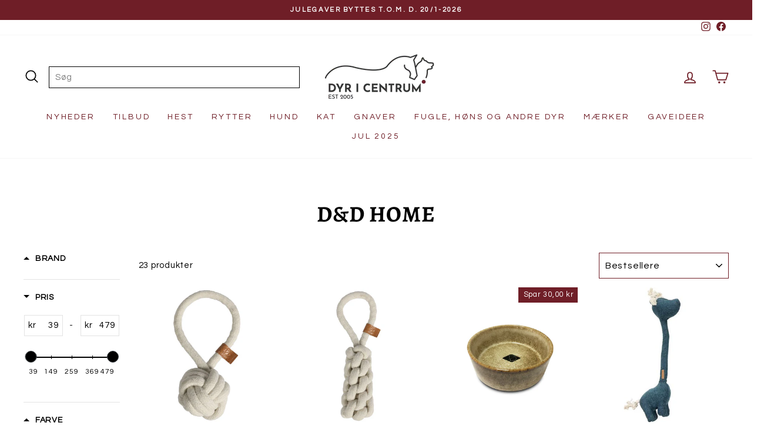

--- FILE ---
content_type: text/html; charset=utf-8
request_url: https://dyricentrum.com/collections/d-d-home
body_size: 55798
content:
<!doctype html>
<html class="no-js" lang="da" dir="ltr">
<head>
  <meta charset="utf-8">
  <meta http-equiv="X-UA-Compatible" content="IE=edge,chrome=1">
  <meta name="viewport" content="width=device-width,initial-scale=1">
  <meta name="theme-color" content="#6f1e27">
  <link rel="canonical" href="https://dyricentrum.com/collections/d-d-home">
  <link rel="preconnect" href="https://cdn.shopify.com">
  <link rel="preconnect" href="https://fonts.shopifycdn.com">
  <link rel="dns-prefetch" href="https://productreviews.shopifycdn.com">
  <link rel="dns-prefetch" href="https://ajax.googleapis.com">
  <link rel="dns-prefetch" href="https://maps.googleapis.com">
  <link rel="dns-prefetch" href="https://maps.gstatic.com"><link rel="shortcut icon" href="//dyricentrum.com/cdn/shop/files/favicon-16x16_32x32.png?v=1667393071" type="image/png" /><title>D&amp;D Home | Se vores udvalg af D&amp;D Home her | Dyr i Centrum
</title>
<meta name="description" content="Er du på udkig efter reblegetøj til dit kæledyr? Se vores udvalg fra D&amp;D Home her. Du kan købe både online eller i butik."><meta property="og:site_name" content="Dyr i Centrum">
  <meta property="og:url" content="https://dyricentrum.com/collections/d-d-home">
  <meta property="og:title" content="D&amp;D Home | Se vores udvalg af D&amp;D Home her | Dyr i Centrum">
  <meta property="og:type" content="website">
  <meta property="og:description" content="Er du på udkig efter reblegetøj til dit kæledyr? Se vores udvalg fra D&amp;D Home her. Du kan købe både online eller i butik."><meta property="og:image" content="http://dyricentrum.com/cdn/shop/files/Logo_Positiv_1_300x_decbd66a-2708-48dd-8721-05a10d0e4f42.png?v=1667490441">
    <meta property="og:image:secure_url" content="https://dyricentrum.com/cdn/shop/files/Logo_Positiv_1_300x_decbd66a-2708-48dd-8721-05a10d0e4f42.png?v=1667490441">
    <meta property="og:image:width" content="1200">
    <meta property="og:image:height" content="628"><meta name="twitter:site" content="@">
  <meta name="twitter:card" content="summary_large_image">
  <meta name="twitter:title" content="D&amp;D Home | Se vores udvalg af D&amp;D Home her | Dyr i Centrum">
  <meta name="twitter:description" content="Er du på udkig efter reblegetøj til dit kæledyr? Se vores udvalg fra D&amp;D Home her. Du kan købe både online eller i butik.">
<style data-shopify>@font-face {
  font-family: Alegreya;
  font-weight: 700;
  font-style: normal;
  font-display: swap;
  src: url("//dyricentrum.com/cdn/fonts/alegreya/alegreya_n7.94acea1149930a7b242e750715301e9002cdbb09.woff2") format("woff2"),
       url("//dyricentrum.com/cdn/fonts/alegreya/alegreya_n7.44924b4ad31cd43b056fd2b37a197352574886fd.woff") format("woff");
}

  @font-face {
  font-family: Questrial;
  font-weight: 400;
  font-style: normal;
  font-display: swap;
  src: url("//dyricentrum.com/cdn/fonts/questrial/questrial_n4.66abac5d8209a647b4bf8089b0451928ef144c07.woff2") format("woff2"),
       url("//dyricentrum.com/cdn/fonts/questrial/questrial_n4.e86c53e77682db9bf4b0ee2dd71f214dc16adda4.woff") format("woff");
}


  
  
  
</style><link href="//dyricentrum.com/cdn/shop/t/27/assets/theme.css?v=160551264606032900881746175237" rel="stylesheet" type="text/css" media="all" />
<style data-shopify>:root {
    --typeHeaderPrimary: Alegreya;
    --typeHeaderFallback: serif;
    --typeHeaderSize: 38px;
    --typeHeaderWeight: 700;
    --typeHeaderLineHeight: 1.1;
    --typeHeaderSpacing: 0.025em;

    --typeBasePrimary:Questrial;
    --typeBaseFallback:sans-serif;
    --typeBaseSize: 15px;
    --typeBaseWeight: 400;
    --typeBaseSpacing: 0.05em;
    --typeBaseLineHeight: 1.3;

    --typeCollectionTitle: 20px;

    --iconWeight: 4px;
    --iconLinecaps: round;

    
      --buttonRadius: 0px;
    

    --colorGridOverlayOpacity: 0.12;
  }

  .placeholder-content {
    background-image: linear-gradient(100deg, #ffffff 40%, #f7f7f7 63%, #ffffff 79%);
  }</style><!--begin-bc-sf-filter-css-->
  
  <!--end-bc-sf-filter-css-->

  <script>
    document.documentElement.className = document.documentElement.className.replace('no-js', 'js');

    window.theme = window.theme || {};
    theme.routes = {
      home: "/",
      cart: "/cart.js",
      cartPage: "/cart",
      cartAdd: "/cart/add.js",
      cartChange: "/cart/change.js",
      search: "/search"
    };
    theme.strings = {
      soldOut: "Udsolgt",
      unavailable: "Ikke tilgængelig",
      inStockLabel: "På lager",
      stockLabel: "Få på lager - [count] varer tilbage",
      willNotShipUntil: "Klar til afsendelse d.  [date]",
      willBeInStockAfter: "Tilbage på lager d. [date]",
      waitingForStock: "På vej",
      savePrice: "Spar [saved_amount]",
      cartEmpty: "Din kurv er tom.",
      cartTermsConfirmation: "Du skal acceptere handels- og leveringsbetingelser inden du kan fuldende dit køb.",
      searchCollections: "Kollektioner:",
      searchPages: "Sider: ",
      searchArticles: "Artikler: "
    };
    theme.settings = {
      dynamicVariantsEnable: true,
      cartType: "drawer",
      isCustomerTemplate: false,
      moneyFormat: "{{amount_with_comma_separator}} kr",
      saveType: "percent",
      productImageSize: "square",
      productImageCover: false,
      predictiveSearch: true,
      predictiveSearchType: "product,article,page,collection",
      quickView: true,
      themeName: 'Impulse',
      themeVersion: "5.5.1",
      customBadgeConfig: "Bestillingsvare:#AF7364,Mængderabat:#6F1E27"
    };
  </script>

  <script>window.performance && window.performance.mark && window.performance.mark('shopify.content_for_header.start');</script><meta name="google-site-verification" content="Ql16aNltfX-lCZYSvGH_3rE3xFHWxxB82nzh70ZYqcM">
<meta id="shopify-digital-wallet" name="shopify-digital-wallet" content="/5309104241/digital_wallets/dialog">
<meta name="shopify-checkout-api-token" content="b6a8a6995e1d4cdd27632379bc496354">
<link rel="alternate" type="application/atom+xml" title="Feed" href="/collections/d-d-home.atom" />
<link rel="alternate" type="application/json+oembed" href="https://dyricentrum.com/collections/d-d-home.oembed">
<script async="async" src="/checkouts/internal/preloads.js?locale=da-DK"></script>
<script id="apple-pay-shop-capabilities" type="application/json">{"shopId":5309104241,"countryCode":"DK","currencyCode":"DKK","merchantCapabilities":["supports3DS"],"merchantId":"gid:\/\/shopify\/Shop\/5309104241","merchantName":"Dyr i Centrum","requiredBillingContactFields":["postalAddress","email","phone"],"requiredShippingContactFields":["postalAddress","email","phone"],"shippingType":"shipping","supportedNetworks":["visa","masterCard"],"total":{"type":"pending","label":"Dyr i Centrum","amount":"1.00"},"shopifyPaymentsEnabled":true,"supportsSubscriptions":true}</script>
<script id="shopify-features" type="application/json">{"accessToken":"b6a8a6995e1d4cdd27632379bc496354","betas":["rich-media-storefront-analytics"],"domain":"dyricentrum.com","predictiveSearch":true,"shopId":5309104241,"locale":"da"}</script>
<script>var Shopify = Shopify || {};
Shopify.shop = "dyr-i-centrum.myshopify.com";
Shopify.locale = "da";
Shopify.currency = {"active":"DKK","rate":"1.0"};
Shopify.country = "DK";
Shopify.theme = {"name":"Impulse - Design 1 \/\/ JM DEV","id":133230952678,"schema_name":"Impulse","schema_version":"5.5.1","theme_store_id":857,"role":"main"};
Shopify.theme.handle = "null";
Shopify.theme.style = {"id":null,"handle":null};
Shopify.cdnHost = "dyricentrum.com/cdn";
Shopify.routes = Shopify.routes || {};
Shopify.routes.root = "/";</script>
<script type="module">!function(o){(o.Shopify=o.Shopify||{}).modules=!0}(window);</script>
<script>!function(o){function n(){var o=[];function n(){o.push(Array.prototype.slice.apply(arguments))}return n.q=o,n}var t=o.Shopify=o.Shopify||{};t.loadFeatures=n(),t.autoloadFeatures=n()}(window);</script>
<script id="shop-js-analytics" type="application/json">{"pageType":"collection"}</script>
<script defer="defer" async type="module" src="//dyricentrum.com/cdn/shopifycloud/shop-js/modules/v2/client.init-shop-cart-sync_DCvV3KX5.da.esm.js"></script>
<script defer="defer" async type="module" src="//dyricentrum.com/cdn/shopifycloud/shop-js/modules/v2/chunk.common_DIrl18zW.esm.js"></script>
<script type="module">
  await import("//dyricentrum.com/cdn/shopifycloud/shop-js/modules/v2/client.init-shop-cart-sync_DCvV3KX5.da.esm.js");
await import("//dyricentrum.com/cdn/shopifycloud/shop-js/modules/v2/chunk.common_DIrl18zW.esm.js");

  window.Shopify.SignInWithShop?.initShopCartSync?.({"fedCMEnabled":true,"windoidEnabled":true});

</script>
<script>(function() {
  var isLoaded = false;
  function asyncLoad() {
    if (isLoaded) return;
    isLoaded = true;
    var urls = ["https:\/\/ecommplugins-scripts.trustpilot.com\/v2.1\/js\/header.min.js?settings=eyJrZXkiOiJwVERYRlBYdVA5M3NWbDg1IiwicyI6Im5vbmUifQ==\u0026shop=dyr-i-centrum.myshopify.com","https:\/\/ecommplugins-trustboxsettings.trustpilot.com\/dyr-i-centrum.myshopify.com.js?settings=1683022055963\u0026shop=dyr-i-centrum.myshopify.com","https:\/\/ext.spinwheelapp.com\/external\/v1\/5cd0722089fed420\/spps.js?shop=dyr-i-centrum.myshopify.com"];
    for (var i = 0; i < urls.length; i++) {
      var s = document.createElement('script');
      s.type = 'text/javascript';
      s.async = true;
      s.src = urls[i];
      var x = document.getElementsByTagName('script')[0];
      x.parentNode.insertBefore(s, x);
    }
  };
  if(window.attachEvent) {
    window.attachEvent('onload', asyncLoad);
  } else {
    window.addEventListener('load', asyncLoad, false);
  }
})();</script>
<script id="__st">var __st={"a":5309104241,"offset":3600,"reqid":"b4f87b34-853f-4382-ab8a-60226ca08cba-1768996096","pageurl":"dyricentrum.com\/collections\/d-d-home","u":"256a68f02f65","p":"collection","rtyp":"collection","rid":269632864435};</script>
<script>window.ShopifyPaypalV4VisibilityTracking = true;</script>
<script id="captcha-bootstrap">!function(){'use strict';const t='contact',e='account',n='new_comment',o=[[t,t],['blogs',n],['comments',n],[t,'customer']],c=[[e,'customer_login'],[e,'guest_login'],[e,'recover_customer_password'],[e,'create_customer']],r=t=>t.map((([t,e])=>`form[action*='/${t}']:not([data-nocaptcha='true']) input[name='form_type'][value='${e}']`)).join(','),a=t=>()=>t?[...document.querySelectorAll(t)].map((t=>t.form)):[];function s(){const t=[...o],e=r(t);return a(e)}const i='password',u='form_key',d=['recaptcha-v3-token','g-recaptcha-response','h-captcha-response',i],f=()=>{try{return window.sessionStorage}catch{return}},m='__shopify_v',_=t=>t.elements[u];function p(t,e,n=!1){try{const o=window.sessionStorage,c=JSON.parse(o.getItem(e)),{data:r}=function(t){const{data:e,action:n}=t;return t[m]||n?{data:e,action:n}:{data:t,action:n}}(c);for(const[e,n]of Object.entries(r))t.elements[e]&&(t.elements[e].value=n);n&&o.removeItem(e)}catch(o){console.error('form repopulation failed',{error:o})}}const l='form_type',E='cptcha';function T(t){t.dataset[E]=!0}const w=window,h=w.document,L='Shopify',v='ce_forms',y='captcha';let A=!1;((t,e)=>{const n=(g='f06e6c50-85a8-45c8-87d0-21a2b65856fe',I='https://cdn.shopify.com/shopifycloud/storefront-forms-hcaptcha/ce_storefront_forms_captcha_hcaptcha.v1.5.2.iife.js',D={infoText:'Beskyttet af hCaptcha',privacyText:'Beskyttelse af persondata',termsText:'Vilkår'},(t,e,n)=>{const o=w[L][v],c=o.bindForm;if(c)return c(t,g,e,D).then(n);var r;o.q.push([[t,g,e,D],n]),r=I,A||(h.body.append(Object.assign(h.createElement('script'),{id:'captcha-provider',async:!0,src:r})),A=!0)});var g,I,D;w[L]=w[L]||{},w[L][v]=w[L][v]||{},w[L][v].q=[],w[L][y]=w[L][y]||{},w[L][y].protect=function(t,e){n(t,void 0,e),T(t)},Object.freeze(w[L][y]),function(t,e,n,w,h,L){const[v,y,A,g]=function(t,e,n){const i=e?o:[],u=t?c:[],d=[...i,...u],f=r(d),m=r(i),_=r(d.filter((([t,e])=>n.includes(e))));return[a(f),a(m),a(_),s()]}(w,h,L),I=t=>{const e=t.target;return e instanceof HTMLFormElement?e:e&&e.form},D=t=>v().includes(t);t.addEventListener('submit',(t=>{const e=I(t);if(!e)return;const n=D(e)&&!e.dataset.hcaptchaBound&&!e.dataset.recaptchaBound,o=_(e),c=g().includes(e)&&(!o||!o.value);(n||c)&&t.preventDefault(),c&&!n&&(function(t){try{if(!f())return;!function(t){const e=f();if(!e)return;const n=_(t);if(!n)return;const o=n.value;o&&e.removeItem(o)}(t);const e=Array.from(Array(32),(()=>Math.random().toString(36)[2])).join('');!function(t,e){_(t)||t.append(Object.assign(document.createElement('input'),{type:'hidden',name:u})),t.elements[u].value=e}(t,e),function(t,e){const n=f();if(!n)return;const o=[...t.querySelectorAll(`input[type='${i}']`)].map((({name:t})=>t)),c=[...d,...o],r={};for(const[a,s]of new FormData(t).entries())c.includes(a)||(r[a]=s);n.setItem(e,JSON.stringify({[m]:1,action:t.action,data:r}))}(t,e)}catch(e){console.error('failed to persist form',e)}}(e),e.submit())}));const S=(t,e)=>{t&&!t.dataset[E]&&(n(t,e.some((e=>e===t))),T(t))};for(const o of['focusin','change'])t.addEventListener(o,(t=>{const e=I(t);D(e)&&S(e,y())}));const B=e.get('form_key'),M=e.get(l),P=B&&M;t.addEventListener('DOMContentLoaded',(()=>{const t=y();if(P)for(const e of t)e.elements[l].value===M&&p(e,B);[...new Set([...A(),...v().filter((t=>'true'===t.dataset.shopifyCaptcha))])].forEach((e=>S(e,t)))}))}(h,new URLSearchParams(w.location.search),n,t,e,['guest_login'])})(!0,!0)}();</script>
<script integrity="sha256-4kQ18oKyAcykRKYeNunJcIwy7WH5gtpwJnB7kiuLZ1E=" data-source-attribution="shopify.loadfeatures" defer="defer" src="//dyricentrum.com/cdn/shopifycloud/storefront/assets/storefront/load_feature-a0a9edcb.js" crossorigin="anonymous"></script>
<script data-source-attribution="shopify.dynamic_checkout.dynamic.init">var Shopify=Shopify||{};Shopify.PaymentButton=Shopify.PaymentButton||{isStorefrontPortableWallets:!0,init:function(){window.Shopify.PaymentButton.init=function(){};var t=document.createElement("script");t.src="https://dyricentrum.com/cdn/shopifycloud/portable-wallets/latest/portable-wallets.da.js",t.type="module",document.head.appendChild(t)}};
</script>
<script data-source-attribution="shopify.dynamic_checkout.buyer_consent">
  function portableWalletsHideBuyerConsent(e){var t=document.getElementById("shopify-buyer-consent"),n=document.getElementById("shopify-subscription-policy-button");t&&n&&(t.classList.add("hidden"),t.setAttribute("aria-hidden","true"),n.removeEventListener("click",e))}function portableWalletsShowBuyerConsent(e){var t=document.getElementById("shopify-buyer-consent"),n=document.getElementById("shopify-subscription-policy-button");t&&n&&(t.classList.remove("hidden"),t.removeAttribute("aria-hidden"),n.addEventListener("click",e))}window.Shopify?.PaymentButton&&(window.Shopify.PaymentButton.hideBuyerConsent=portableWalletsHideBuyerConsent,window.Shopify.PaymentButton.showBuyerConsent=portableWalletsShowBuyerConsent);
</script>
<script data-source-attribution="shopify.dynamic_checkout.cart.bootstrap">document.addEventListener("DOMContentLoaded",(function(){function t(){return document.querySelector("shopify-accelerated-checkout-cart, shopify-accelerated-checkout")}if(t())Shopify.PaymentButton.init();else{new MutationObserver((function(e,n){t()&&(Shopify.PaymentButton.init(),n.disconnect())})).observe(document.body,{childList:!0,subtree:!0})}}));
</script>
<script id='scb4127' type='text/javascript' async='' src='https://dyricentrum.com/cdn/shopifycloud/privacy-banner/storefront-banner.js'></script><link id="shopify-accelerated-checkout-styles" rel="stylesheet" media="screen" href="https://dyricentrum.com/cdn/shopifycloud/portable-wallets/latest/accelerated-checkout-backwards-compat.css" crossorigin="anonymous">
<style id="shopify-accelerated-checkout-cart">
        #shopify-buyer-consent {
  margin-top: 1em;
  display: inline-block;
  width: 100%;
}

#shopify-buyer-consent.hidden {
  display: none;
}

#shopify-subscription-policy-button {
  background: none;
  border: none;
  padding: 0;
  text-decoration: underline;
  font-size: inherit;
  cursor: pointer;
}

#shopify-subscription-policy-button::before {
  box-shadow: none;
}

      </style>

<script>window.performance && window.performance.mark && window.performance.mark('shopify.content_for_header.end');</script>
  <!-- Start of Sleeknote signup and lead generation tool - www.sleeknote.com -->
<script id="sleeknoteScript" type="text/javascript">
	(function () {
		var sleeknoteScriptTag = document.createElement("script");
		sleeknoteScriptTag.type = "text/javascript";
		sleeknoteScriptTag.charset = "utf-8";
		sleeknoteScriptTag.src = ("//sleeknotecustomerscripts.sleeknote.com/173053.js");
		var s = document.getElementById("sleeknoteScript");
		s.parentNode.insertBefore(sleeknoteScriptTag, s);
	})();
</script>
<!-- End of Sleeknote signup and lead generation tool - www.sleeknote.com -->

  <script src="//dyricentrum.com/cdn/shop/t/27/assets/vendor-scripts-v11.js" defer="defer"></script><script src="//dyricentrum.com/cdn/shop/t/27/assets/theme.js?v=47355048954916197111711022137" defer="defer"></script>


 <!--begin-boost-pfs-filter-css-->
   <link href="//dyricentrum.com/cdn/shop/t/27/assets/boost-pfs-init.css?v=48055634902624956261654255239" rel="stylesheet" type="text/css" media="all" />
  <link rel="preload stylesheet" href="//dyricentrum.com/cdn/shop/t/27/assets/boost-pfs-general.css?v=44034521891930511251654255238" as="style"><link href="//dyricentrum.com/cdn/shop/t/27/assets/boost-pfs-custom.css?v=71422723591142630121654255238" rel="stylesheet" type="text/css" media="all" />
<style data-id="boost-pfs-style">
    .boost-pfs-filter-option-title-text {}

   .boost-pfs-filter-tree-v .boost-pfs-filter-option-title-text:before {}
    .boost-pfs-filter-tree-v .boost-pfs-filter-option.boost-pfs-filter-option-collapsed .boost-pfs-filter-option-title-text:before {}
    .boost-pfs-filter-tree-h .boost-pfs-filter-option-title-heading:before {}

    .boost-pfs-filter-refine-by .boost-pfs-filter-option-title h3 {}

    .boost-pfs-filter-option-content .boost-pfs-filter-option-item-list .boost-pfs-filter-option-item button,
    .boost-pfs-filter-option-content .boost-pfs-filter-option-item-list .boost-pfs-filter-option-item .boost-pfs-filter-button,
    .boost-pfs-filter-option-range-amount input,
    .boost-pfs-filter-tree-v .boost-pfs-filter-refine-by .boost-pfs-filter-refine-by-items .refine-by-item,
    .boost-pfs-filter-refine-by-wrapper-v .boost-pfs-filter-refine-by .boost-pfs-filter-refine-by-items .refine-by-item,
    .boost-pfs-filter-refine-by .boost-pfs-filter-option-title,
    .boost-pfs-filter-refine-by .boost-pfs-filter-refine-by-items .refine-by-item>a,
    .boost-pfs-filter-refine-by>span,
    .boost-pfs-filter-clear,
    .boost-pfs-filter-clear-all{}
    .boost-pfs-filter-tree-h .boost-pfs-filter-pc .boost-pfs-filter-refine-by-items .refine-by-item .boost-pfs-filter-clear .refine-by-type,
    .boost-pfs-filter-refine-by-wrapper-h .boost-pfs-filter-pc .boost-pfs-filter-refine-by-items .refine-by-item .boost-pfs-filter-clear .refine-by-type {}

    .boost-pfs-filter-option-multi-level-collections .boost-pfs-filter-option-multi-level-list .boost-pfs-filter-option-item .boost-pfs-filter-button-arrow .boost-pfs-arrow:before,
    .boost-pfs-filter-option-multi-level-tag .boost-pfs-filter-option-multi-level-list .boost-pfs-filter-option-item .boost-pfs-filter-button-arrow .boost-pfs-arrow:before {}

    .boost-pfs-filter-refine-by-wrapper-v .boost-pfs-filter-refine-by .boost-pfs-filter-refine-by-items .refine-by-item .boost-pfs-filter-clear:after,
    .boost-pfs-filter-refine-by-wrapper-v .boost-pfs-filter-refine-by .boost-pfs-filter-refine-by-items .refine-by-item .boost-pfs-filter-clear:before,
    .boost-pfs-filter-tree-v .boost-pfs-filter-refine-by .boost-pfs-filter-refine-by-items .refine-by-item .boost-pfs-filter-clear:after,
    .boost-pfs-filter-tree-v .boost-pfs-filter-refine-by .boost-pfs-filter-refine-by-items .refine-by-item .boost-pfs-filter-clear:before,
    .boost-pfs-filter-refine-by-wrapper-h .boost-pfs-filter-pc .boost-pfs-filter-refine-by-items .refine-by-item .boost-pfs-filter-clear:after,
    .boost-pfs-filter-refine-by-wrapper-h .boost-pfs-filter-pc .boost-pfs-filter-refine-by-items .refine-by-item .boost-pfs-filter-clear:before,
    .boost-pfs-filter-tree-h .boost-pfs-filter-pc .boost-pfs-filter-refine-by-items .refine-by-item .boost-pfs-filter-clear:after,
    .boost-pfs-filter-tree-h .boost-pfs-filter-pc .boost-pfs-filter-refine-by-items .refine-by-item .boost-pfs-filter-clear:before {}
    .boost-pfs-filter-option-range-slider .noUi-value-horizontal {}

    .boost-pfs-filter-tree-mobile-button button,
    .boost-pfs-filter-top-sorting-mobile button {}
    .boost-pfs-filter-top-sorting-mobile button>span:after {}
  </style><style data-id="boost-pfs-otp-style" type="text/css">
      .boost-pfs-quickview-btn {background: rgba(255,255,255,1);color: rgba(61,66,70,1);border-color: rgba(255,255,255,1);}
      .boost-pfs-quickview-btn svg {fill: rgba(61,66,70,1);}
      .boost-pfs-quickview-btn:hover {background: rgba(61,66,70,1);color: rgba(255,255,255,1);border-color: rgba(61,66,70,1);}
      .boost-pfs-quickview-btn:hover svg {fill: rgba(255,255,255,1);}
      .boost-pfs-addtocart-btn {background: rgba(0,0,0,1);color: rgba(255,255,255,1);border-color: rgba(0,0,0,1);}
      .boost-pfs-addtocart-btn svg {fill: rgba(255,255,255,1);}
      .boost-pfs-addtocart-btn:hover {background: rgba(61,66,70,1);color: rgba(255,255,255,1);border-color: rgba(61,66,70,1);}
      .boost-pfs-addtocart-btn:hover svg {fill: rgba(255,255,255,1);}
    </style>
 <!--end-boost-pfs-filter-css-->

  
  <!-- TrustBox script -->
  <script type="text/javascript" src="//widget.trustpilot.com/bootstrap/v5/tp.widget.bootstrap.min.js" async></script>
  <!-- End TrustBox script -->

  <!-- Ønskeskyen - Ønskeknap -->
    <script type="application/javascript" src="https://storage.googleapis.com/gowish-button-prod/js/gowish-iframe.js" data-region="denmark" id="gowish-iframescript" defer></script>
    <link rel="stylesheet" href="https://storage.googleapis.com/gowish-button-prod/css/gowish-iframe.css">
  <!-- End Ønskeskyen - Ønskeknap -->

<!-- BEGIN app block: shopify://apps/klaviyo-email-marketing-sms/blocks/klaviyo-onsite-embed/2632fe16-c075-4321-a88b-50b567f42507 -->












  <script async src="https://static.klaviyo.com/onsite/js/HT3Rem/klaviyo.js?company_id=HT3Rem"></script>
  <script>!function(){if(!window.klaviyo){window._klOnsite=window._klOnsite||[];try{window.klaviyo=new Proxy({},{get:function(n,i){return"push"===i?function(){var n;(n=window._klOnsite).push.apply(n,arguments)}:function(){for(var n=arguments.length,o=new Array(n),w=0;w<n;w++)o[w]=arguments[w];var t="function"==typeof o[o.length-1]?o.pop():void 0,e=new Promise((function(n){window._klOnsite.push([i].concat(o,[function(i){t&&t(i),n(i)}]))}));return e}}})}catch(n){window.klaviyo=window.klaviyo||[],window.klaviyo.push=function(){var n;(n=window._klOnsite).push.apply(n,arguments)}}}}();</script>

  




  <script>
    window.klaviyoReviewsProductDesignMode = false
  </script>







<!-- END app block --><!-- BEGIN app block: shopify://apps/instafeed/blocks/head-block/c447db20-095d-4a10-9725-b5977662c9d5 --><link rel="preconnect" href="https://cdn.nfcube.com/">
<link rel="preconnect" href="https://scontent.cdninstagram.com/">


  <script>
    document.addEventListener('DOMContentLoaded', function () {
      let instafeedScript = document.createElement('script');

      
        instafeedScript.src = 'https://storage.nfcube.com/instafeed-056d7f376c19bb70c18c8fdca4100f10.js';
      

      document.body.appendChild(instafeedScript);
    });
  </script>





<!-- END app block --><!-- BEGIN app block: shopify://apps/seo-manager-venntov/blocks/seomanager/c54c366f-d4bb-4d52-8d2f-dd61ce8e7e12 --><!-- BEGIN app snippet: SEOManager4 -->
<meta name='seomanager' content='4.0.5' /> 


<script>
	function sm_htmldecode(str) {
		var txt = document.createElement('textarea');
		txt.innerHTML = str;
		return txt.value;
	}

	var venntov_title = sm_htmldecode("D&amp;D Home | Se vores udvalg af D&amp;D Home her | Dyr i Centrum");
	var venntov_description = sm_htmldecode("Er du på udkig efter reblegetøj til dit kæledyr? Se vores udvalg fra D&amp;D Home her. Du kan købe både online eller i butik.");
	
	if (venntov_title != '') {
		document.title = venntov_title;	
	}
	else {
		document.title = "D&amp;D Home | Se vores udvalg af D&amp;D Home her | Dyr i Centrum";	
	}

	if (document.querySelector('meta[name="description"]') == null) {
		var venntov_desc = document.createElement('meta');
		venntov_desc.name = "description";
		venntov_desc.content = venntov_description;
		var venntov_head = document.head;
		venntov_head.appendChild(venntov_desc);
	} else {
		document.querySelector('meta[name="description"]').setAttribute("content", venntov_description);
	}
</script>

<script>
	var venntov_robotVals = "index, follow, max-image-preview:large, max-snippet:-1, max-video-preview:-1";
	if (venntov_robotVals !== "") {
		document.querySelectorAll("[name='robots']").forEach(e => e.remove());
		var venntov_robotMeta = document.createElement('meta');
		venntov_robotMeta.name = "robots";
		venntov_robotMeta.content = venntov_robotVals;
		var venntov_head = document.head;
		venntov_head.appendChild(venntov_robotMeta);
	}
</script>

<script>
	var venntov_googleVals = "";
	if (venntov_googleVals !== "") {
		document.querySelectorAll("[name='google']").forEach(e => e.remove());
		var venntov_googleMeta = document.createElement('meta');
		venntov_googleMeta.name = "google";
		venntov_googleMeta.content = venntov_googleVals;
		var venntov_head = document.head;
		venntov_head.appendChild(venntov_googleMeta);
	}
	</script>
	<!-- JSON-LD support -->

			<script type="application/ld+json">
			{
				"@context" : "http://schema.org",
				"@type": "CollectionPage",
				"@id": "https://dyricentrum.com/collections/d-d-home",
				"name": "D\u0026D Home",
				"url": "https://dyricentrum.com/collections/d-d-home","image": "https://dyricentrum.com/cdn/shop/products/305-445235.jpg?v=1631789722&width=1024","mainEntity": {
					"@type": "ItemList",
					"itemListElement": [
						{
							"@type": "ListItem",
							"position": 1,		
							"item": {
								"@id": "https://dyricentrum.com/collections/d-d-home/products/harper-reb-bold",
								"url": "https://dyricentrum.com/collections/d-d-home/products/harper-reb-bold"
							}
						},
						{
							"@type": "ListItem",
							"position": 2,		
							"item": {
								"@id": "https://dyricentrum.com/collections/d-d-home/products/kurt-reblegetoj",
								"url": "https://dyricentrum.com/collections/d-d-home/products/kurt-reblegetoj"
							}
						},
						{
							"@type": "ListItem",
							"position": 3,		
							"item": {
								"@id": "https://dyricentrum.com/collections/d-d-home/products/giraf-bamse",
								"url": "https://dyricentrum.com/collections/d-d-home/products/giraf-bamse"
							}
						},
						{
							"@type": "ListItem",
							"position": 4,		
							"item": {
								"@id": "https://dyricentrum.com/collections/d-d-home/products/torv-ring-til-hunden",
								"url": "https://dyricentrum.com/collections/d-d-home/products/torv-ring-til-hunden"
							}
						},
						{
							"@type": "ListItem",
							"position": 5,		
							"item": {
								"@id": "https://dyricentrum.com/collections/d-d-home/products/jasper-keramikskal-1",
								"url": "https://dyricentrum.com/collections/d-d-home/products/jasper-keramikskal-1"
							}
						},
						{
							"@type": "ListItem",
							"position": 6,		
							"item": {
								"@id": "https://dyricentrum.com/collections/d-d-home/products/giraf-i-flojl",
								"url": "https://dyricentrum.com/collections/d-d-home/products/giraf-i-flojl"
							}
						},
						{
							"@type": "ListItem",
							"position": 7,		
							"item": {
								"@id": "https://dyricentrum.com/collections/d-d-home/products/skip-ball",
								"url": "https://dyricentrum.com/collections/d-d-home/products/skip-ball"
							}
						},
						{
							"@type": "ListItem",
							"position": 8,		
							"item": {
								"@id": "https://dyricentrum.com/collections/d-d-home/products/jasper-keramikskal-2",
								"url": "https://dyricentrum.com/collections/d-d-home/products/jasper-keramikskal-2"
							}
						},
						{
							"@type": "ListItem",
							"position": 9,		
							"item": {
								"@id": "https://dyricentrum.com/collections/d-d-home/products/jasper-keramikskal-til-katte",
								"url": "https://dyricentrum.com/collections/d-d-home/products/jasper-keramikskal-til-katte"
							}
						},
						{
							"@type": "ListItem",
							"position": 10,		
							"item": {
								"@id": "https://dyricentrum.com/collections/d-d-home/products/copy-of-giraf-bamse-2",
								"url": "https://dyricentrum.com/collections/d-d-home/products/copy-of-giraf-bamse-2"
							}
						},
						{
							"@type": "ListItem",
							"position": 11,		
							"item": {
								"@id": "https://dyricentrum.com/collections/d-d-home/products/d-d-connor-refill-copy",
								"url": "https://dyricentrum.com/collections/d-d-home/products/d-d-connor-refill-copy"
							}
						},
						{
							"@type": "ListItem",
							"position": 12,		
							"item": {
								"@id": "https://dyricentrum.com/collections/d-d-home/products/copy-of-giraf-bamse",
								"url": "https://dyricentrum.com/collections/d-d-home/products/copy-of-giraf-bamse"
							}
						},
						{
							"@type": "ListItem",
							"position": 13,		
							"item": {
								"@id": "https://dyricentrum.com/collections/d-d-home/products/d-d-lex-slikkematte",
								"url": "https://dyricentrum.com/collections/d-d-home/products/d-d-lex-slikkematte"
							}
						},
						{
							"@type": "ListItem",
							"position": 14,		
							"item": {
								"@id": "https://dyricentrum.com/collections/d-d-home/products/jasper-keramikskal-til-katte-1",
								"url": "https://dyricentrum.com/collections/d-d-home/products/jasper-keramikskal-til-katte-1"
							}
						},
						{
							"@type": "ListItem",
							"position": 15,		
							"item": {
								"@id": "https://dyricentrum.com/collections/d-d-home/products/d-d-pahvi-kattelegetoj",
								"url": "https://dyricentrum.com/collections/d-d-home/products/d-d-pahvi-kattelegetoj"
							}
						},
						{
							"@type": "ListItem",
							"position": 16,		
							"item": {
								"@id": "https://dyricentrum.com/collections/d-d-home/products/d-d-ace-katteskal",
								"url": "https://dyricentrum.com/collections/d-d-home/products/d-d-ace-katteskal"
							}
						},
						{
							"@type": "ListItem",
							"position": 17,		
							"item": {
								"@id": "https://dyricentrum.com/collections/d-d-home/products/d-d-sue-cat-slow-feeder",
								"url": "https://dyricentrum.com/collections/d-d-home/products/d-d-sue-cat-slow-feeder"
							}
						},
						{
							"@type": "ListItem",
							"position": 18,		
							"item": {
								"@id": "https://dyricentrum.com/collections/d-d-home/products/jasper-keramikskal-3",
								"url": "https://dyricentrum.com/collections/d-d-home/products/jasper-keramikskal-3"
							}
						},
						{
							"@type": "ListItem",
							"position": 19,		
							"item": {
								"@id": "https://dyricentrum.com/collections/d-d-home/products/d-d-cat-stofkurv-jess",
								"url": "https://dyricentrum.com/collections/d-d-home/products/d-d-cat-stofkurv-jess"
							}
						},
						{
							"@type": "ListItem",
							"position": 20,		
							"item": {
								"@id": "https://dyricentrum.com/collections/d-d-home/products/d-d-archie-kradselounge-copy",
								"url": "https://dyricentrum.com/collections/d-d-home/products/d-d-archie-kradselounge-copy"
							}
						},
						{
							"@type": "ListItem",
							"position": 21,		
							"item": {
								"@id": "https://dyricentrum.com/collections/d-d-home/products/d-d-pahvi-kattelegetoj-copy",
								"url": "https://dyricentrum.com/collections/d-d-home/products/d-d-pahvi-kattelegetoj-copy"
							}
						},
						{
							"@type": "ListItem",
							"position": 22,		
							"item": {
								"@id": "https://dyricentrum.com/collections/d-d-home/products/d-d-archie-kradselounge",
								"url": "https://dyricentrum.com/collections/d-d-home/products/d-d-archie-kradselounge"
							}
						},
						{
							"@type": "ListItem",
							"position": 23,		
							"item": {
								"@id": "https://dyricentrum.com/collections/d-d-home/products/copy-of-giraf-bamse-1",
								"url": "https://dyricentrum.com/collections/d-d-home/products/copy-of-giraf-bamse-1"
							}
						}]
				}
			}
			</script>

<!-- 524F4D20383A3331 --><!-- END app snippet -->

<!-- END app block --><!-- BEGIN app block: shopify://apps/returnflows/blocks/return_overlay_v2/3bc010f6-eaf1-4d13-9509-ab183b1a8ed6 --><script
	async
	id="rf-embedded-script"
	src="https://static.returnflows.com/dist/production/widget.js"
	data-env="production"
	data-default-currency="DKK"
	data-default-locale="en"
	data-auto-open="true"
	data-clear-cart-on-start="true"
	data-custom-css-page="html,body {
overflow: auto !important;
}
#shopify-pc__banner {
padding-bottom: calc(var(--rf-summary-height) + 12px);
}
#CartDrawer {
display: none !important;
}"
	data-custom-css-overlay=""
	data-cart-activator-selector="[href$=&quot;/cart&quot;]"
	data-auto-open-trigger-endpoint="add"
	data-auto-open-trigger-method="combination"
	data-monitor-network-overwrites="false"
	data-network-interception-method="fetch"
	data-override-scroll-blocking="false"
></script>
<script id="rf-settings-json" type="application/json">
	{
		"translations": {
			"messages": null
		},
		"theme": {
			"accent-background": "#73202F",
			"brand-background": "#E5E5E5",
			"accent-foreground": "#ffffff",
			"brand-foreground": "#000000"
		}
	}
</script>
<script>
	
	(function () {
		if (!window.__rf_original_search) {
			window.__rf_original_search = window.location.search;
		}
	})();
</script>


<!-- END app block --><link href="https://monorail-edge.shopifysvc.com" rel="dns-prefetch">
<script>(function(){if ("sendBeacon" in navigator && "performance" in window) {try {var session_token_from_headers = performance.getEntriesByType('navigation')[0].serverTiming.find(x => x.name == '_s').description;} catch {var session_token_from_headers = undefined;}var session_cookie_matches = document.cookie.match(/_shopify_s=([^;]*)/);var session_token_from_cookie = session_cookie_matches && session_cookie_matches.length === 2 ? session_cookie_matches[1] : "";var session_token = session_token_from_headers || session_token_from_cookie || "";function handle_abandonment_event(e) {var entries = performance.getEntries().filter(function(entry) {return /monorail-edge.shopifysvc.com/.test(entry.name);});if (!window.abandonment_tracked && entries.length === 0) {window.abandonment_tracked = true;var currentMs = Date.now();var navigation_start = performance.timing.navigationStart;var payload = {shop_id: 5309104241,url: window.location.href,navigation_start,duration: currentMs - navigation_start,session_token,page_type: "collection"};window.navigator.sendBeacon("https://monorail-edge.shopifysvc.com/v1/produce", JSON.stringify({schema_id: "online_store_buyer_site_abandonment/1.1",payload: payload,metadata: {event_created_at_ms: currentMs,event_sent_at_ms: currentMs}}));}}window.addEventListener('pagehide', handle_abandonment_event);}}());</script>
<script id="web-pixels-manager-setup">(function e(e,d,r,n,o){if(void 0===o&&(o={}),!Boolean(null===(a=null===(i=window.Shopify)||void 0===i?void 0:i.analytics)||void 0===a?void 0:a.replayQueue)){var i,a;window.Shopify=window.Shopify||{};var t=window.Shopify;t.analytics=t.analytics||{};var s=t.analytics;s.replayQueue=[],s.publish=function(e,d,r){return s.replayQueue.push([e,d,r]),!0};try{self.performance.mark("wpm:start")}catch(e){}var l=function(){var e={modern:/Edge?\/(1{2}[4-9]|1[2-9]\d|[2-9]\d{2}|\d{4,})\.\d+(\.\d+|)|Firefox\/(1{2}[4-9]|1[2-9]\d|[2-9]\d{2}|\d{4,})\.\d+(\.\d+|)|Chrom(ium|e)\/(9{2}|\d{3,})\.\d+(\.\d+|)|(Maci|X1{2}).+ Version\/(15\.\d+|(1[6-9]|[2-9]\d|\d{3,})\.\d+)([,.]\d+|)( \(\w+\)|)( Mobile\/\w+|) Safari\/|Chrome.+OPR\/(9{2}|\d{3,})\.\d+\.\d+|(CPU[ +]OS|iPhone[ +]OS|CPU[ +]iPhone|CPU IPhone OS|CPU iPad OS)[ +]+(15[._]\d+|(1[6-9]|[2-9]\d|\d{3,})[._]\d+)([._]\d+|)|Android:?[ /-](13[3-9]|1[4-9]\d|[2-9]\d{2}|\d{4,})(\.\d+|)(\.\d+|)|Android.+Firefox\/(13[5-9]|1[4-9]\d|[2-9]\d{2}|\d{4,})\.\d+(\.\d+|)|Android.+Chrom(ium|e)\/(13[3-9]|1[4-9]\d|[2-9]\d{2}|\d{4,})\.\d+(\.\d+|)|SamsungBrowser\/([2-9]\d|\d{3,})\.\d+/,legacy:/Edge?\/(1[6-9]|[2-9]\d|\d{3,})\.\d+(\.\d+|)|Firefox\/(5[4-9]|[6-9]\d|\d{3,})\.\d+(\.\d+|)|Chrom(ium|e)\/(5[1-9]|[6-9]\d|\d{3,})\.\d+(\.\d+|)([\d.]+$|.*Safari\/(?![\d.]+ Edge\/[\d.]+$))|(Maci|X1{2}).+ Version\/(10\.\d+|(1[1-9]|[2-9]\d|\d{3,})\.\d+)([,.]\d+|)( \(\w+\)|)( Mobile\/\w+|) Safari\/|Chrome.+OPR\/(3[89]|[4-9]\d|\d{3,})\.\d+\.\d+|(CPU[ +]OS|iPhone[ +]OS|CPU[ +]iPhone|CPU IPhone OS|CPU iPad OS)[ +]+(10[._]\d+|(1[1-9]|[2-9]\d|\d{3,})[._]\d+)([._]\d+|)|Android:?[ /-](13[3-9]|1[4-9]\d|[2-9]\d{2}|\d{4,})(\.\d+|)(\.\d+|)|Mobile Safari.+OPR\/([89]\d|\d{3,})\.\d+\.\d+|Android.+Firefox\/(13[5-9]|1[4-9]\d|[2-9]\d{2}|\d{4,})\.\d+(\.\d+|)|Android.+Chrom(ium|e)\/(13[3-9]|1[4-9]\d|[2-9]\d{2}|\d{4,})\.\d+(\.\d+|)|Android.+(UC? ?Browser|UCWEB|U3)[ /]?(15\.([5-9]|\d{2,})|(1[6-9]|[2-9]\d|\d{3,})\.\d+)\.\d+|SamsungBrowser\/(5\.\d+|([6-9]|\d{2,})\.\d+)|Android.+MQ{2}Browser\/(14(\.(9|\d{2,})|)|(1[5-9]|[2-9]\d|\d{3,})(\.\d+|))(\.\d+|)|K[Aa][Ii]OS\/(3\.\d+|([4-9]|\d{2,})\.\d+)(\.\d+|)/},d=e.modern,r=e.legacy,n=navigator.userAgent;return n.match(d)?"modern":n.match(r)?"legacy":"unknown"}(),u="modern"===l?"modern":"legacy",c=(null!=n?n:{modern:"",legacy:""})[u],f=function(e){return[e.baseUrl,"/wpm","/b",e.hashVersion,"modern"===e.buildTarget?"m":"l",".js"].join("")}({baseUrl:d,hashVersion:r,buildTarget:u}),m=function(e){var d=e.version,r=e.bundleTarget,n=e.surface,o=e.pageUrl,i=e.monorailEndpoint;return{emit:function(e){var a=e.status,t=e.errorMsg,s=(new Date).getTime(),l=JSON.stringify({metadata:{event_sent_at_ms:s},events:[{schema_id:"web_pixels_manager_load/3.1",payload:{version:d,bundle_target:r,page_url:o,status:a,surface:n,error_msg:t},metadata:{event_created_at_ms:s}}]});if(!i)return console&&console.warn&&console.warn("[Web Pixels Manager] No Monorail endpoint provided, skipping logging."),!1;try{return self.navigator.sendBeacon.bind(self.navigator)(i,l)}catch(e){}var u=new XMLHttpRequest;try{return u.open("POST",i,!0),u.setRequestHeader("Content-Type","text/plain"),u.send(l),!0}catch(e){return console&&console.warn&&console.warn("[Web Pixels Manager] Got an unhandled error while logging to Monorail."),!1}}}}({version:r,bundleTarget:l,surface:e.surface,pageUrl:self.location.href,monorailEndpoint:e.monorailEndpoint});try{o.browserTarget=l,function(e){var d=e.src,r=e.async,n=void 0===r||r,o=e.onload,i=e.onerror,a=e.sri,t=e.scriptDataAttributes,s=void 0===t?{}:t,l=document.createElement("script"),u=document.querySelector("head"),c=document.querySelector("body");if(l.async=n,l.src=d,a&&(l.integrity=a,l.crossOrigin="anonymous"),s)for(var f in s)if(Object.prototype.hasOwnProperty.call(s,f))try{l.dataset[f]=s[f]}catch(e){}if(o&&l.addEventListener("load",o),i&&l.addEventListener("error",i),u)u.appendChild(l);else{if(!c)throw new Error("Did not find a head or body element to append the script");c.appendChild(l)}}({src:f,async:!0,onload:function(){if(!function(){var e,d;return Boolean(null===(d=null===(e=window.Shopify)||void 0===e?void 0:e.analytics)||void 0===d?void 0:d.initialized)}()){var d=window.webPixelsManager.init(e)||void 0;if(d){var r=window.Shopify.analytics;r.replayQueue.forEach((function(e){var r=e[0],n=e[1],o=e[2];d.publishCustomEvent(r,n,o)})),r.replayQueue=[],r.publish=d.publishCustomEvent,r.visitor=d.visitor,r.initialized=!0}}},onerror:function(){return m.emit({status:"failed",errorMsg:"".concat(f," has failed to load")})},sri:function(e){var d=/^sha384-[A-Za-z0-9+/=]+$/;return"string"==typeof e&&d.test(e)}(c)?c:"",scriptDataAttributes:o}),m.emit({status:"loading"})}catch(e){m.emit({status:"failed",errorMsg:(null==e?void 0:e.message)||"Unknown error"})}}})({shopId: 5309104241,storefrontBaseUrl: "https://dyricentrum.com",extensionsBaseUrl: "https://extensions.shopifycdn.com/cdn/shopifycloud/web-pixels-manager",monorailEndpoint: "https://monorail-edge.shopifysvc.com/unstable/produce_batch",surface: "storefront-renderer",enabledBetaFlags: ["2dca8a86"],webPixelsConfigList: [{"id":"2993717580","configuration":"{\"accountID\":\"HT3Rem\",\"webPixelConfig\":\"eyJlbmFibGVBZGRlZFRvQ2FydEV2ZW50cyI6IHRydWV9\"}","eventPayloadVersion":"v1","runtimeContext":"STRICT","scriptVersion":"524f6c1ee37bacdca7657a665bdca589","type":"APP","apiClientId":123074,"privacyPurposes":["ANALYTICS","MARKETING"],"dataSharingAdjustments":{"protectedCustomerApprovalScopes":["read_customer_address","read_customer_email","read_customer_name","read_customer_personal_data","read_customer_phone"]}},{"id":"1233944908","configuration":"{\"pixel_id\":\"436260275404137\",\"pixel_type\":\"facebook_pixel\"}","eventPayloadVersion":"v1","runtimeContext":"OPEN","scriptVersion":"ca16bc87fe92b6042fbaa3acc2fbdaa6","type":"APP","apiClientId":2329312,"privacyPurposes":["ANALYTICS","MARKETING","SALE_OF_DATA"],"dataSharingAdjustments":{"protectedCustomerApprovalScopes":["read_customer_address","read_customer_email","read_customer_name","read_customer_personal_data","read_customer_phone"]}},{"id":"844136780","configuration":"{\"config\":\"{\\\"pixel_id\\\":\\\"AW-705009518\\\",\\\"target_country\\\":\\\"DK\\\",\\\"gtag_events\\\":[{\\\"type\\\":\\\"search\\\",\\\"action_label\\\":\\\"AW-705009518\\\/F0BmCJ2F47IBEO6ultAC\\\"},{\\\"type\\\":\\\"begin_checkout\\\",\\\"action_label\\\":\\\"AW-705009518\\\/DuhLCJqF47IBEO6ultAC\\\"},{\\\"type\\\":\\\"view_item\\\",\\\"action_label\\\":[\\\"AW-705009518\\\/apQaCJSF47IBEO6ultAC\\\",\\\"MC-PYC5RW458H\\\"]},{\\\"type\\\":\\\"purchase\\\",\\\"action_label\\\":[\\\"AW-705009518\\\/i8QHCJGF47IBEO6ultAC\\\",\\\"MC-PYC5RW458H\\\"]},{\\\"type\\\":\\\"page_view\\\",\\\"action_label\\\":[\\\"AW-705009518\\\/MjpXCI6F47IBEO6ultAC\\\",\\\"MC-PYC5RW458H\\\"]},{\\\"type\\\":\\\"add_payment_info\\\",\\\"action_label\\\":\\\"AW-705009518\\\/1vF0CKCF47IBEO6ultAC\\\"},{\\\"type\\\":\\\"add_to_cart\\\",\\\"action_label\\\":\\\"AW-705009518\\\/ePoQCJeF47IBEO6ultAC\\\"}],\\\"enable_monitoring_mode\\\":false}\"}","eventPayloadVersion":"v1","runtimeContext":"OPEN","scriptVersion":"b2a88bafab3e21179ed38636efcd8a93","type":"APP","apiClientId":1780363,"privacyPurposes":[],"dataSharingAdjustments":{"protectedCustomerApprovalScopes":["read_customer_address","read_customer_email","read_customer_name","read_customer_personal_data","read_customer_phone"]}},{"id":"117309772","eventPayloadVersion":"1","runtimeContext":"LAX","scriptVersion":"1","type":"CUSTOM","privacyPurposes":["ANALYTICS","MARKETING","SALE_OF_DATA"],"name":"Ønskeskyen conversion pixel"},{"id":"193888588","eventPayloadVersion":"v1","runtimeContext":"LAX","scriptVersion":"1","type":"CUSTOM","privacyPurposes":["ANALYTICS"],"name":"Google Analytics tag (migrated)"},{"id":"shopify-app-pixel","configuration":"{}","eventPayloadVersion":"v1","runtimeContext":"STRICT","scriptVersion":"0450","apiClientId":"shopify-pixel","type":"APP","privacyPurposes":["ANALYTICS","MARKETING"]},{"id":"shopify-custom-pixel","eventPayloadVersion":"v1","runtimeContext":"LAX","scriptVersion":"0450","apiClientId":"shopify-pixel","type":"CUSTOM","privacyPurposes":["ANALYTICS","MARKETING"]}],isMerchantRequest: false,initData: {"shop":{"name":"Dyr i Centrum","paymentSettings":{"currencyCode":"DKK"},"myshopifyDomain":"dyr-i-centrum.myshopify.com","countryCode":"DK","storefrontUrl":"https:\/\/dyricentrum.com"},"customer":null,"cart":null,"checkout":null,"productVariants":[],"purchasingCompany":null},},"https://dyricentrum.com/cdn","fcfee988w5aeb613cpc8e4bc33m6693e112",{"modern":"","legacy":""},{"shopId":"5309104241","storefrontBaseUrl":"https:\/\/dyricentrum.com","extensionBaseUrl":"https:\/\/extensions.shopifycdn.com\/cdn\/shopifycloud\/web-pixels-manager","surface":"storefront-renderer","enabledBetaFlags":"[\"2dca8a86\"]","isMerchantRequest":"false","hashVersion":"fcfee988w5aeb613cpc8e4bc33m6693e112","publish":"custom","events":"[[\"page_viewed\",{}],[\"collection_viewed\",{\"collection\":{\"id\":\"269632864435\",\"title\":\"D\u0026D Home\",\"productVariants\":[{\"price\":{\"amount\":39.0,\"currencyCode\":\"DKK\"},\"product\":{\"title\":\"D\u0026D Home Harper Reb Bold\",\"vendor\":\"D\u0026D Home\",\"id\":\"6617807945907\",\"untranslatedTitle\":\"D\u0026D Home Harper Reb Bold\",\"url\":\"\/products\/harper-reb-bold\",\"type\":\"Legetøj (Hund)\"},\"id\":\"39572051099827\",\"image\":{\"src\":\"\/\/dyricentrum.com\/cdn\/shop\/products\/305-445235.jpg?v=1631789722\"},\"sku\":\"D305447895\",\"title\":\"Natur \/ XS\",\"untranslatedTitle\":\"Natur \/ XS\"},{\"price\":{\"amount\":49.0,\"currencyCode\":\"DKK\"},\"product\":{\"title\":\"D\u0026D Home Kurt Reblegetøj\",\"vendor\":\"D\u0026D Home\",\"id\":\"6618146472115\",\"untranslatedTitle\":\"D\u0026D Home Kurt Reblegetøj\",\"url\":\"\/products\/kurt-reblegetoj\",\"type\":\"Legetøj (Hund)\"},\"id\":\"39573107179699\",\"image\":{\"src\":\"\/\/dyricentrum.com\/cdn\/shop\/products\/305-445259.jpg?v=1617884363\"},\"sku\":\"D305447918\",\"title\":\"22 cm. \/ Natur\",\"untranslatedTitle\":\"22 cm. \/ Natur\"},{\"price\":{\"amount\":199.0,\"currencyCode\":\"DKK\"},\"product\":{\"title\":\"D\u0026D Home George Giraf\",\"vendor\":\"D\u0026D Home\",\"id\":\"8748619170124\",\"untranslatedTitle\":\"D\u0026D Home George Giraf\",\"url\":\"\/products\/giraf-bamse\",\"type\":\"Legetøj (Hund)\"},\"id\":\"47295772590412\",\"image\":{\"src\":\"\/\/dyricentrum.com\/cdn\/shop\/files\/d304459447_1.jpg?v=1698915557\"},\"sku\":\"D304459447\",\"title\":\"Blå\",\"untranslatedTitle\":\"Blå\"},{\"price\":{\"amount\":79.0,\"currencyCode\":\"DKK\"},\"product\":{\"title\":\"D\u0026D Home Tov ring\",\"vendor\":\"D\u0026D Home\",\"id\":\"8748677988684\",\"untranslatedTitle\":\"D\u0026D Home Tov ring\",\"url\":\"\/products\/torv-ring-til-hunden\",\"type\":\"Legetøj (Hund)\"},\"id\":\"47296056918348\",\"image\":{\"src\":\"\/\/dyricentrum.com\/cdn\/shop\/files\/d305447901_1.jpg?v=1698921249\"},\"sku\":\"D305447901\",\"title\":\"Beige \/ XS\",\"untranslatedTitle\":\"Beige \/ XS\"},{\"price\":{\"amount\":119.0,\"currencyCode\":\"DKK\"},\"product\":{\"title\":\"D\u0026D Home Jasper keramikskål - OUTLET\",\"vendor\":\"D\u0026D Home\",\"id\":\"4555145543793\",\"untranslatedTitle\":\"D\u0026D Home Jasper keramikskål - OUTLET\",\"url\":\"\/products\/jasper-keramikskal-1\",\"type\":\"Foder- og vandskåle (Hund og kat)\"},\"id\":\"31967819563121\",\"image\":{\"src\":\"\/\/dyricentrum.com\/cdn\/shop\/products\/Sand350cm..jpg?v=1612008806\"},\"sku\":\"621-462881\",\"title\":\"Sand \/ 350 ml.\",\"untranslatedTitle\":\"Sand \/ 350 ml.\"},{\"price\":{\"amount\":199.0,\"currencyCode\":\"DKK\"},\"product\":{\"title\":\"D\u0026D Home George Giraf i fløjl\",\"vendor\":\"D\u0026D Home\",\"id\":\"8748608782668\",\"untranslatedTitle\":\"D\u0026D Home George Giraf i fløjl\",\"url\":\"\/products\/giraf-i-flojl\",\"type\":\"Legetøj (Hund)\"},\"id\":\"47295686443340\",\"image\":{\"src\":\"\/\/dyricentrum.com\/cdn\/shop\/files\/d304450642_1.jpg?v=1698914554\"},\"sku\":\"D304450642\",\"title\":\"Default Title\",\"untranslatedTitle\":\"Default Title\"},{\"price\":{\"amount\":39.0,\"currencyCode\":\"DKK\"},\"product\":{\"title\":\"D\u0026D Home Skip Ball\",\"vendor\":\"D\u0026D Home\",\"id\":\"7910957908198\",\"untranslatedTitle\":\"D\u0026D Home Skip Ball\",\"url\":\"\/products\/skip-ball\",\"type\":\"Legetøj (Hund)\"},\"id\":\"47296189530444\",\"image\":{\"src\":\"\/\/dyricentrum.com\/cdn\/shop\/products\/305-445204-3.jpg?v=1698923776\"},\"sku\":\"D305447888\",\"title\":\"Beige \/ XS\",\"untranslatedTitle\":\"Beige \/ XS\"},{\"price\":{\"amount\":169.0,\"currencyCode\":\"DKK\"},\"product\":{\"title\":\"D\u0026D Home Jasper keramikskål\",\"vendor\":\"D\u0026D Home\",\"id\":\"8760777670988\",\"untranslatedTitle\":\"D\u0026D Home Jasper keramikskål\",\"url\":\"\/products\/jasper-keramikskal-2\",\"type\":\"Foder- og vandskåle (Hund og kat)\"},\"id\":\"47338313056588\",\"image\":{\"src\":\"\/\/dyricentrum.com\/cdn\/shop\/files\/d621480229_1.jpg?v=1699883065\"},\"sku\":\"D621480205\",\"title\":\"Green Marble \/ 350 ml.\",\"untranslatedTitle\":\"Green Marble \/ 350 ml.\"},{\"price\":{\"amount\":139.0,\"currencyCode\":\"DKK\"},\"product\":{\"title\":\"D\u0026D Home Jasper keramikskål til katte\",\"vendor\":\"D\u0026D Home\",\"id\":\"8760802902348\",\"untranslatedTitle\":\"D\u0026D Home Jasper keramikskål til katte\",\"url\":\"\/products\/jasper-keramikskal-til-katte\",\"type\":\"Foder- og vandskåle (Hund og kat)\"},\"id\":\"47338382164300\",\"image\":{\"src\":\"\/\/dyricentrum.com\/cdn\/shop\/files\/d621480199_1.jpg?v=1699883943\"},\"sku\":\"D621480199\",\"title\":\"Green Marble\",\"untranslatedTitle\":\"Green Marble\"},{\"price\":{\"amount\":179.0,\"currencyCode\":\"DKK\"},\"product\":{\"title\":\"D\u0026D Home Emmy Flodhest m. piv\",\"vendor\":\"D\u0026D Home\",\"id\":\"8748662227276\",\"untranslatedTitle\":\"D\u0026D Home Emmy Flodhest m. piv\",\"url\":\"\/products\/copy-of-giraf-bamse-2\",\"type\":\"Legetøj (Hund)\"},\"id\":\"47295918178636\",\"image\":{\"src\":\"\/\/dyricentrum.com\/cdn\/shop\/files\/d304459430_1.jpg?v=1698920170\"},\"sku\":\"D304459430\",\"title\":\"Blå\",\"untranslatedTitle\":\"Blå\"},{\"price\":{\"amount\":149.0,\"currencyCode\":\"DKK\"},\"product\":{\"title\":\"D\u0026D Home Connor Teleskop drillepind\",\"vendor\":\"D\u0026D Home\",\"id\":\"14709272707404\",\"untranslatedTitle\":\"D\u0026D Home Connor Teleskop drillepind\",\"url\":\"\/products\/d-d-connor-refill-copy\",\"type\":\"Legetøj (Kat)\"},\"id\":\"51967932760396\",\"image\":{\"src\":\"\/\/dyricentrum.com\/cdn\/shop\/files\/d408481929_2.jpg?v=1739374679\"},\"sku\":\"D4084481929\",\"title\":\"Default Title\",\"untranslatedTitle\":\"Default Title\"},{\"price\":{\"amount\":179.0,\"currencyCode\":\"DKK\"},\"product\":{\"title\":\"D\u0026D Home Liz myresluger m. piv\",\"vendor\":\"D\u0026D Home\",\"id\":\"8748633293132\",\"untranslatedTitle\":\"D\u0026D Home Liz myresluger m. piv\",\"url\":\"\/products\/copy-of-giraf-bamse\",\"type\":\"Legetøj (Hund)\"},\"id\":\"47295826854220\",\"image\":{\"src\":\"\/\/dyricentrum.com\/cdn\/shop\/files\/d304459423_1.jpg?v=1698918502\"},\"sku\":\"D304459423\",\"title\":\"Blå\",\"untranslatedTitle\":\"Blå\"},{\"price\":{\"amount\":59.0,\"currencyCode\":\"DKK\"},\"product\":{\"title\":\"D\u0026D Home Lex Slikkemåtte\",\"vendor\":\"D\u0026D Home\",\"id\":\"14667151835468\",\"untranslatedTitle\":\"D\u0026D Home Lex Slikkemåtte\",\"url\":\"\/products\/d-d-lex-slikkematte\",\"type\":\"Foder- og vandskåle (Hund og kat)\"},\"id\":\"51819527962956\",\"image\":{\"src\":\"\/\/dyricentrum.com\/cdn\/shop\/files\/d309480991_1.jpg?v=1737470313\"},\"sku\":\"D309480991\",\"title\":\"Default Title\",\"untranslatedTitle\":\"Default Title\"},{\"price\":{\"amount\":139.0,\"currencyCode\":\"DKK\"},\"product\":{\"title\":\"D\u0026D Home Jasper keramikskål til katte\",\"vendor\":\"D\u0026D Home\",\"id\":\"8760814207308\",\"untranslatedTitle\":\"D\u0026D Home Jasper keramikskål til katte\",\"url\":\"\/products\/jasper-keramikskal-til-katte-1\",\"type\":\"Foder- og vandskåle (Hund og kat)\"},\"id\":\"47338411196748\",\"image\":{\"src\":\"\/\/dyricentrum.com\/cdn\/shop\/files\/d621480144_1.jpg?v=1699884323\"},\"sku\":\"D621480144\",\"title\":\"Black Dots\",\"untranslatedTitle\":\"Black Dots\"},{\"price\":{\"amount\":59.0,\"currencyCode\":\"DKK\"},\"product\":{\"title\":\"D\u0026D Home Pahvi Kattelegetøj\",\"vendor\":\"D\u0026D Home\",\"id\":\"14667213013324\",\"untranslatedTitle\":\"D\u0026D Home Pahvi Kattelegetøj\",\"url\":\"\/products\/d-d-pahvi-kattelegetoj\",\"type\":\"Legetøj (Kat)\"},\"id\":\"51819666669900\",\"image\":{\"src\":\"\/\/dyricentrum.com\/cdn\/shop\/files\/d402482605_2.jpg?v=1737471161\"},\"sku\":\"D402482605\",\"title\":\"Default Title\",\"untranslatedTitle\":\"Default Title\"},{\"price\":{\"amount\":149.0,\"currencyCode\":\"DKK\"},\"product\":{\"title\":\"D\u0026D Home Ace Katteskål\",\"vendor\":\"D\u0026D Home\",\"id\":\"14667113201996\",\"untranslatedTitle\":\"D\u0026D Home Ace Katteskål\",\"url\":\"\/products\/d-d-ace-katteskal\",\"type\":\"Foder- og vandskåle (Hund og kat)\"},\"id\":\"51819433656652\",\"image\":{\"src\":\"\/\/dyricentrum.com\/cdn\/shop\/files\/d621482346_1.jpg?v=1737469410\"},\"sku\":\"D621482346\",\"title\":\"L\",\"untranslatedTitle\":\"L\"},{\"price\":{\"amount\":179.0,\"currencyCode\":\"DKK\"},\"product\":{\"title\":\"D\u0026D Home Sue Cat Slow Feeder\",\"vendor\":\"D\u0026D Home\",\"id\":\"14667058250060\",\"untranslatedTitle\":\"D\u0026D Home Sue Cat Slow Feeder\",\"url\":\"\/products\/d-d-sue-cat-slow-feeder\",\"type\":\"Foder- og vandskåle (Hund og kat)\"},\"id\":\"51819321459020\",\"image\":{\"src\":\"\/\/dyricentrum.com\/cdn\/shop\/files\/d621482384_1_1.jpg?v=1737468738\"},\"sku\":\"D621482384\",\"title\":\"Default Title\",\"untranslatedTitle\":\"Default Title\"},{\"price\":{\"amount\":169.0,\"currencyCode\":\"DKK\"},\"product\":{\"title\":\"D\u0026D Home Jasper keramikskål\",\"vendor\":\"D\u0026D Home\",\"id\":\"8760792187212\",\"untranslatedTitle\":\"D\u0026D Home Jasper keramikskål\",\"url\":\"\/products\/jasper-keramikskal-3\",\"type\":\"Foder- og vandskåle (Hund og kat)\"},\"id\":\"47338355261772\",\"image\":{\"src\":\"\/\/dyricentrum.com\/cdn\/shop\/files\/d621480168_1.jpg?v=1699883583\"},\"sku\":\"D621480151\",\"title\":\"Black Dots \/ 350 ml.\",\"untranslatedTitle\":\"Black Dots \/ 350 ml.\"},{\"price\":{\"amount\":139.0,\"currencyCode\":\"DKK\"},\"product\":{\"title\":\"D\u0026D Home CAT Stofkurv Jess\",\"vendor\":\"D\u0026D Home\",\"id\":\"14710250406220\",\"untranslatedTitle\":\"D\u0026D Home CAT Stofkurv Jess\",\"url\":\"\/products\/d-d-cat-stofkurv-jess\",\"type\":\"Kurve, puder, huler og tæpper (Hund\/Kat)\"},\"id\":\"51972551835980\",\"image\":{\"src\":\"\/\/dyricentrum.com\/cdn\/shop\/files\/d673482537_1.jpg?v=1739435419\"},\"sku\":\"D673482537\",\"title\":\"Sort\",\"untranslatedTitle\":\"Sort\"},{\"price\":{\"amount\":259.0,\"currencyCode\":\"DKK\"},\"product\":{\"title\":\"D\u0026D Home Olivia Vindues Hængekøje\",\"vendor\":\"D\u0026D Home\",\"id\":\"14709321826636\",\"untranslatedTitle\":\"D\u0026D Home Olivia Vindues Hængekøje\",\"url\":\"\/products\/d-d-archie-kradselounge-copy\",\"type\":\"Kurve, puder, huler og tæpper (Hund\/Kat)\"},\"id\":\"51968129499468\",\"image\":{\"src\":\"\/\/dyricentrum.com\/cdn\/shop\/files\/d435481288_1.jpg?v=1739377558\"},\"sku\":\"D435481288\",\"title\":\"Default Title\",\"untranslatedTitle\":\"Default Title\"},{\"price\":{\"amount\":39.0,\"currencyCode\":\"DKK\"},\"product\":{\"title\":\"D\u0026D Home Connor Refill\",\"vendor\":\"D\u0026D Home\",\"id\":\"14670037811532\",\"untranslatedTitle\":\"D\u0026D Home Connor Refill\",\"url\":\"\/products\/d-d-pahvi-kattelegetoj-copy\",\"type\":\"Legetøj (Kat)\"},\"id\":\"51828263551308\",\"image\":{\"src\":\"\/\/dyricentrum.com\/cdn\/shop\/files\/d408482568_1.jpg?v=1737561480\"},\"sku\":\"D408482568\",\"title\":\"Default Title\",\"untranslatedTitle\":\"Default Title\"},{\"price\":{\"amount\":479.0,\"currencyCode\":\"DKK\"},\"product\":{\"title\":\"D\u0026D Home Archie Kradselounge\",\"vendor\":\"D\u0026D Home\",\"id\":\"14667015553356\",\"untranslatedTitle\":\"D\u0026D Home Archie Kradselounge\",\"url\":\"\/products\/d-d-archie-kradselounge\",\"type\":\"Kattekrads\"},\"id\":\"51819232067916\",\"image\":{\"src\":\"\/\/dyricentrum.com\/cdn\/shop\/files\/d433482414_4.jpg?v=1737468072\"},\"sku\":\"D433482414\",\"title\":\"Default Title\",\"untranslatedTitle\":\"Default Title\"},{\"price\":{\"amount\":179.0,\"currencyCode\":\"DKK\"},\"product\":{\"title\":\"D\u0026D Home Emmy Flodhest m. piv fløjl\",\"vendor\":\"D\u0026D Home\",\"id\":\"8748651741516\",\"untranslatedTitle\":\"D\u0026D Home Emmy Flodhest m. piv fløjl\",\"url\":\"\/products\/copy-of-giraf-bamse-1\",\"type\":\"Legetøj (Hund)\"},\"id\":\"47295881904460\",\"image\":{\"src\":\"\/\/dyricentrum.com\/cdn\/shop\/files\/d304450611_1.jpg?v=1698919660\"},\"sku\":\"D304450611\",\"title\":\"Default Title\",\"untranslatedTitle\":\"Default Title\"}]}}]]"});</script><script>
  window.ShopifyAnalytics = window.ShopifyAnalytics || {};
  window.ShopifyAnalytics.meta = window.ShopifyAnalytics.meta || {};
  window.ShopifyAnalytics.meta.currency = 'DKK';
  var meta = {"products":[{"id":6617807945907,"gid":"gid:\/\/shopify\/Product\/6617807945907","vendor":"D\u0026D Home","type":"Legetøj (Hund)","handle":"harper-reb-bold","variants":[{"id":39572051099827,"price":3900,"name":"D\u0026D Home Harper Reb Bold - Natur \/ XS","public_title":"Natur \/ XS","sku":"D305447895"},{"id":39572051132595,"price":6900,"name":"D\u0026D Home Harper Reb Bold - Natur \/ S","public_title":"Natur \/ S","sku":"D305445228"},{"id":39572051165363,"price":9900,"name":"D\u0026D Home Harper Reb Bold - Natur \/ L","public_title":"Natur \/ L","sku":"D305445235"},{"id":42200129011942,"price":3900,"name":"D\u0026D Home Harper Reb Bold - Sort \/ XS","public_title":"Sort \/ XS","sku":"D305458884"},{"id":42200129044710,"price":6900,"name":"D\u0026D Home Harper Reb Bold - Sort \/ S","public_title":"Sort \/ S","sku":"D305458938"},{"id":42200129077478,"price":9900,"name":"D\u0026D Home Harper Reb Bold - Sort \/ L","public_title":"Sort \/ L","sku":"D305458945"}],"remote":false},{"id":6618146472115,"gid":"gid:\/\/shopify\/Product\/6618146472115","vendor":"D\u0026D Home","type":"Legetøj (Hund)","handle":"kurt-reblegetoj","variants":[{"id":39573107179699,"price":4900,"name":"D\u0026D Home Kurt Reblegetøj - 22 cm. \/ Natur","public_title":"22 cm. \/ Natur","sku":"D305447918"},{"id":42200136155366,"price":4900,"name":"D\u0026D Home Kurt Reblegetøj - 22 cm. \/ Sort","public_title":"22 cm. \/ Sort","sku":"D305458907"},{"id":39573107212467,"price":6900,"name":"D\u0026D Home Kurt Reblegetøj - 36 cm. \/ Natur","public_title":"36 cm. \/ Natur","sku":"D305445259"},{"id":42200136188134,"price":6900,"name":"D\u0026D Home Kurt Reblegetøj - 36 cm. \/ Sort","public_title":"36 cm. \/ Sort","sku":"D305458860"}],"remote":false},{"id":8748619170124,"gid":"gid:\/\/shopify\/Product\/8748619170124","vendor":"D\u0026D Home","type":"Legetøj (Hund)","handle":"giraf-bamse","variants":[{"id":47295772590412,"price":19900,"name":"D\u0026D Home George Giraf - Blå","public_title":"Blå","sku":"D304459447"},{"id":47295772623180,"price":19900,"name":"D\u0026D Home George Giraf - Gul","public_title":"Gul","sku":"D304450659"}],"remote":false},{"id":8748677988684,"gid":"gid:\/\/shopify\/Product\/8748677988684","vendor":"D\u0026D Home","type":"Legetøj (Hund)","handle":"torv-ring-til-hunden","variants":[{"id":47296056918348,"price":7900,"name":"D\u0026D Home Tov ring - Beige \/ XS","public_title":"Beige \/ XS","sku":"D305447901"},{"id":47296056983884,"price":11900,"name":"D\u0026D Home Tov ring - Beige \/ S","public_title":"Beige \/ S","sku":"D305445242"},{"id":47296056951116,"price":7900,"name":"D\u0026D Home Tov ring - Sort \/ XS","public_title":"Sort \/ XS","sku":"D305458891"},{"id":47296057016652,"price":11900,"name":"D\u0026D Home Tov ring - Sort \/ S","public_title":"Sort \/ S","sku":"D305458952"}],"remote":false},{"id":4555145543793,"gid":"gid:\/\/shopify\/Product\/4555145543793","vendor":"D\u0026D Home","type":"Foder- og vandskåle (Hund og kat)","handle":"jasper-keramikskal-1","variants":[{"id":31967819563121,"price":11900,"name":"D\u0026D Home Jasper keramikskål - OUTLET - Sand \/ 350 ml.","public_title":"Sand \/ 350 ml.","sku":"621-462881"},{"id":31967819595889,"price":16900,"name":"D\u0026D Home Jasper keramikskål - OUTLET - Sand \/ 700 ml.","public_title":"Sand \/ 700 ml.","sku":"621-462898"},{"id":31967819628657,"price":19900,"name":"D\u0026D Home Jasper keramikskål - OUTLET - Sand \/ 1400 ml.","public_title":"Sand \/ 1400 ml.","sku":"621-462904"}],"remote":false},{"id":8748608782668,"gid":"gid:\/\/shopify\/Product\/8748608782668","vendor":"D\u0026D Home","type":"Legetøj (Hund)","handle":"giraf-i-flojl","variants":[{"id":47295686443340,"price":19900,"name":"D\u0026D Home George Giraf i fløjl","public_title":null,"sku":"D304450642"}],"remote":false},{"id":7910957908198,"gid":"gid:\/\/shopify\/Product\/7910957908198","vendor":"D\u0026D Home","type":"Legetøj (Hund)","handle":"skip-ball","variants":[{"id":47296189530444,"price":3900,"name":"D\u0026D Home Skip Ball - Beige \/ XS","public_title":"Beige \/ XS","sku":"D305447888"},{"id":47296189595980,"price":6900,"name":"D\u0026D Home Skip Ball - Beige \/ S","public_title":"Beige \/ S","sku":"D305445204"},{"id":47296189563212,"price":3900,"name":"D\u0026D Home Skip Ball - Sort \/ XS","public_title":"Sort \/ XS","sku":"D305458877"},{"id":47296189628748,"price":6900,"name":"D\u0026D Home Skip Ball - Sort \/ S","public_title":"Sort \/ S","sku":"D305458914"}],"remote":false},{"id":8760777670988,"gid":"gid:\/\/shopify\/Product\/8760777670988","vendor":"D\u0026D Home","type":"Foder- og vandskåle (Hund og kat)","handle":"jasper-keramikskal-2","variants":[{"id":47338313056588,"price":16900,"name":"D\u0026D Home Jasper keramikskål - Green Marble \/ 350 ml.","public_title":"Green Marble \/ 350 ml.","sku":"D621480205"},{"id":47338313089356,"price":19900,"name":"D\u0026D Home Jasper keramikskål - Green Marble \/ 700 ml.","public_title":"Green Marble \/ 700 ml.","sku":"D621480212"},{"id":47338313122124,"price":23900,"name":"D\u0026D Home Jasper keramikskål - Green Marble \/ 1400 ml.","public_title":"Green Marble \/ 1400 ml.","sku":"D621480229"}],"remote":false},{"id":8760802902348,"gid":"gid:\/\/shopify\/Product\/8760802902348","vendor":"D\u0026D Home","type":"Foder- og vandskåle (Hund og kat)","handle":"jasper-keramikskal-til-katte","variants":[{"id":47338382164300,"price":13900,"name":"D\u0026D Home Jasper keramikskål til katte - Green Marble","public_title":"Green Marble","sku":"D621480199"}],"remote":false},{"id":8748662227276,"gid":"gid:\/\/shopify\/Product\/8748662227276","vendor":"D\u0026D Home","type":"Legetøj (Hund)","handle":"copy-of-giraf-bamse-2","variants":[{"id":47295918178636,"price":17900,"name":"D\u0026D Home Emmy Flodhest m. piv - Blå","public_title":"Blå","sku":"D304459430"},{"id":47295918211404,"price":17900,"name":"D\u0026D Home Emmy Flodhest m. piv - Gul","public_title":"Gul","sku":"D304450628"}],"remote":false},{"id":14709272707404,"gid":"gid:\/\/shopify\/Product\/14709272707404","vendor":"D\u0026D Home","type":"Legetøj (Kat)","handle":"d-d-connor-refill-copy","variants":[{"id":51967932760396,"price":14900,"name":"D\u0026D Home Connor Teleskop drillepind","public_title":null,"sku":"D4084481929"}],"remote":false},{"id":8748633293132,"gid":"gid:\/\/shopify\/Product\/8748633293132","vendor":"D\u0026D Home","type":"Legetøj (Hund)","handle":"copy-of-giraf-bamse","variants":[{"id":47295826854220,"price":17900,"name":"D\u0026D Home Liz myresluger m. piv - Blå","public_title":"Blå","sku":"D304459423"},{"id":47295826886988,"price":17900,"name":"D\u0026D Home Liz myresluger m. piv - Gul","public_title":"Gul","sku":"D304450598"},{"id":47295838847308,"price":17900,"name":"D\u0026D Home Liz myresluger m. piv - Grå","public_title":"Grå","sku":"D304450673"}],"remote":false},{"id":14667151835468,"gid":"gid:\/\/shopify\/Product\/14667151835468","vendor":"D\u0026D Home","type":"Foder- og vandskåle (Hund og kat)","handle":"d-d-lex-slikkematte","variants":[{"id":51819527962956,"price":5900,"name":"D\u0026D Home Lex Slikkemåtte","public_title":null,"sku":"D309480991"}],"remote":false},{"id":8760814207308,"gid":"gid:\/\/shopify\/Product\/8760814207308","vendor":"D\u0026D Home","type":"Foder- og vandskåle (Hund og kat)","handle":"jasper-keramikskal-til-katte-1","variants":[{"id":47338411196748,"price":13900,"name":"D\u0026D Home Jasper keramikskål til katte - Black Dots","public_title":"Black Dots","sku":"D621480144"}],"remote":false},{"id":14667213013324,"gid":"gid:\/\/shopify\/Product\/14667213013324","vendor":"D\u0026D Home","type":"Legetøj (Kat)","handle":"d-d-pahvi-kattelegetoj","variants":[{"id":51819666669900,"price":5900,"name":"D\u0026D Home Pahvi Kattelegetøj","public_title":null,"sku":"D402482605"}],"remote":false},{"id":14667113201996,"gid":"gid:\/\/shopify\/Product\/14667113201996","vendor":"D\u0026D Home","type":"Foder- og vandskåle (Hund og kat)","handle":"d-d-ace-katteskal","variants":[{"id":51819433656652,"price":14900,"name":"D\u0026D Home Ace Katteskål - L","public_title":"L","sku":"D621482346"},{"id":51819433689420,"price":16900,"name":"D\u0026D Home Ace Katteskål - XL","public_title":"XL","sku":"D621482353"}],"remote":false},{"id":14667058250060,"gid":"gid:\/\/shopify\/Product\/14667058250060","vendor":"D\u0026D Home","type":"Foder- og vandskåle (Hund og kat)","handle":"d-d-sue-cat-slow-feeder","variants":[{"id":51819321459020,"price":17900,"name":"D\u0026D Home Sue Cat Slow Feeder","public_title":null,"sku":"D621482384"}],"remote":false},{"id":8760792187212,"gid":"gid:\/\/shopify\/Product\/8760792187212","vendor":"D\u0026D Home","type":"Foder- og vandskåle (Hund og kat)","handle":"jasper-keramikskal-3","variants":[{"id":47338355261772,"price":16900,"name":"D\u0026D Home Jasper keramikskål - Black Dots \/ 350 ml.","public_title":"Black Dots \/ 350 ml.","sku":"D621480151"},{"id":47338355294540,"price":19900,"name":"D\u0026D Home Jasper keramikskål - Black Dots \/ 700 ml.","public_title":"Black Dots \/ 700 ml.","sku":"D621480168"},{"id":47338355327308,"price":23900,"name":"D\u0026D Home Jasper keramikskål - Black Dots \/ 1400 ml.","public_title":"Black Dots \/ 1400 ml.","sku":"D621480175"}],"remote":false},{"id":14710250406220,"gid":"gid:\/\/shopify\/Product\/14710250406220","vendor":"D\u0026D Home","type":"Kurve, puder, huler og tæpper (Hund\/Kat)","handle":"d-d-cat-stofkurv-jess","variants":[{"id":51972551835980,"price":13900,"name":"D\u0026D Home CAT Stofkurv Jess - Sort","public_title":"Sort","sku":"D673482537"}],"remote":false},{"id":14709321826636,"gid":"gid:\/\/shopify\/Product\/14709321826636","vendor":"D\u0026D Home","type":"Kurve, puder, huler og tæpper (Hund\/Kat)","handle":"d-d-archie-kradselounge-copy","variants":[{"id":51968129499468,"price":25900,"name":"D\u0026D Home Olivia Vindues Hængekøje","public_title":null,"sku":"D435481288"}],"remote":false},{"id":14670037811532,"gid":"gid:\/\/shopify\/Product\/14670037811532","vendor":"D\u0026D Home","type":"Legetøj (Kat)","handle":"d-d-pahvi-kattelegetoj-copy","variants":[{"id":51828263551308,"price":3900,"name":"D\u0026D Home Connor Refill","public_title":null,"sku":"D408482568"}],"remote":false},{"id":14667015553356,"gid":"gid:\/\/shopify\/Product\/14667015553356","vendor":"D\u0026D Home","type":"Kattekrads","handle":"d-d-archie-kradselounge","variants":[{"id":51819232067916,"price":47900,"name":"D\u0026D Home Archie Kradselounge","public_title":null,"sku":"D433482414"}],"remote":false},{"id":8748651741516,"gid":"gid:\/\/shopify\/Product\/8748651741516","vendor":"D\u0026D Home","type":"Legetøj (Hund)","handle":"copy-of-giraf-bamse-1","variants":[{"id":47295881904460,"price":17900,"name":"D\u0026D Home Emmy Flodhest m. piv fløjl","public_title":null,"sku":"D304450611"}],"remote":false}],"page":{"pageType":"collection","resourceType":"collection","resourceId":269632864435,"requestId":"b4f87b34-853f-4382-ab8a-60226ca08cba-1768996096"}};
  for (var attr in meta) {
    window.ShopifyAnalytics.meta[attr] = meta[attr];
  }
</script>
<script class="analytics">
  (function () {
    var customDocumentWrite = function(content) {
      var jquery = null;

      if (window.jQuery) {
        jquery = window.jQuery;
      } else if (window.Checkout && window.Checkout.$) {
        jquery = window.Checkout.$;
      }

      if (jquery) {
        jquery('body').append(content);
      }
    };

    var hasLoggedConversion = function(token) {
      if (token) {
        return document.cookie.indexOf('loggedConversion=' + token) !== -1;
      }
      return false;
    }

    var setCookieIfConversion = function(token) {
      if (token) {
        var twoMonthsFromNow = new Date(Date.now());
        twoMonthsFromNow.setMonth(twoMonthsFromNow.getMonth() + 2);

        document.cookie = 'loggedConversion=' + token + '; expires=' + twoMonthsFromNow;
      }
    }

    var trekkie = window.ShopifyAnalytics.lib = window.trekkie = window.trekkie || [];
    if (trekkie.integrations) {
      return;
    }
    trekkie.methods = [
      'identify',
      'page',
      'ready',
      'track',
      'trackForm',
      'trackLink'
    ];
    trekkie.factory = function(method) {
      return function() {
        var args = Array.prototype.slice.call(arguments);
        args.unshift(method);
        trekkie.push(args);
        return trekkie;
      };
    };
    for (var i = 0; i < trekkie.methods.length; i++) {
      var key = trekkie.methods[i];
      trekkie[key] = trekkie.factory(key);
    }
    trekkie.load = function(config) {
      trekkie.config = config || {};
      trekkie.config.initialDocumentCookie = document.cookie;
      var first = document.getElementsByTagName('script')[0];
      var script = document.createElement('script');
      script.type = 'text/javascript';
      script.onerror = function(e) {
        var scriptFallback = document.createElement('script');
        scriptFallback.type = 'text/javascript';
        scriptFallback.onerror = function(error) {
                var Monorail = {
      produce: function produce(monorailDomain, schemaId, payload) {
        var currentMs = new Date().getTime();
        var event = {
          schema_id: schemaId,
          payload: payload,
          metadata: {
            event_created_at_ms: currentMs,
            event_sent_at_ms: currentMs
          }
        };
        return Monorail.sendRequest("https://" + monorailDomain + "/v1/produce", JSON.stringify(event));
      },
      sendRequest: function sendRequest(endpointUrl, payload) {
        // Try the sendBeacon API
        if (window && window.navigator && typeof window.navigator.sendBeacon === 'function' && typeof window.Blob === 'function' && !Monorail.isIos12()) {
          var blobData = new window.Blob([payload], {
            type: 'text/plain'
          });

          if (window.navigator.sendBeacon(endpointUrl, blobData)) {
            return true;
          } // sendBeacon was not successful

        } // XHR beacon

        var xhr = new XMLHttpRequest();

        try {
          xhr.open('POST', endpointUrl);
          xhr.setRequestHeader('Content-Type', 'text/plain');
          xhr.send(payload);
        } catch (e) {
          console.log(e);
        }

        return false;
      },
      isIos12: function isIos12() {
        return window.navigator.userAgent.lastIndexOf('iPhone; CPU iPhone OS 12_') !== -1 || window.navigator.userAgent.lastIndexOf('iPad; CPU OS 12_') !== -1;
      }
    };
    Monorail.produce('monorail-edge.shopifysvc.com',
      'trekkie_storefront_load_errors/1.1',
      {shop_id: 5309104241,
      theme_id: 133230952678,
      app_name: "storefront",
      context_url: window.location.href,
      source_url: "//dyricentrum.com/cdn/s/trekkie.storefront.cd680fe47e6c39ca5d5df5f0a32d569bc48c0f27.min.js"});

        };
        scriptFallback.async = true;
        scriptFallback.src = '//dyricentrum.com/cdn/s/trekkie.storefront.cd680fe47e6c39ca5d5df5f0a32d569bc48c0f27.min.js';
        first.parentNode.insertBefore(scriptFallback, first);
      };
      script.async = true;
      script.src = '//dyricentrum.com/cdn/s/trekkie.storefront.cd680fe47e6c39ca5d5df5f0a32d569bc48c0f27.min.js';
      first.parentNode.insertBefore(script, first);
    };
    trekkie.load(
      {"Trekkie":{"appName":"storefront","development":false,"defaultAttributes":{"shopId":5309104241,"isMerchantRequest":null,"themeId":133230952678,"themeCityHash":"4324725314257753650","contentLanguage":"da","currency":"DKK","eventMetadataId":"a82c5737-2c73-4de8-a4db-e1a30f59fc2c"},"isServerSideCookieWritingEnabled":true,"monorailRegion":"shop_domain","enabledBetaFlags":["65f19447"]},"Session Attribution":{},"S2S":{"facebookCapiEnabled":false,"source":"trekkie-storefront-renderer","apiClientId":580111}}
    );

    var loaded = false;
    trekkie.ready(function() {
      if (loaded) return;
      loaded = true;

      window.ShopifyAnalytics.lib = window.trekkie;

      var originalDocumentWrite = document.write;
      document.write = customDocumentWrite;
      try { window.ShopifyAnalytics.merchantGoogleAnalytics.call(this); } catch(error) {};
      document.write = originalDocumentWrite;

      window.ShopifyAnalytics.lib.page(null,{"pageType":"collection","resourceType":"collection","resourceId":269632864435,"requestId":"b4f87b34-853f-4382-ab8a-60226ca08cba-1768996096","shopifyEmitted":true});

      var match = window.location.pathname.match(/checkouts\/(.+)\/(thank_you|post_purchase)/)
      var token = match? match[1]: undefined;
      if (!hasLoggedConversion(token)) {
        setCookieIfConversion(token);
        window.ShopifyAnalytics.lib.track("Viewed Product Category",{"currency":"DKK","category":"Collection: d-d-home","collectionName":"d-d-home","collectionId":269632864435,"nonInteraction":true},undefined,undefined,{"shopifyEmitted":true});
      }
    });


        var eventsListenerScript = document.createElement('script');
        eventsListenerScript.async = true;
        eventsListenerScript.src = "//dyricentrum.com/cdn/shopifycloud/storefront/assets/shop_events_listener-3da45d37.js";
        document.getElementsByTagName('head')[0].appendChild(eventsListenerScript);

})();</script>
  <script>
  if (!window.ga || (window.ga && typeof window.ga !== 'function')) {
    window.ga = function ga() {
      (window.ga.q = window.ga.q || []).push(arguments);
      if (window.Shopify && window.Shopify.analytics && typeof window.Shopify.analytics.publish === 'function') {
        window.Shopify.analytics.publish("ga_stub_called", {}, {sendTo: "google_osp_migration"});
      }
      console.error("Shopify's Google Analytics stub called with:", Array.from(arguments), "\nSee https://help.shopify.com/manual/promoting-marketing/pixels/pixel-migration#google for more information.");
    };
    if (window.Shopify && window.Shopify.analytics && typeof window.Shopify.analytics.publish === 'function') {
      window.Shopify.analytics.publish("ga_stub_initialized", {}, {sendTo: "google_osp_migration"});
    }
  }
</script>
<script
  defer
  src="https://dyricentrum.com/cdn/shopifycloud/perf-kit/shopify-perf-kit-3.0.4.min.js"
  data-application="storefront-renderer"
  data-shop-id="5309104241"
  data-render-region="gcp-us-east1"
  data-page-type="collection"
  data-theme-instance-id="133230952678"
  data-theme-name="Impulse"
  data-theme-version="5.5.1"
  data-monorail-region="shop_domain"
  data-resource-timing-sampling-rate="10"
  data-shs="true"
  data-shs-beacon="true"
  data-shs-export-with-fetch="true"
  data-shs-logs-sample-rate="1"
  data-shs-beacon-endpoint="https://dyricentrum.com/api/collect"
></script>
</head>

<body class="template-collection" data-center-text="true" data-button_style="angled" data-type_header_capitalize="true" data-type_headers_align_text="true" data-type_product_capitalize="true" data-swatch_style="round" >

  <a class="in-page-link visually-hidden skip-link" href="#MainContent">Gå videre til indhold</a>

  <div id="PageContainer" class="page-container">
    <div class="transition-body"><div id="shopify-section-header" class="shopify-section">

<div id="NavDrawer" class="drawer drawer--left">
  <div class="drawer__contents">
    <div class="drawer__fixed-header">
      <div class="drawer__header appear-animation appear-delay-1">
        <div class="h2 drawer__title"></div>
        <div class="drawer__close">
          <button type="button" class="drawer__close-button js-drawer-close">
            <svg aria-hidden="true" focusable="false" role="presentation" class="icon icon-close" viewBox="0 0 64 64"><path d="M19 17.61l27.12 27.13m0-27.12L19 44.74"/></svg>
            <span class="icon__fallback-text">Luk menu </span>
          </button>
        </div>
      </div>
    </div>
    <div class="drawer__scrollable">
      <ul class="mobile-nav" role="navigation" aria-label="Primary"><li class="mobile-nav__item appear-animation appear-delay-2"><div class="mobile-nav__has-sublist"><a href="/collections/nyheder"
                    class="mobile-nav__link mobile-nav__link--top-level"
                    id="Label-collections-nyheder1"
                    >
                    Nyheder
                  </a>
                  <div class="mobile-nav__toggle">
                    <button type="button"
                      aria-controls="Linklist-collections-nyheder1"
                      aria-labelledby="Label-collections-nyheder1"
                      class="collapsible-trigger collapsible--auto-height"><span class="collapsible-trigger__icon collapsible-trigger__icon--open" role="presentation">
  <svg aria-hidden="true" focusable="false" role="presentation" class="icon icon--wide icon-chevron-down" viewBox="0 0 28 16"><path d="M1.57 1.59l12.76 12.77L27.1 1.59" stroke-width="2" stroke="#000" fill="none" fill-rule="evenodd"/></svg>
</span>
</button>
                  </div></div><div id="Linklist-collections-nyheder1"
                class="mobile-nav__sublist collapsible-content collapsible-content--all"
                >
                <div class="collapsible-content__inner">
                  <ul class="mobile-nav__sublist"><li class="mobile-nav__item">
                        <div class="mobile-nav__child-item"><a href="/collections/nyheder-til-rytter"
                              class="mobile-nav__link"
                              id="Sublabel-collections-nyheder-til-rytter1"
                              >
                              Nyheder Rytter
                            </a></div></li><li class="mobile-nav__item">
                        <div class="mobile-nav__child-item"><a href="/collections/nyheder-til-hest"
                              class="mobile-nav__link"
                              id="Sublabel-collections-nyheder-til-hest2"
                              >
                              Nyhed Hest
                            </a></div></li><li class="mobile-nav__item">
                        <div class="mobile-nav__child-item"><a href="/collections/nyheder-til-hund"
                              class="mobile-nav__link"
                              id="Sublabel-collections-nyheder-til-hund3"
                              >
                              Nyhed Hund
                            </a></div></li><li class="mobile-nav__item">
                        <div class="mobile-nav__child-item"><a href="/collections/nyheder-til-kat"
                              class="mobile-nav__link"
                              id="Sublabel-collections-nyheder-til-kat4"
                              >
                              Nyhed Kat
                            </a></div></li><li class="mobile-nav__item">
                        <div class="mobile-nav__child-item"><a href="/collections/nyheder-til-gnaver"
                              class="mobile-nav__link"
                              id="Sublabel-collections-nyheder-til-gnaver5"
                              >
                              Nyhed Gnaver
                            </a></div></li></ul>
                </div>
              </div></li><li class="mobile-nav__item appear-animation appear-delay-3"><div class="mobile-nav__has-sublist"><a href="/collections/tilbud"
                    class="mobile-nav__link mobile-nav__link--top-level"
                    id="Label-collections-tilbud2"
                    >
                    Tilbud
                  </a>
                  <div class="mobile-nav__toggle">
                    <button type="button"
                      aria-controls="Linklist-collections-tilbud2"
                      aria-labelledby="Label-collections-tilbud2"
                      class="collapsible-trigger collapsible--auto-height"><span class="collapsible-trigger__icon collapsible-trigger__icon--open" role="presentation">
  <svg aria-hidden="true" focusable="false" role="presentation" class="icon icon--wide icon-chevron-down" viewBox="0 0 28 16"><path d="M1.57 1.59l12.76 12.77L27.1 1.59" stroke-width="2" stroke="#000" fill="none" fill-rule="evenodd"/></svg>
</span>
</button>
                  </div></div><div id="Linklist-collections-tilbud2"
                class="mobile-nav__sublist collapsible-content collapsible-content--all"
                >
                <div class="collapsible-content__inner">
                  <ul class="mobile-nav__sublist"><li class="mobile-nav__item">
                        <div class="mobile-nav__child-item"><a href="/collections/tilbud"
                              class="mobile-nav__link"
                              id="Sublabel-collections-tilbud1"
                              >
                              Tilbud
                            </a><button type="button"
                              aria-controls="Sublinklist-collections-tilbud2-collections-tilbud1"
                              aria-labelledby="Sublabel-collections-tilbud1"
                              class="collapsible-trigger"><span class="collapsible-trigger__icon collapsible-trigger__icon--circle collapsible-trigger__icon--open" role="presentation">
  <svg aria-hidden="true" focusable="false" role="presentation" class="icon icon--wide icon-chevron-down" viewBox="0 0 28 16"><path d="M1.57 1.59l12.76 12.77L27.1 1.59" stroke-width="2" stroke="#000" fill="none" fill-rule="evenodd"/></svg>
</span>
</button></div><div
                            id="Sublinklist-collections-tilbud2-collections-tilbud1"
                            aria-labelledby="Sublabel-collections-tilbud1"
                            class="mobile-nav__sublist collapsible-content collapsible-content--all"
                            >
                            <div class="collapsible-content__inner">
                              <ul class="mobile-nav__grandchildlist"><li class="mobile-nav__item">
                                    <a href="/collections/tilbud-ryttere" class="mobile-nav__link">
                                      Rytter
                                    </a>
                                  </li><li class="mobile-nav__item">
                                    <a href="/collections/tilbud-til-heste" class="mobile-nav__link">
                                      Hest
                                    </a>
                                  </li><li class="mobile-nav__item">
                                    <a href="/collections/tilbud-til-hunde" class="mobile-nav__link">
                                      Hund
                                    </a>
                                  </li><li class="mobile-nav__item">
                                    <a href="/collections/tilbud-til-katte" class="mobile-nav__link">
                                      Kat
                                    </a>
                                  </li><li class="mobile-nav__item">
                                    <a href="/collections/tilbud-kaniner-og-gnavere" class="mobile-nav__link">
                                      Gnaver
                                    </a>
                                  </li></ul>
                            </div>
                          </div></li><li class="mobile-nav__item">
                        <div class="mobile-nav__child-item"><a href="/collections/outlet"
                              class="mobile-nav__link"
                              id="Sublabel-collections-outlet2"
                              >
                              OUTLET
                            </a><button type="button"
                              aria-controls="Sublinklist-collections-tilbud2-collections-outlet2"
                              aria-labelledby="Sublabel-collections-outlet2"
                              class="collapsible-trigger"><span class="collapsible-trigger__icon collapsible-trigger__icon--circle collapsible-trigger__icon--open" role="presentation">
  <svg aria-hidden="true" focusable="false" role="presentation" class="icon icon--wide icon-chevron-down" viewBox="0 0 28 16"><path d="M1.57 1.59l12.76 12.77L27.1 1.59" stroke-width="2" stroke="#000" fill="none" fill-rule="evenodd"/></svg>
</span>
</button></div><div
                            id="Sublinklist-collections-tilbud2-collections-outlet2"
                            aria-labelledby="Sublabel-collections-outlet2"
                            class="mobile-nav__sublist collapsible-content collapsible-content--all"
                            >
                            <div class="collapsible-content__inner">
                              <ul class="mobile-nav__grandchildlist"><li class="mobile-nav__item">
                                    <a href="/collections/outlet-rytter" class="mobile-nav__link">
                                      Rytter
                                    </a>
                                  </li><li class="mobile-nav__item">
                                    <a href="/collections/outlet-hest" class="mobile-nav__link">
                                      Hest
                                    </a>
                                  </li><li class="mobile-nav__item">
                                    <a href="/collections/outlet-hund" class="mobile-nav__link">
                                      Hund
                                    </a>
                                  </li><li class="mobile-nav__item">
                                    <a href="/collections/outlet-kat" class="mobile-nav__link">
                                      Kat
                                    </a>
                                  </li><li class="mobile-nav__item">
                                    <a href="/collections/outlet-kanin-og-gnaver" class="mobile-nav__link">
                                      Gnaver
                                    </a>
                                  </li></ul>
                            </div>
                          </div></li><li class="mobile-nav__item">
                        <div class="mobile-nav__child-item"><a href="/collections/datovarer-1"
                              class="mobile-nav__link"
                              id="Sublabel-collections-datovarer-13"
                              >
                              Stop madspild
                            </a></div></li></ul>
                </div>
              </div></li><li class="mobile-nav__item appear-animation appear-delay-4"><div class="mobile-nav__has-sublist"><a href="/collections/hesteudstyr"
                    class="mobile-nav__link mobile-nav__link--top-level"
                    id="Label-collections-hesteudstyr3"
                    >
                    Hest
                  </a>
                  <div class="mobile-nav__toggle">
                    <button type="button"
                      aria-controls="Linklist-collections-hesteudstyr3"
                      aria-labelledby="Label-collections-hesteudstyr3"
                      class="collapsible-trigger collapsible--auto-height"><span class="collapsible-trigger__icon collapsible-trigger__icon--open" role="presentation">
  <svg aria-hidden="true" focusable="false" role="presentation" class="icon icon--wide icon-chevron-down" viewBox="0 0 28 16"><path d="M1.57 1.59l12.76 12.77L27.1 1.59" stroke-width="2" stroke="#000" fill="none" fill-rule="evenodd"/></svg>
</span>
</button>
                  </div></div><div id="Linklist-collections-hesteudstyr3"
                class="mobile-nav__sublist collapsible-content collapsible-content--all"
                >
                <div class="collapsible-content__inner">
                  <ul class="mobile-nav__sublist"><li class="mobile-nav__item">
                        <div class="mobile-nav__child-item"><a href="/collections/fuldfoder-og-tilskud"
                              class="mobile-nav__link"
                              id="Sublabel-collections-fuldfoder-og-tilskud1"
                              >
                              Hestefoder og tilskud
                            </a><button type="button"
                              aria-controls="Sublinklist-collections-hesteudstyr3-collections-fuldfoder-og-tilskud1"
                              aria-labelledby="Sublabel-collections-fuldfoder-og-tilskud1"
                              class="collapsible-trigger"><span class="collapsible-trigger__icon collapsible-trigger__icon--circle collapsible-trigger__icon--open" role="presentation">
  <svg aria-hidden="true" focusable="false" role="presentation" class="icon icon--wide icon-chevron-down" viewBox="0 0 28 16"><path d="M1.57 1.59l12.76 12.77L27.1 1.59" stroke-width="2" stroke="#000" fill="none" fill-rule="evenodd"/></svg>
</span>
</button></div><div
                            id="Sublinklist-collections-hesteudstyr3-collections-fuldfoder-og-tilskud1"
                            aria-labelledby="Sublabel-collections-fuldfoder-og-tilskud1"
                            class="mobile-nav__sublist collapsible-content collapsible-content--all"
                            >
                            <div class="collapsible-content__inner">
                              <ul class="mobile-nav__grandchildlist"><li class="mobile-nav__item">
                                    <a href="/collections/hestefoder-1" class="mobile-nav__link">
                                      Fuldfoder og tilskudsfoder
                                    </a>
                                  </li><li class="mobile-nav__item">
                                    <a href="/collections/mash" class="mobile-nav__link">
                                      Mash
                                    </a>
                                  </li><li class="mobile-nav__item">
                                    <a href="/collections/hestetilskud" class="mobile-nav__link">
                                      Tilskud, vitaminer og mineraler
                                    </a>
                                  </li><li class="mobile-nav__item">
                                    <a href="/collections/fodertilbehor-hest" class="mobile-nav__link">
                                      Fodertilbehør
                                    </a>
                                  </li><li class="mobile-nav__item">
                                    <a href="/collections/hestebolcher-og-guf" class="mobile-nav__link">
                                      Hestebolcher og guf
                                    </a>
                                  </li></ul>
                            </div>
                          </div></li><li class="mobile-nav__item">
                        <div class="mobile-nav__child-item"><a href="/collections/hestepleje"
                              class="mobile-nav__link"
                              id="Sublabel-collections-hestepleje2"
                              >
                              Hestepleje
                            </a><button type="button"
                              aria-controls="Sublinklist-collections-hesteudstyr3-collections-hestepleje2"
                              aria-labelledby="Sublabel-collections-hestepleje2"
                              class="collapsible-trigger"><span class="collapsible-trigger__icon collapsible-trigger__icon--circle collapsible-trigger__icon--open" role="presentation">
  <svg aria-hidden="true" focusable="false" role="presentation" class="icon icon--wide icon-chevron-down" viewBox="0 0 28 16"><path d="M1.57 1.59l12.76 12.77L27.1 1.59" stroke-width="2" stroke="#000" fill="none" fill-rule="evenodd"/></svg>
</span>
</button></div><div
                            id="Sublinklist-collections-hesteudstyr3-collections-hestepleje2"
                            aria-labelledby="Sublabel-collections-hestepleje2"
                            class="mobile-nav__sublist collapsible-content collapsible-content--all"
                            >
                            <div class="collapsible-content__inner">
                              <ul class="mobile-nav__grandchildlist"><li class="mobile-nav__item">
                                    <a href="/collections/strigler" class="mobile-nav__link">
                                      Strigler, børster og svampe
                                    </a>
                                  </li><li class="mobile-nav__item">
                                    <a href="/collections/striglekasser-strigletasker" class="mobile-nav__link">
                                      Strigletasker og - kasser
                                    </a>
                                  </li><li class="mobile-nav__item">
                                    <a href="/collections/hesteklipper" class="mobile-nav__link">
                                      Hesteklippere og sakse
                                    </a>
                                  </li><li class="mobile-nav__item">
                                    <a href="/collections/pelspleje-hest" class="mobile-nav__link">
                                      Pelspleje
                                    </a>
                                  </li><li class="mobile-nav__item">
                                    <a href="/collections/man-og-hale-pleje" class="mobile-nav__link">
                                      Man- og halepleje
                                    </a>
                                  </li><li class="mobile-nav__item">
                                    <a href="/collections/hovpleje" class="mobile-nav__link">
                                      Hovpleje
                                    </a>
                                  </li><li class="mobile-nav__item">
                                    <a href="/collections/forstehjaelp-sar-og-kloe" class="mobile-nav__link">
                                      Førstehjælp, sår og kløe
                                    </a>
                                  </li><li class="mobile-nav__item">
                                    <a href="/collections/reflekser-til-hest" class="mobile-nav__link">
                                      Lys og refleks
                                    </a>
                                  </li></ul>
                            </div>
                          </div></li><li class="mobile-nav__item">
                        <div class="mobile-nav__child-item"><a href="/collections/rideudstyr-1"
                              class="mobile-nav__link"
                              id="Sublabel-collections-rideudstyr-13"
                              >
                              Rideudstyr
                            </a><button type="button"
                              aria-controls="Sublinklist-collections-hesteudstyr3-collections-rideudstyr-13"
                              aria-labelledby="Sublabel-collections-rideudstyr-13"
                              class="collapsible-trigger"><span class="collapsible-trigger__icon collapsible-trigger__icon--circle collapsible-trigger__icon--open" role="presentation">
  <svg aria-hidden="true" focusable="false" role="presentation" class="icon icon--wide icon-chevron-down" viewBox="0 0 28 16"><path d="M1.57 1.59l12.76 12.77L27.1 1.59" stroke-width="2" stroke="#000" fill="none" fill-rule="evenodd"/></svg>
</span>
</button></div><div
                            id="Sublinklist-collections-hesteudstyr3-collections-rideudstyr-13"
                            aria-labelledby="Sublabel-collections-rideudstyr-13"
                            class="mobile-nav__sublist collapsible-content collapsible-content--all"
                            >
                            <div class="collapsible-content__inner">
                              <ul class="mobile-nav__grandchildlist"><li class="mobile-nav__item">
                                    <a href="/collections/underlag-og-pads" class="mobile-nav__link">
                                      Underlag og pads
                                    </a>
                                  </li><li class="mobile-nav__item">
                                    <a href="/collections/gamacher" class="mobile-nav__link">
                                      Gamacher
                                    </a>
                                  </li><li class="mobile-nav__item">
                                    <a href="/collections/bandage-og-tilbehor" class="mobile-nav__link">
                                      Bandager
                                    </a>
                                  </li><li class="mobile-nav__item">
                                    <a href="/collections/klokker" class="mobile-nav__link">
                                      Klokker og sko
                                    </a>
                                  </li><li class="mobile-nav__item">
                                    <a href="/collections/hutter" class="mobile-nav__link">
                                      Hutter
                                    </a>
                                  </li><li class="mobile-nav__item">
                                    <a href="/collections/gjorde-og-tilbehor" class="mobile-nav__link">
                                      Gjorde og tilbehør
                                    </a>
                                  </li><li class="mobile-nav__item">
                                    <a href="/collections/stigbojler-og-stigremme" class="mobile-nav__link">
                                      Stigbøjler og -remme
                                    </a>
                                  </li><li class="mobile-nav__item">
                                    <a href="/collections/sadeltilbehoer" class="mobile-nav__link">
                                      Sadeltilbehør
                                    </a>
                                  </li><li class="mobile-nav__item">
                                    <a href="/collections/trenser" class="mobile-nav__link">
                                      Trenser, tøjler og tilbehør
                                    </a>
                                  </li><li class="mobile-nav__item">
                                    <a href="/collections/hjaelpetojler" class="mobile-nav__link">
                                      Hjælpetøjler
                                    </a>
                                  </li><li class="mobile-nav__item">
                                    <a href="/collections/bid" class="mobile-nav__link">
                                      Bid
                                    </a>
                                  </li><li class="mobile-nav__item">
                                    <a href="/collections/grimer-og-traektove" class="mobile-nav__link">
                                      Grimer og træktov
                                    </a>
                                  </li><li class="mobile-nav__item">
                                    <a href="/collections/pleje-af-laeder-og-udstyr" class="mobile-nav__link">
                                      Pleje af læder og udstyr
                                    </a>
                                  </li><li class="mobile-nav__item">
                                    <a href="/collections/staevneudstyr" class="mobile-nav__link">
                                      Stævneudstyr og transport
                                    </a>
                                  </li><li class="mobile-nav__item">
                                    <a href="/collections/piske" class="mobile-nav__link">
                                      Piske
                                    </a>
                                  </li><li class="mobile-nav__item">
                                    <a href="/collections/longering-og-traening" class="mobile-nav__link">
                                      Longering og træning
                                    </a>
                                  </li><li class="mobile-nav__item">
                                    <a href="/collections/islaender" class="mobile-nav__link">
                                      Islænder
                                    </a>
                                  </li></ul>
                            </div>
                          </div></li><li class="mobile-nav__item">
                        <div class="mobile-nav__child-item"><a href="/collections/daekkener"
                              class="mobile-nav__link"
                              id="Sublabel-collections-daekkener4"
                              >
                              Hestedækkener
                            </a><button type="button"
                              aria-controls="Sublinklist-collections-hesteudstyr3-collections-daekkener4"
                              aria-labelledby="Sublabel-collections-daekkener4"
                              class="collapsible-trigger"><span class="collapsible-trigger__icon collapsible-trigger__icon--circle collapsible-trigger__icon--open" role="presentation">
  <svg aria-hidden="true" focusable="false" role="presentation" class="icon icon--wide icon-chevron-down" viewBox="0 0 28 16"><path d="M1.57 1.59l12.76 12.77L27.1 1.59" stroke-width="2" stroke="#000" fill="none" fill-rule="evenodd"/></svg>
</span>
</button></div><div
                            id="Sublinklist-collections-hesteudstyr3-collections-daekkener4"
                            aria-labelledby="Sublabel-collections-daekkener4"
                            class="mobile-nav__sublist collapsible-content collapsible-content--all"
                            >
                            <div class="collapsible-content__inner">
                              <ul class="mobile-nav__grandchildlist"><li class="mobile-nav__item">
                                    <a href="/collections/udedaekkener" class="mobile-nav__link">
                                      Regndækkener 0 g.
                                    </a>
                                  </li><li class="mobile-nav__item">
                                    <a href="/collections/overgangsdaekkener-50-250-g" class="mobile-nav__link">
                                      Overgangsdækkener 50-250 g.
                                    </a>
                                  </li><li class="mobile-nav__item">
                                    <a href="/collections/vinterdaekkener-300-500-g" class="mobile-nav__link">
                                      Vinterdækkener 300-500 g.
                                    </a>
                                  </li><li class="mobile-nav__item">
                                    <a href="/collections/daekkenhalse" class="mobile-nav__link">
                                      Dækkenhalse
                                    </a>
                                  </li><li class="mobile-nav__item">
                                    <a href="/collections/liner-underdyner-til-daekkener" class="mobile-nav__link">
                                      Liner/Underdyner
                                    </a>
                                  </li><li class="mobile-nav__item">
                                    <a href="/collections/stalddaekkener" class="mobile-nav__link">
                                      Stalddækkener
                                    </a>
                                  </li><li class="mobile-nav__item">
                                    <a href="/collections/fleecedaekkener" class="mobile-nav__link">
                                      Fleece- og ulddækkener
                                    </a>
                                  </li><li class="mobile-nav__item">
                                    <a href="/collections/sveddaekkener" class="mobile-nav__link">
                                      Coolerdækkener
                                    </a>
                                  </li><li class="mobile-nav__item">
                                    <a href="/collections/laende-og-ridedaekkener" class="mobile-nav__link">
                                      Lænde- og ridedækkener
                                    </a>
                                  </li><li class="mobile-nav__item">
                                    <a href="/collections/daekkentilbehor" class="mobile-nav__link">
                                      Dækkentilbehør
                                    </a>
                                  </li><li class="mobile-nav__item">
                                    <a href="/collections/insekt-og-eksemdaekkener" class="mobile-nav__link">
                                      Insekt- og eksemdækkener
                                    </a>
                                  </li></ul>
                            </div>
                          </div></li><li class="mobile-nav__item">
                        <div class="mobile-nav__child-item"><a href="/collections/stald"
                              class="mobile-nav__link"
                              id="Sublabel-collections-stald5"
                              >
                              Stalden og folden
                            </a><button type="button"
                              aria-controls="Sublinklist-collections-hesteudstyr3-collections-stald5"
                              aria-labelledby="Sublabel-collections-stald5"
                              class="collapsible-trigger"><span class="collapsible-trigger__icon collapsible-trigger__icon--circle collapsible-trigger__icon--open" role="presentation">
  <svg aria-hidden="true" focusable="false" role="presentation" class="icon icon--wide icon-chevron-down" viewBox="0 0 28 16"><path d="M1.57 1.59l12.76 12.77L27.1 1.59" stroke-width="2" stroke="#000" fill="none" fill-rule="evenodd"/></svg>
</span>
</button></div><div
                            id="Sublinklist-collections-hesteudstyr3-collections-stald5"
                            aria-labelledby="Sublabel-collections-stald5"
                            class="mobile-nav__sublist collapsible-content collapsible-content--all"
                            >
                            <div class="collapsible-content__inner">
                              <ul class="mobile-nav__grandchildlist"><li class="mobile-nav__item">
                                    <a href="/collections/baljer-og-spande" class="mobile-nav__link">
                                      Baljer og spande
                                    </a>
                                  </li><li class="mobile-nav__item">
                                    <a href="/collections/bane" class="mobile-nav__link">
                                      Bane
                                    </a>
                                  </li><li class="mobile-nav__item">
                                    <a href="/collections/hegnstilbehor" class="mobile-nav__link">
                                      Hegnstilbehør
                                    </a>
                                  </li><li class="mobile-nav__item">
                                    <a href="/collections/honet-og-slowfeeder" class="mobile-nav__link">
                                      Hønet og slowfeeder
                                    </a>
                                  </li><li class="mobile-nav__item">
                                    <a href="/collections/krybber" class="mobile-nav__link">
                                      Krybber og slikstensholder
                                    </a>
                                  </li><li class="mobile-nav__item">
                                    <a href="/collections/legetoj-hest" class="mobile-nav__link">
                                      Legetøj
                                    </a>
                                  </li><li class="mobile-nav__item">
                                    <a href="/collections/opbinding" class="mobile-nav__link">
                                      Opbinding
                                    </a>
                                  </li><li class="mobile-nav__item">
                                    <a href="/collections/redskaber" class="mobile-nav__link">
                                      Redskaber
                                    </a>
                                  </li><li class="mobile-nav__item">
                                    <a href="/collections/ho-og-stroelse" class="mobile-nav__link">
                                      Strøelse
                                    </a>
                                  </li><li class="mobile-nav__item">
                                    <a href="/collections/staldinventar" class="mobile-nav__link">
                                      Staldinventar
                                    </a>
                                  </li><li class="mobile-nav__item">
                                    <a href="/collections/vand" class="mobile-nav__link">
                                      Vand
                                    </a>
                                  </li><li class="mobile-nav__item">
                                    <a href="/collections/til-stalden-folden" class="mobile-nav__link">
                                      Diverse
                                    </a>
                                  </li></ul>
                            </div>
                          </div></li></ul>
                </div>
              </div></li><li class="mobile-nav__item appear-animation appear-delay-5"><div class="mobile-nav__has-sublist"><a href="/collections/rytter"
                    class="mobile-nav__link mobile-nav__link--top-level"
                    id="Label-collections-rytter4"
                    >
                    Rytter
                  </a>
                  <div class="mobile-nav__toggle">
                    <button type="button"
                      aria-controls="Linklist-collections-rytter4"
                      aria-labelledby="Label-collections-rytter4"
                      class="collapsible-trigger collapsible--auto-height"><span class="collapsible-trigger__icon collapsible-trigger__icon--open" role="presentation">
  <svg aria-hidden="true" focusable="false" role="presentation" class="icon icon--wide icon-chevron-down" viewBox="0 0 28 16"><path d="M1.57 1.59l12.76 12.77L27.1 1.59" stroke-width="2" stroke="#000" fill="none" fill-rule="evenodd"/></svg>
</span>
</button>
                  </div></div><div id="Linklist-collections-rytter4"
                class="mobile-nav__sublist collapsible-content collapsible-content--all"
                >
                <div class="collapsible-content__inner">
                  <ul class="mobile-nav__sublist"><li class="mobile-nav__item">
                        <div class="mobile-nav__child-item"><a href="/collections/ridetoj-til-dame"
                              class="mobile-nav__link"
                              id="Sublabel-collections-ridetoj-til-dame1"
                              >
                              Ridetøj til dame
                            </a><button type="button"
                              aria-controls="Sublinklist-collections-rytter4-collections-ridetoj-til-dame1"
                              aria-labelledby="Sublabel-collections-ridetoj-til-dame1"
                              class="collapsible-trigger"><span class="collapsible-trigger__icon collapsible-trigger__icon--circle collapsible-trigger__icon--open" role="presentation">
  <svg aria-hidden="true" focusable="false" role="presentation" class="icon icon--wide icon-chevron-down" viewBox="0 0 28 16"><path d="M1.57 1.59l12.76 12.77L27.1 1.59" stroke-width="2" stroke="#000" fill="none" fill-rule="evenodd"/></svg>
</span>
</button></div><div
                            id="Sublinklist-collections-rytter4-collections-ridetoj-til-dame1"
                            aria-labelledby="Sublabel-collections-ridetoj-til-dame1"
                            class="mobile-nav__sublist collapsible-content collapsible-content--all"
                            >
                            <div class="collapsible-content__inner">
                              <ul class="mobile-nav__grandchildlist"><li class="mobile-nav__item">
                                    <a href="/collections/ridebukser-dame" class="mobile-nav__link">
                                      Ridebukser
                                    </a>
                                  </li><li class="mobile-nav__item">
                                    <a href="/collections/ridetights-til-dame" class="mobile-nav__link">
                                      Ridetights
                                    </a>
                                  </li><li class="mobile-nav__item">
                                    <a href="/collections/t-shirts-og-toppe-til-damer" class="mobile-nav__link">
                                      T-shirts
                                    </a>
                                  </li><li class="mobile-nav__item">
                                    <a href="/collections/ridetrojer-dame" class="mobile-nav__link">
                                      Bluser og trøjer
                                    </a>
                                  </li><li class="mobile-nav__item">
                                    <a href="/collections/overtoj-jakker-frakker-veste" class="mobile-nav__link">
                                      Jakker og frakker 
                                    </a>
                                  </li><li class="mobile-nav__item">
                                    <a href="/collections/veste-til-damer" class="mobile-nav__link">
                                      Veste
                                    </a>
                                  </li><li class="mobile-nav__item">
                                    <a href="/collections/staevnetoj" class="mobile-nav__link">
                                      Stævnetøj
                                    </a>
                                  </li><li class="mobile-nav__item">
                                    <a href="/collections/stromper" class="mobile-nav__link">
                                      Strømper
                                    </a>
                                  </li><li class="mobile-nav__item">
                                    <a href="/collections/handsker" class="mobile-nav__link">
                                      Handsker
                                    </a>
                                  </li><li class="mobile-nav__item">
                                    <a href="/collections/huer-pandeband-og-torklaeder-til-damer" class="mobile-nav__link">
                                      Huer, pandebånd og tørklæder
                                    </a>
                                  </li><li class="mobile-nav__item">
                                    <a href="/collections/accessories-rytter" class="mobile-nav__link">
                                      Accessories
                                    </a>
                                  </li></ul>
                            </div>
                          </div></li><li class="mobile-nav__item">
                        <div class="mobile-nav__child-item"><a href="/collections/ridetoj-til-herre"
                              class="mobile-nav__link"
                              id="Sublabel-collections-ridetoj-til-herre2"
                              >
                              Ridetøj til herre
                            </a><button type="button"
                              aria-controls="Sublinklist-collections-rytter4-collections-ridetoj-til-herre2"
                              aria-labelledby="Sublabel-collections-ridetoj-til-herre2"
                              class="collapsible-trigger"><span class="collapsible-trigger__icon collapsible-trigger__icon--circle collapsible-trigger__icon--open" role="presentation">
  <svg aria-hidden="true" focusable="false" role="presentation" class="icon icon--wide icon-chevron-down" viewBox="0 0 28 16"><path d="M1.57 1.59l12.76 12.77L27.1 1.59" stroke-width="2" stroke="#000" fill="none" fill-rule="evenodd"/></svg>
</span>
</button></div><div
                            id="Sublinklist-collections-rytter4-collections-ridetoj-til-herre2"
                            aria-labelledby="Sublabel-collections-ridetoj-til-herre2"
                            class="mobile-nav__sublist collapsible-content collapsible-content--all"
                            >
                            <div class="collapsible-content__inner">
                              <ul class="mobile-nav__grandchildlist"><li class="mobile-nav__item">
                                    <a href="/collections/ridebukser-til-herrer" class="mobile-nav__link">
                                      Ridebukser
                                    </a>
                                  </li><li class="mobile-nav__item">
                                    <a href="/collections/t-shirts-til-herre" class="mobile-nav__link">
                                      T-shirts
                                    </a>
                                  </li><li class="mobile-nav__item">
                                    <a href="/collections/t-shirts-bluser-og-trojer-til-herre" class="mobile-nav__link">
                                      Bluser og trøjer
                                    </a>
                                  </li><li class="mobile-nav__item">
                                    <a href="/collections/ridejakke-herre" class="mobile-nav__link">
                                      Veste, jakker og frakker
                                    </a>
                                  </li><li class="mobile-nav__item">
                                    <a href="/collections/staevnetoj-til-herre" class="mobile-nav__link">
                                      Stævnetøj
                                    </a>
                                  </li><li class="mobile-nav__item">
                                    <a href="/collections/stromper-til-herre" class="mobile-nav__link">
                                      Strømper
                                    </a>
                                  </li><li class="mobile-nav__item">
                                    <a href="/collections/handsker-herre" class="mobile-nav__link">
                                      Handsker
                                    </a>
                                  </li><li class="mobile-nav__item">
                                    <a href="/collections/huer-pandeband-og-torklaeder-til-herrer" class="mobile-nav__link">
                                      Huer, pandebånd og tørklæder
                                    </a>
                                  </li><li class="mobile-nav__item">
                                    <a href="/collections/accessories-til-rytteren-til-herre" class="mobile-nav__link">
                                      Accessories
                                    </a>
                                  </li></ul>
                            </div>
                          </div></li><li class="mobile-nav__item">
                        <div class="mobile-nav__child-item"><a href="/collections/ridetoj-til-born"
                              class="mobile-nav__link"
                              id="Sublabel-collections-ridetoj-til-born3"
                              >
                              Ridetøj til børn
                            </a><button type="button"
                              aria-controls="Sublinklist-collections-rytter4-collections-ridetoj-til-born3"
                              aria-labelledby="Sublabel-collections-ridetoj-til-born3"
                              class="collapsible-trigger"><span class="collapsible-trigger__icon collapsible-trigger__icon--circle collapsible-trigger__icon--open" role="presentation">
  <svg aria-hidden="true" focusable="false" role="presentation" class="icon icon--wide icon-chevron-down" viewBox="0 0 28 16"><path d="M1.57 1.59l12.76 12.77L27.1 1.59" stroke-width="2" stroke="#000" fill="none" fill-rule="evenodd"/></svg>
</span>
</button></div><div
                            id="Sublinklist-collections-rytter4-collections-ridetoj-til-born3"
                            aria-labelledby="Sublabel-collections-ridetoj-til-born3"
                            class="mobile-nav__sublist collapsible-content collapsible-content--all"
                            >
                            <div class="collapsible-content__inner">
                              <ul class="mobile-nav__grandchildlist"><li class="mobile-nav__item">
                                    <a href="/collections/ridebukser-til-born" class="mobile-nav__link">
                                      Ridebukser
                                    </a>
                                  </li><li class="mobile-nav__item">
                                    <a href="/collections/ridetights-til-born" class="mobile-nav__link">
                                      Ridetights
                                    </a>
                                  </li><li class="mobile-nav__item">
                                    <a href="/collections/t-shirts-til-born" class="mobile-nav__link">
                                      T-shirts
                                    </a>
                                  </li><li class="mobile-nav__item">
                                    <a href="/collections/t-shirts-bluser-og-trojer-til-born" class="mobile-nav__link">
                                      Bluser og trøjer
                                    </a>
                                  </li><li class="mobile-nav__item">
                                    <a href="/collections/veste-jakker-og-frakker-til-born" class="mobile-nav__link">
                                      Jakker og frakker
                                    </a>
                                  </li><li class="mobile-nav__item">
                                    <a href="/collections/veste-til-born" class="mobile-nav__link">
                                      Veste
                                    </a>
                                  </li><li class="mobile-nav__item">
                                    <a href="/collections/staevnetoj-til-barn" class="mobile-nav__link">
                                      Stævnetøj
                                    </a>
                                  </li><li class="mobile-nav__item">
                                    <a href="/collections/ridestromper-born" class="mobile-nav__link">
                                      Strømper
                                    </a>
                                  </li><li class="mobile-nav__item">
                                    <a href="/collections/ridehandsker-born" class="mobile-nav__link">
                                      Handsker
                                    </a>
                                  </li><li class="mobile-nav__item">
                                    <a href="/collections/huer-pandeband-og-torklaeder-til-born" class="mobile-nav__link">
                                      Huer, pandebånd og tørklæder
                                    </a>
                                  </li><li class="mobile-nav__item">
                                    <a href="/collections/accessories-til-rytteren-til-born" class="mobile-nav__link">
                                      Accessories
                                    </a>
                                  </li></ul>
                            </div>
                          </div></li><li class="mobile-nav__item">
                        <div class="mobile-nav__child-item"><a href="/collections/stovler-og-leggins"
                              class="mobile-nav__link"
                              id="Sublabel-collections-stovler-og-leggins4"
                              >
                              Støvler og leggings
                            </a><button type="button"
                              aria-controls="Sublinklist-collections-rytter4-collections-stovler-og-leggins4"
                              aria-labelledby="Sublabel-collections-stovler-og-leggins4"
                              class="collapsible-trigger"><span class="collapsible-trigger__icon collapsible-trigger__icon--circle collapsible-trigger__icon--open" role="presentation">
  <svg aria-hidden="true" focusable="false" role="presentation" class="icon icon--wide icon-chevron-down" viewBox="0 0 28 16"><path d="M1.57 1.59l12.76 12.77L27.1 1.59" stroke-width="2" stroke="#000" fill="none" fill-rule="evenodd"/></svg>
</span>
</button></div><div
                            id="Sublinklist-collections-rytter4-collections-stovler-og-leggins4"
                            aria-labelledby="Sublabel-collections-stovler-og-leggins4"
                            class="mobile-nav__sublist collapsible-content collapsible-content--all"
                            >
                            <div class="collapsible-content__inner">
                              <ul class="mobile-nav__grandchildlist"><li class="mobile-nav__item">
                                    <a href="/collections/ridestovler" class="mobile-nav__link">
                                      Støvler
                                    </a>
                                  </li><li class="mobile-nav__item">
                                    <a href="/collections/leggings" class="mobile-nav__link">
                                      Leggings
                                    </a>
                                  </li><li class="mobile-nav__item">
                                    <a href="/collections/sporer-og-sporremme" class="mobile-nav__link">
                                      Sporer og sporremme
                                    </a>
                                  </li><li class="mobile-nav__item">
                                    <a href="/collections/stovletilbehor" class="mobile-nav__link">
                                      Støvletilbehør
                                    </a>
                                  </li></ul>
                            </div>
                          </div></li><li class="mobile-nav__item">
                        <div class="mobile-nav__child-item"><a href="/collections/sikkerhed-rytter"
                              class="mobile-nav__link"
                              id="Sublabel-collections-sikkerhed-rytter5"
                              >
                              Sikkerhed
                            </a><button type="button"
                              aria-controls="Sublinklist-collections-rytter4-collections-sikkerhed-rytter5"
                              aria-labelledby="Sublabel-collections-sikkerhed-rytter5"
                              class="collapsible-trigger"><span class="collapsible-trigger__icon collapsible-trigger__icon--circle collapsible-trigger__icon--open" role="presentation">
  <svg aria-hidden="true" focusable="false" role="presentation" class="icon icon--wide icon-chevron-down" viewBox="0 0 28 16"><path d="M1.57 1.59l12.76 12.77L27.1 1.59" stroke-width="2" stroke="#000" fill="none" fill-rule="evenodd"/></svg>
</span>
</button></div><div
                            id="Sublinklist-collections-rytter4-collections-sikkerhed-rytter5"
                            aria-labelledby="Sublabel-collections-sikkerhed-rytter5"
                            class="mobile-nav__sublist collapsible-content collapsible-content--all"
                            >
                            <div class="collapsible-content__inner">
                              <ul class="mobile-nav__grandchildlist"><li class="mobile-nav__item">
                                    <a href="/collections/ridehjelme" class="mobile-nav__link">
                                      Ridehjelme og tilbehør
                                    </a>
                                  </li><li class="mobile-nav__item">
                                    <a href="/collections/sikkerhedsveste" class="mobile-nav__link">
                                      Sikkerhedsveste
                                    </a>
                                  </li></ul>
                            </div>
                          </div></li><li class="mobile-nav__item">
                        <div class="mobile-nav__child-item"><a href="/collections/diverse-rytter"
                              class="mobile-nav__link"
                              id="Sublabel-collections-diverse-rytter6"
                              >
                              Diverse
                            </a><button type="button"
                              aria-controls="Sublinklist-collections-rytter4-collections-diverse-rytter6"
                              aria-labelledby="Sublabel-collections-diverse-rytter6"
                              class="collapsible-trigger"><span class="collapsible-trigger__icon collapsible-trigger__icon--circle collapsible-trigger__icon--open" role="presentation">
  <svg aria-hidden="true" focusable="false" role="presentation" class="icon icon--wide icon-chevron-down" viewBox="0 0 28 16"><path d="M1.57 1.59l12.76 12.77L27.1 1.59" stroke-width="2" stroke="#000" fill="none" fill-rule="evenodd"/></svg>
</span>
</button></div><div
                            id="Sublinklist-collections-rytter4-collections-diverse-rytter6"
                            aria-labelledby="Sublabel-collections-diverse-rytter6"
                            class="mobile-nav__sublist collapsible-content collapsible-content--all"
                            >
                            <div class="collapsible-content__inner">
                              <ul class="mobile-nav__grandchildlist"><li class="mobile-nav__item">
                                    <a href="/collections/kaepheste" class="mobile-nav__link">
                                      Kæpheste og tilbehør
                                    </a>
                                  </li><li class="mobile-nav__item">
                                    <a href="/collections/disney-inspirerede-kaepheste" class="mobile-nav__link">
                                      Disney inspirerede kæpheste
                                    </a>
                                  </li><li class="mobile-nav__item">
                                    <a href="/collections/lemieux-mini-pony-1" class="mobile-nav__link">
                                      LeMieux Mini pony bamser
                                    </a>
                                  </li><li class="mobile-nav__item">
                                    <a href="/collections/specielt-til-born-krims-krams" class="mobile-nav__link">
                                      Specielt til børn
                                    </a>
                                  </li><li class="mobile-nav__item">
                                    <a href="/collections/til-rytteren" class="mobile-nav__link">
                                      Ting til rytteren
                                    </a>
                                  </li><li class="mobile-nav__item">
                                    <a href="/collections/back-on-track-human" class="mobile-nav__link">
                                      Back on Track 
                                    </a>
                                  </li></ul>
                            </div>
                          </div></li></ul>
                </div>
              </div></li><li class="mobile-nav__item appear-animation appear-delay-6"><div class="mobile-nav__has-sublist"><a href="/collections/hund"
                    class="mobile-nav__link mobile-nav__link--top-level"
                    id="Label-collections-hund5"
                    >
                    Hund
                  </a>
                  <div class="mobile-nav__toggle">
                    <button type="button"
                      aria-controls="Linklist-collections-hund5"
                      aria-labelledby="Label-collections-hund5"
                      class="collapsible-trigger collapsible--auto-height"><span class="collapsible-trigger__icon collapsible-trigger__icon--open" role="presentation">
  <svg aria-hidden="true" focusable="false" role="presentation" class="icon icon--wide icon-chevron-down" viewBox="0 0 28 16"><path d="M1.57 1.59l12.76 12.77L27.1 1.59" stroke-width="2" stroke="#000" fill="none" fill-rule="evenodd"/></svg>
</span>
</button>
                  </div></div><div id="Linklist-collections-hund5"
                class="mobile-nav__sublist collapsible-content collapsible-content--all"
                >
                <div class="collapsible-content__inner">
                  <ul class="mobile-nav__sublist"><li class="mobile-nav__item">
                        <div class="mobile-nav__child-item"><a href="/collections/foder-hund"
                              class="mobile-nav__link"
                              id="Sublabel-collections-foder-hund1"
                              >
                              Foder og godbidder
                            </a><button type="button"
                              aria-controls="Sublinklist-collections-hund5-collections-foder-hund1"
                              aria-labelledby="Sublabel-collections-foder-hund1"
                              class="collapsible-trigger"><span class="collapsible-trigger__icon collapsible-trigger__icon--circle collapsible-trigger__icon--open" role="presentation">
  <svg aria-hidden="true" focusable="false" role="presentation" class="icon icon--wide icon-chevron-down" viewBox="0 0 28 16"><path d="M1.57 1.59l12.76 12.77L27.1 1.59" stroke-width="2" stroke="#000" fill="none" fill-rule="evenodd"/></svg>
</span>
</button></div><div
                            id="Sublinklist-collections-hund5-collections-foder-hund1"
                            aria-labelledby="Sublabel-collections-foder-hund1"
                            class="mobile-nav__sublist collapsible-content collapsible-content--all"
                            >
                            <div class="collapsible-content__inner">
                              <ul class="mobile-nav__grandchildlist"><li class="mobile-nav__item">
                                    <a href="/collections/godbidder-hund" class="mobile-nav__link">
                                      Godbidder
                                    </a>
                                  </li><li class="mobile-nav__item">
                                    <a href="/collections/kodben-og-tyggeartikler" class="mobile-nav__link">
                                      Kødben og tyggeartikler
                                    </a>
                                  </li><li class="mobile-nav__item">
                                    <a href="/collections/barf-rat-hundefoder" class="mobile-nav__link">
                                      BARF
                                    </a>
                                  </li><li class="mobile-nav__item">
                                    <a href="/collections/hundefoder-torfoder" class="mobile-nav__link">
                                      Tørfoder
                                    </a>
                                  </li><li class="mobile-nav__item">
                                    <a href="/collections/vadfoder-hund" class="mobile-nav__link">
                                      Vådfoder
                                    </a>
                                  </li><li class="mobile-nav__item">
                                    <a href="/collections/tilskud-hund-kat" class="mobile-nav__link">
                                      Tilskud
                                    </a>
                                  </li><li class="mobile-nav__item">
                                    <a href="/pages/ocean-hundefoder" class="mobile-nav__link">
                                      Ocean Hundefoder
                                    </a>
                                  </li></ul>
                            </div>
                          </div></li><li class="mobile-nav__item">
                        <div class="mobile-nav__child-item"><a href="/collections/pleje-hund"
                              class="mobile-nav__link"
                              id="Sublabel-collections-pleje-hund2"
                              >
                              Pleje
                            </a><button type="button"
                              aria-controls="Sublinklist-collections-hund5-collections-pleje-hund2"
                              aria-labelledby="Sublabel-collections-pleje-hund2"
                              class="collapsible-trigger"><span class="collapsible-trigger__icon collapsible-trigger__icon--circle collapsible-trigger__icon--open" role="presentation">
  <svg aria-hidden="true" focusable="false" role="presentation" class="icon icon--wide icon-chevron-down" viewBox="0 0 28 16"><path d="M1.57 1.59l12.76 12.77L27.1 1.59" stroke-width="2" stroke="#000" fill="none" fill-rule="evenodd"/></svg>
</span>
</button></div><div
                            id="Sublinklist-collections-hund5-collections-pleje-hund2"
                            aria-labelledby="Sublabel-collections-pleje-hund2"
                            class="mobile-nav__sublist collapsible-content collapsible-content--all"
                            >
                            <div class="collapsible-content__inner">
                              <ul class="mobile-nav__grandchildlist"><li class="mobile-nav__item">
                                    <a href="/collections/borste-til-hund" class="mobile-nav__link">
                                      Børster, kamme og sakse
                                    </a>
                                  </li><li class="mobile-nav__item">
                                    <a href="/collections/plejeprodukter-hund" class="mobile-nav__link">
                                      Plejeprodukter
                                    </a>
                                  </li><li class="mobile-nav__item">
                                    <a href="/collections/trimmer-hund" class="mobile-nav__link">
                                      Trimmere
                                    </a>
                                  </li><li class="mobile-nav__item">
                                    <a href="/collections/loppemidler" class="mobile-nav__link">
                                      Loppe- og flåtmidler
                                    </a>
                                  </li><li class="mobile-nav__item">
                                    <a href="/collections/forstehjaelp-til-hund" class="mobile-nav__link">
                                      Førstehjælp
                                    </a>
                                  </li><li class="mobile-nav__item">
                                    <a href="/collections/hundesko" class="mobile-nav__link">
                                      Hundesko
                                    </a>
                                  </li><li class="mobile-nav__item">
                                    <a href="/collections/lobetid" class="mobile-nav__link">
                                      Løbetid
                                    </a>
                                  </li><li class="mobile-nav__item">
                                    <a href="/collections/diverse-pleje-hund-kat" class="mobile-nav__link">
                                      Diverse
                                    </a>
                                  </li></ul>
                            </div>
                          </div></li><li class="mobile-nav__item">
                        <div class="mobile-nav__child-item"><a href="/collections/hund"
                              class="mobile-nav__link"
                              id="Sublabel-collections-hund3"
                              >
                              Hundeudstyr
                            </a><button type="button"
                              aria-controls="Sublinklist-collections-hund5-collections-hund3"
                              aria-labelledby="Sublabel-collections-hund3"
                              class="collapsible-trigger"><span class="collapsible-trigger__icon collapsible-trigger__icon--circle collapsible-trigger__icon--open" role="presentation">
  <svg aria-hidden="true" focusable="false" role="presentation" class="icon icon--wide icon-chevron-down" viewBox="0 0 28 16"><path d="M1.57 1.59l12.76 12.77L27.1 1.59" stroke-width="2" stroke="#000" fill="none" fill-rule="evenodd"/></svg>
</span>
</button></div><div
                            id="Sublinklist-collections-hund5-collections-hund3"
                            aria-labelledby="Sublabel-collections-hund3"
                            class="mobile-nav__sublist collapsible-content collapsible-content--all"
                            >
                            <div class="collapsible-content__inner">
                              <ul class="mobile-nav__grandchildlist"><li class="mobile-nav__item">
                                    <a href="/collections/hundehalsbaand" class="mobile-nav__link">
                                      Halsbånd, seler og liner 
                                    </a>
                                  </li><li class="mobile-nav__item">
                                    <a href="/collections/hundelegetoj" class="mobile-nav__link">
                                      Legetøj
                                    </a>
                                  </li><li class="mobile-nav__item">
                                    <a href="/collections/hundekurv" class="mobile-nav__link">
                                      Hundekurve og senge 
                                    </a>
                                  </li><li class="mobile-nav__item">
                                    <a href="/collections/hundeskaale" class="mobile-nav__link">
                                      Foder- og vandskåle
                                    </a>
                                  </li><li class="mobile-nav__item">
                                    <a href="/collections/hundedaekken" class="mobile-nav__link">
                                      Hundedækken
                                    </a>
                                  </li><li class="mobile-nav__item">
                                    <a href="/collections/lys-og-refleks-hund" class="mobile-nav__link">
                                      Lys og refleks 
                                    </a>
                                  </li><li class="mobile-nav__item">
                                    <a href="/collections/transport-hund" class="mobile-nav__link">
                                      Transport 
                                    </a>
                                  </li><li class="mobile-nav__item">
                                    <a href="/collections/hundebure" class="mobile-nav__link">
                                      Hundebure
                                    </a>
                                  </li><li class="mobile-nav__item">
                                    <a href="/collections/traening-hund" class="mobile-nav__link">
                                      Træning 
                                    </a>
                                  </li><li class="mobile-nav__item">
                                    <a href="/collections/beklaedning-til-hundeejer" class="mobile-nav__link">
                                      Beklædning til hundeejeren
                                    </a>
                                  </li><li class="mobile-nav__item">
                                    <a href="/collections/hom-hom-poser" class="mobile-nav__link">
                                      Høm høm poser
                                    </a>
                                  </li><li class="mobile-nav__item">
                                    <a href="/collections/diverse-hundeudstyr" class="mobile-nav__link">
                                      Diverse
                                    </a>
                                  </li></ul>
                            </div>
                          </div></li></ul>
                </div>
              </div></li><li class="mobile-nav__item appear-animation appear-delay-7"><div class="mobile-nav__has-sublist"><a href="/collections/kat"
                    class="mobile-nav__link mobile-nav__link--top-level"
                    id="Label-collections-kat6"
                    >
                    Kat
                  </a>
                  <div class="mobile-nav__toggle">
                    <button type="button"
                      aria-controls="Linklist-collections-kat6"
                      aria-labelledby="Label-collections-kat6"
                      class="collapsible-trigger collapsible--auto-height"><span class="collapsible-trigger__icon collapsible-trigger__icon--open" role="presentation">
  <svg aria-hidden="true" focusable="false" role="presentation" class="icon icon--wide icon-chevron-down" viewBox="0 0 28 16"><path d="M1.57 1.59l12.76 12.77L27.1 1.59" stroke-width="2" stroke="#000" fill="none" fill-rule="evenodd"/></svg>
</span>
</button>
                  </div></div><div id="Linklist-collections-kat6"
                class="mobile-nav__sublist collapsible-content collapsible-content--all"
                >
                <div class="collapsible-content__inner">
                  <ul class="mobile-nav__sublist"><li class="mobile-nav__item">
                        <div class="mobile-nav__child-item"><a href="/collections/foder-kat"
                              class="mobile-nav__link"
                              id="Sublabel-collections-foder-kat1"
                              >
                              Foder og godbidder
                            </a><button type="button"
                              aria-controls="Sublinklist-collections-kat6-collections-foder-kat1"
                              aria-labelledby="Sublabel-collections-foder-kat1"
                              class="collapsible-trigger"><span class="collapsible-trigger__icon collapsible-trigger__icon--circle collapsible-trigger__icon--open" role="presentation">
  <svg aria-hidden="true" focusable="false" role="presentation" class="icon icon--wide icon-chevron-down" viewBox="0 0 28 16"><path d="M1.57 1.59l12.76 12.77L27.1 1.59" stroke-width="2" stroke="#000" fill="none" fill-rule="evenodd"/></svg>
</span>
</button></div><div
                            id="Sublinklist-collections-kat6-collections-foder-kat1"
                            aria-labelledby="Sublabel-collections-foder-kat1"
                            class="mobile-nav__sublist collapsible-content collapsible-content--all"
                            >
                            <div class="collapsible-content__inner">
                              <ul class="mobile-nav__grandchildlist"><li class="mobile-nav__item">
                                    <a href="/collections/kattefoder-torfoder" class="mobile-nav__link">
                                      Tørfoder
                                    </a>
                                  </li><li class="mobile-nav__item">
                                    <a href="/collections/vadfoder-kat" class="mobile-nav__link">
                                      Vådfoder
                                    </a>
                                  </li><li class="mobile-nav__item">
                                    <a href="/collections/barf-til-katte" class="mobile-nav__link">
                                      BARF
                                    </a>
                                  </li><li class="mobile-nav__item">
                                    <a href="/collections/tilskud-til-kat" class="mobile-nav__link">
                                      Tilskud til kat
                                    </a>
                                  </li><li class="mobile-nav__item">
                                    <a href="/collections/godbidder-og-snacks-til-kat" class="mobile-nav__link">
                                      Godbidder til kat
                                    </a>
                                  </li></ul>
                            </div>
                          </div></li><li class="mobile-nav__item">
                        <div class="mobile-nav__child-item"><a href="/collections/pleje-kat"
                              class="mobile-nav__link"
                              id="Sublabel-collections-pleje-kat2"
                              >
                              Pleje
                            </a><button type="button"
                              aria-controls="Sublinklist-collections-kat6-collections-pleje-kat2"
                              aria-labelledby="Sublabel-collections-pleje-kat2"
                              class="collapsible-trigger"><span class="collapsible-trigger__icon collapsible-trigger__icon--circle collapsible-trigger__icon--open" role="presentation">
  <svg aria-hidden="true" focusable="false" role="presentation" class="icon icon--wide icon-chevron-down" viewBox="0 0 28 16"><path d="M1.57 1.59l12.76 12.77L27.1 1.59" stroke-width="2" stroke="#000" fill="none" fill-rule="evenodd"/></svg>
</span>
</button></div><div
                            id="Sublinklist-collections-kat6-collections-pleje-kat2"
                            aria-labelledby="Sublabel-collections-pleje-kat2"
                            class="mobile-nav__sublist collapsible-content collapsible-content--all"
                            >
                            <div class="collapsible-content__inner">
                              <ul class="mobile-nav__grandchildlist"><li class="mobile-nav__item">
                                    <a href="/collections/borste-til-kat" class="mobile-nav__link">
                                      Børster, kamme og sakse
                                    </a>
                                  </li><li class="mobile-nav__item">
                                    <a href="/collections/plejeprodukter-til-kat" class="mobile-nav__link">
                                      Plejeprodukter
                                    </a>
                                  </li><li class="mobile-nav__item">
                                    <a href="/collections/loppemidler-til-kat" class="mobile-nav__link">
                                      Loppe- og flåtmidler
                                    </a>
                                  </li><li class="mobile-nav__item">
                                    <a href="/collections/forstehjaelp-til-kat" class="mobile-nav__link">
                                      Førstehjælp
                                    </a>
                                  </li><li class="mobile-nav__item">
                                    <a href="/collections/diverse-pleje-til-kat" class="mobile-nav__link">
                                      Diverse
                                    </a>
                                  </li></ul>
                            </div>
                          </div></li><li class="mobile-nav__item">
                        <div class="mobile-nav__child-item"><a href="/collections/katteudstyr"
                              class="mobile-nav__link"
                              id="Sublabel-collections-katteudstyr3"
                              >
                              Katteudstyr
                            </a><button type="button"
                              aria-controls="Sublinklist-collections-kat6-collections-katteudstyr3"
                              aria-labelledby="Sublabel-collections-katteudstyr3"
                              class="collapsible-trigger"><span class="collapsible-trigger__icon collapsible-trigger__icon--circle collapsible-trigger__icon--open" role="presentation">
  <svg aria-hidden="true" focusable="false" role="presentation" class="icon icon--wide icon-chevron-down" viewBox="0 0 28 16"><path d="M1.57 1.59l12.76 12.77L27.1 1.59" stroke-width="2" stroke="#000" fill="none" fill-rule="evenodd"/></svg>
</span>
</button></div><div
                            id="Sublinklist-collections-kat6-collections-katteudstyr3"
                            aria-labelledby="Sublabel-collections-katteudstyr3"
                            class="mobile-nav__sublist collapsible-content collapsible-content--all"
                            >
                            <div class="collapsible-content__inner">
                              <ul class="mobile-nav__grandchildlist"><li class="mobile-nav__item">
                                    <a href="/collections/kattegrus-og-toiletter" class="mobile-nav__link">
                                      Kattegrus og toiletter
                                    </a>
                                  </li><li class="mobile-nav__item">
                                    <a href="/collections/kattelemme" class="mobile-nav__link">
                                      Kattelemme
                                    </a>
                                  </li><li class="mobile-nav__item">
                                    <a href="/collections/kattehule" class="mobile-nav__link">
                                      Huler, kurve og puder
                                    </a>
                                  </li><li class="mobile-nav__item">
                                    <a href="/collections/kradsetrae" class="mobile-nav__link">
                                      Kattekrads
                                    </a>
                                  </li><li class="mobile-nav__item">
                                    <a href="/collections/katte-legetoj" class="mobile-nav__link">
                                      Legetøj
                                    </a>
                                  </li><li class="mobile-nav__item">
                                    <a href="/collections/foder-og-vandskale-til-kat" class="mobile-nav__link">
                                      Foder- og vandskåle
                                    </a>
                                  </li><li class="mobile-nav__item">
                                    <a href="/collections/katteseler" class="mobile-nav__link">
                                      Seler og halsbånd
                                    </a>
                                  </li><li class="mobile-nav__item">
                                    <a href="/collections/transport-kat" class="mobile-nav__link">
                                      Transport
                                    </a>
                                  </li></ul>
                            </div>
                          </div></li></ul>
                </div>
              </div></li><li class="mobile-nav__item appear-animation appear-delay-8"><div class="mobile-nav__has-sublist"><a href="/collections/gnaver"
                    class="mobile-nav__link mobile-nav__link--top-level"
                    id="Label-collections-gnaver7"
                    >
                    Gnaver
                  </a>
                  <div class="mobile-nav__toggle">
                    <button type="button"
                      aria-controls="Linklist-collections-gnaver7"
                      aria-labelledby="Label-collections-gnaver7"
                      class="collapsible-trigger collapsible--auto-height"><span class="collapsible-trigger__icon collapsible-trigger__icon--open" role="presentation">
  <svg aria-hidden="true" focusable="false" role="presentation" class="icon icon--wide icon-chevron-down" viewBox="0 0 28 16"><path d="M1.57 1.59l12.76 12.77L27.1 1.59" stroke-width="2" stroke="#000" fill="none" fill-rule="evenodd"/></svg>
</span>
</button>
                  </div></div><div id="Linklist-collections-gnaver7"
                class="mobile-nav__sublist collapsible-content collapsible-content--all"
                >
                <div class="collapsible-content__inner">
                  <ul class="mobile-nav__sublist"><li class="mobile-nav__item">
                        <div class="mobile-nav__child-item"><a href="/collections/foder-og-snacks"
                              class="mobile-nav__link"
                              id="Sublabel-collections-foder-og-snacks1"
                              >
                              Foder og snacks
                            </a><button type="button"
                              aria-controls="Sublinklist-collections-gnaver7-collections-foder-og-snacks1"
                              aria-labelledby="Sublabel-collections-foder-og-snacks1"
                              class="collapsible-trigger"><span class="collapsible-trigger__icon collapsible-trigger__icon--circle collapsible-trigger__icon--open" role="presentation">
  <svg aria-hidden="true" focusable="false" role="presentation" class="icon icon--wide icon-chevron-down" viewBox="0 0 28 16"><path d="M1.57 1.59l12.76 12.77L27.1 1.59" stroke-width="2" stroke="#000" fill="none" fill-rule="evenodd"/></svg>
</span>
</button></div><div
                            id="Sublinklist-collections-gnaver7-collections-foder-og-snacks1"
                            aria-labelledby="Sublabel-collections-foder-og-snacks1"
                            class="mobile-nav__sublist collapsible-content collapsible-content--all"
                            >
                            <div class="collapsible-content__inner">
                              <ul class="mobile-nav__grandchildlist"><li class="mobile-nav__item">
                                    <a href="/collections/gnaverfoder" class="mobile-nav__link">
                                      Foder
                                    </a>
                                  </li><li class="mobile-nav__item">
                                    <a href="/collections/snacks-og-tilskud-gnaver" class="mobile-nav__link">
                                      Snacks og tilskud
                                    </a>
                                  </li></ul>
                            </div>
                          </div></li><li class="mobile-nav__item">
                        <div class="mobile-nav__child-item"><a href="/collections/udstyr-til-gnaver"
                              class="mobile-nav__link"
                              id="Sublabel-collections-udstyr-til-gnaver2"
                              >
                              Udstyr
                            </a><button type="button"
                              aria-controls="Sublinklist-collections-gnaver7-collections-udstyr-til-gnaver2"
                              aria-labelledby="Sublabel-collections-udstyr-til-gnaver2"
                              class="collapsible-trigger"><span class="collapsible-trigger__icon collapsible-trigger__icon--circle collapsible-trigger__icon--open" role="presentation">
  <svg aria-hidden="true" focusable="false" role="presentation" class="icon icon--wide icon-chevron-down" viewBox="0 0 28 16"><path d="M1.57 1.59l12.76 12.77L27.1 1.59" stroke-width="2" stroke="#000" fill="none" fill-rule="evenodd"/></svg>
</span>
</button></div><div
                            id="Sublinklist-collections-gnaver7-collections-udstyr-til-gnaver2"
                            aria-labelledby="Sublabel-collections-udstyr-til-gnaver2"
                            class="mobile-nav__sublist collapsible-content collapsible-content--all"
                            >
                            <div class="collapsible-content__inner">
                              <ul class="mobile-nav__grandchildlist"><li class="mobile-nav__item">
                                    <a href="/collections/pleje-gnaver" class="mobile-nav__link">
                                      Pleje
                                    </a>
                                  </li><li class="mobile-nav__item">
                                    <a href="/collections/seler-gnaver" class="mobile-nav__link">
                                      Seler
                                    </a>
                                  </li><li class="mobile-nav__item">
                                    <a href="/collections/gnaver-legetoj" class="mobile-nav__link">
                                      Legetøj
                                    </a>
                                  </li><li class="mobile-nav__item">
                                    <a href="/collections/huse-og-huler-gnaver" class="mobile-nav__link">
                                      Huse og huler
                                    </a>
                                  </li><li class="mobile-nav__item">
                                    <a href="/collections/lobegarde-og-transportkasser" class="mobile-nav__link">
                                      Løbegårde og transportkasser
                                    </a>
                                  </li><li class="mobile-nav__item">
                                    <a href="/collections/indendors-bure-og-tilbehor-gnaver" class="mobile-nav__link">
                                      Indendørs bure og tilbehør
                                    </a>
                                  </li><li class="mobile-nav__item">
                                    <a href="/collections/skale-og-drikkeflasker-gnaver-og-fugl" class="mobile-nav__link">
                                      Skåle og drikkeflasker til gnaver
                                    </a>
                                  </li></ul>
                            </div>
                          </div></li><li class="mobile-nav__item">
                        <div class="mobile-nav__child-item"><a href="/collections/ho-og-stroelse-til-gnaver"
                              class="mobile-nav__link"
                              id="Sublabel-collections-ho-og-stroelse-til-gnaver3"
                              >
                              Hø og strøelse
                            </a></div></li></ul>
                </div>
              </div></li><li class="mobile-nav__item appear-animation appear-delay-9"><div class="mobile-nav__has-sublist"><a href="/collections/fugle-hons-og-andre-dyr"
                    class="mobile-nav__link mobile-nav__link--top-level"
                    id="Label-collections-fugle-hons-og-andre-dyr8"
                    >
                    Fugle, høns og andre dyr
                  </a>
                  <div class="mobile-nav__toggle">
                    <button type="button"
                      aria-controls="Linklist-collections-fugle-hons-og-andre-dyr8"
                      aria-labelledby="Label-collections-fugle-hons-og-andre-dyr8"
                      class="collapsible-trigger collapsible--auto-height"><span class="collapsible-trigger__icon collapsible-trigger__icon--open" role="presentation">
  <svg aria-hidden="true" focusable="false" role="presentation" class="icon icon--wide icon-chevron-down" viewBox="0 0 28 16"><path d="M1.57 1.59l12.76 12.77L27.1 1.59" stroke-width="2" stroke="#000" fill="none" fill-rule="evenodd"/></svg>
</span>
</button>
                  </div></div><div id="Linklist-collections-fugle-hons-og-andre-dyr8"
                class="mobile-nav__sublist collapsible-content collapsible-content--all"
                >
                <div class="collapsible-content__inner">
                  <ul class="mobile-nav__sublist"><li class="mobile-nav__item">
                        <div class="mobile-nav__child-item"><a href="/collections/stuefugl"
                              class="mobile-nav__link"
                              id="Sublabel-collections-stuefugl1"
                              >
                              Stuefugle
                            </a><button type="button"
                              aria-controls="Sublinklist-collections-fugle-hons-og-andre-dyr8-collections-stuefugl1"
                              aria-labelledby="Sublabel-collections-stuefugl1"
                              class="collapsible-trigger"><span class="collapsible-trigger__icon collapsible-trigger__icon--circle collapsible-trigger__icon--open" role="presentation">
  <svg aria-hidden="true" focusable="false" role="presentation" class="icon icon--wide icon-chevron-down" viewBox="0 0 28 16"><path d="M1.57 1.59l12.76 12.77L27.1 1.59" stroke-width="2" stroke="#000" fill="none" fill-rule="evenodd"/></svg>
</span>
</button></div><div
                            id="Sublinklist-collections-fugle-hons-og-andre-dyr8-collections-stuefugl1"
                            aria-labelledby="Sublabel-collections-stuefugl1"
                            class="mobile-nav__sublist collapsible-content collapsible-content--all"
                            >
                            <div class="collapsible-content__inner">
                              <ul class="mobile-nav__grandchildlist"><li class="mobile-nav__item">
                                    <a href="/collections/foder-og-snacks-stuefugle" class="mobile-nav__link">
                                      Foder og snacks
                                    </a>
                                  </li><li class="mobile-nav__item">
                                    <a href="/collections/skale-og-drikkeflasker-til-stuefugl" class="mobile-nav__link">
                                      Foder- og drikkeautomater til stuefugl
                                    </a>
                                  </li><li class="mobile-nav__item">
                                    <a href="/collections/tilbehor-til-fugleburet" class="mobile-nav__link">
                                      Tilbehør til fugleburet
                                    </a>
                                  </li><li class="mobile-nav__item">
                                    <a href="/collections/reder-og-transportkasser-stuefugl" class="mobile-nav__link">
                                      Reder og transportkasser
                                    </a>
                                  </li></ul>
                            </div>
                          </div></li><li class="mobile-nav__item">
                        <div class="mobile-nav__child-item"><a href="/collections/vildtfugle"
                              class="mobile-nav__link"
                              id="Sublabel-collections-vildtfugle2"
                              >
                              Vildtfugle
                            </a><button type="button"
                              aria-controls="Sublinklist-collections-fugle-hons-og-andre-dyr8-collections-vildtfugle2"
                              aria-labelledby="Sublabel-collections-vildtfugle2"
                              class="collapsible-trigger"><span class="collapsible-trigger__icon collapsible-trigger__icon--circle collapsible-trigger__icon--open" role="presentation">
  <svg aria-hidden="true" focusable="false" role="presentation" class="icon icon--wide icon-chevron-down" viewBox="0 0 28 16"><path d="M1.57 1.59l12.76 12.77L27.1 1.59" stroke-width="2" stroke="#000" fill="none" fill-rule="evenodd"/></svg>
</span>
</button></div><div
                            id="Sublinklist-collections-fugle-hons-og-andre-dyr8-collections-vildtfugle2"
                            aria-labelledby="Sublabel-collections-vildtfugle2"
                            class="mobile-nav__sublist collapsible-content collapsible-content--all"
                            >
                            <div class="collapsible-content__inner">
                              <ul class="mobile-nav__grandchildlist"><li class="mobile-nav__item">
                                    <a href="/collections/vildtfuglefoder" class="mobile-nav__link">
                                      Foder
                                    </a>
                                  </li><li class="mobile-nav__item">
                                    <a href="/collections/foderautomater-og-huse-vildtfugle" class="mobile-nav__link">
                                      Foderautomater og -huse
                                    </a>
                                  </li></ul>
                            </div>
                          </div></li><li class="mobile-nav__item">
                        <div class="mobile-nav__child-item"><a href="/collections/alt-til-hons"
                              class="mobile-nav__link"
                              id="Sublabel-collections-alt-til-hons3"
                              >
                              Høns
                            </a><button type="button"
                              aria-controls="Sublinklist-collections-fugle-hons-og-andre-dyr8-collections-alt-til-hons3"
                              aria-labelledby="Sublabel-collections-alt-til-hons3"
                              class="collapsible-trigger"><span class="collapsible-trigger__icon collapsible-trigger__icon--circle collapsible-trigger__icon--open" role="presentation">
  <svg aria-hidden="true" focusable="false" role="presentation" class="icon icon--wide icon-chevron-down" viewBox="0 0 28 16"><path d="M1.57 1.59l12.76 12.77L27.1 1.59" stroke-width="2" stroke="#000" fill="none" fill-rule="evenodd"/></svg>
</span>
</button></div><div
                            id="Sublinklist-collections-fugle-hons-og-andre-dyr8-collections-alt-til-hons3"
                            aria-labelledby="Sublabel-collections-alt-til-hons3"
                            class="mobile-nav__sublist collapsible-content collapsible-content--all"
                            >
                            <div class="collapsible-content__inner">
                              <ul class="mobile-nav__grandchildlist"><li class="mobile-nav__item">
                                    <a href="/collections/foder-og-tilskud-hons" class="mobile-nav__link">
                                      Foder og tilskud
                                    </a>
                                  </li><li class="mobile-nav__item">
                                    <a href="/collections/foder-og-vandtrug-hons" class="mobile-nav__link">
                                      Foder- og vandtrug
                                    </a>
                                  </li><li class="mobile-nav__item">
                                    <a href="/collections/til-honsehuset" class="mobile-nav__link">
                                      Til hønsehuset
                                    </a>
                                  </li></ul>
                            </div>
                          </div></li><li class="mobile-nav__item">
                        <div class="mobile-nav__child-item"><a href="/collections/havens-dyr"
                              class="mobile-nav__link"
                              id="Sublabel-collections-havens-dyr4"
                              >
                              Havens dyr og insekter
                            </a><button type="button"
                              aria-controls="Sublinklist-collections-fugle-hons-og-andre-dyr8-collections-havens-dyr4"
                              aria-labelledby="Sublabel-collections-havens-dyr4"
                              class="collapsible-trigger"><span class="collapsible-trigger__icon collapsible-trigger__icon--circle collapsible-trigger__icon--open" role="presentation">
  <svg aria-hidden="true" focusable="false" role="presentation" class="icon icon--wide icon-chevron-down" viewBox="0 0 28 16"><path d="M1.57 1.59l12.76 12.77L27.1 1.59" stroke-width="2" stroke="#000" fill="none" fill-rule="evenodd"/></svg>
</span>
</button></div><div
                            id="Sublinklist-collections-fugle-hons-og-andre-dyr8-collections-havens-dyr4"
                            aria-labelledby="Sublabel-collections-havens-dyr4"
                            class="mobile-nav__sublist collapsible-content collapsible-content--all"
                            >
                            <div class="collapsible-content__inner">
                              <ul class="mobile-nav__grandchildlist"><li class="mobile-nav__item">
                                    <a href="/collections/egern" class="mobile-nav__link">
                                      Egern
                                    </a>
                                  </li><li class="mobile-nav__item">
                                    <a href="/collections/pindsvin" class="mobile-nav__link">
                                      Pindsvin
                                    </a>
                                  </li><li class="mobile-nav__item">
                                    <a href="/collections/insekter" class="mobile-nav__link">
                                      Insekter
                                    </a>
                                  </li></ul>
                            </div>
                          </div></li><li class="mobile-nav__item">
                        <div class="mobile-nav__child-item"><a href="/collections/far-og-geder"
                              class="mobile-nav__link"
                              id="Sublabel-collections-far-og-geder5"
                              >
                              Får og geder
                            </a></div></li><li class="mobile-nav__item">
                        <div class="mobile-nav__child-item"><a href="/collections/insektbekaempelse"
                              class="mobile-nav__link"
                              id="Sublabel-collections-insektbekaempelse6"
                              >
                              Insektbekæmpelse
                            </a></div></li><li class="mobile-nav__item">
                        <div class="mobile-nav__child-item"><a href="/collections/skadedyr"
                              class="mobile-nav__link"
                              id="Sublabel-collections-skadedyr7"
                              >
                              Skadedyr
                            </a></div></li></ul>
                </div>
              </div></li><li class="mobile-nav__item appear-animation appear-delay-10"><a href="/pages/maerker" class="mobile-nav__link mobile-nav__link--top-level">Mærker</a></li><li class="mobile-nav__item appear-animation appear-delay-11"><div class="mobile-nav__has-sublist"><a href="/collections/gaveideer"
                    class="mobile-nav__link mobile-nav__link--top-level"
                    id="Label-collections-gaveideer10"
                    >
                    Gaveideer
                  </a>
                  <div class="mobile-nav__toggle">
                    <button type="button"
                      aria-controls="Linklist-collections-gaveideer10"
                      aria-labelledby="Label-collections-gaveideer10"
                      class="collapsible-trigger collapsible--auto-height"><span class="collapsible-trigger__icon collapsible-trigger__icon--open" role="presentation">
  <svg aria-hidden="true" focusable="false" role="presentation" class="icon icon--wide icon-chevron-down" viewBox="0 0 28 16"><path d="M1.57 1.59l12.76 12.77L27.1 1.59" stroke-width="2" stroke="#000" fill="none" fill-rule="evenodd"/></svg>
</span>
</button>
                  </div></div><div id="Linklist-collections-gaveideer10"
                class="mobile-nav__sublist collapsible-content collapsible-content--all"
                >
                <div class="collapsible-content__inner">
                  <ul class="mobile-nav__sublist"><li class="mobile-nav__item">
                        <div class="mobile-nav__child-item"><a href="/collections/gaveideer-under-200-kr"
                              class="mobile-nav__link"
                              id="Sublabel-collections-gaveideer-under-200-kr1"
                              >
                              Gaveideer under 200 kr.
                            </a></div></li><li class="mobile-nav__item">
                        <div class="mobile-nav__child-item"><a href="/collections/gaveideer-under-500-kr"
                              class="mobile-nav__link"
                              id="Sublabel-collections-gaveideer-under-500-kr2"
                              >
                              Gaveideer under 500 kr.
                            </a></div></li><li class="mobile-nav__item">
                        <div class="mobile-nav__child-item"><a href="/collections/gaveideer-under-1000-kr"
                              class="mobile-nav__link"
                              id="Sublabel-collections-gaveideer-under-1000-kr3"
                              >
                              Gaveideer under 1000 kr.
                            </a></div></li><li class="mobile-nav__item">
                        <div class="mobile-nav__child-item"><a href="/collections/gaveideer-uden-budget"
                              class="mobile-nav__link"
                              id="Sublabel-collections-gaveideer-uden-budget4"
                              >
                              Gaveideer uden budget
                            </a></div></li><li class="mobile-nav__item">
                        <div class="mobile-nav__child-item"><a href="/products/gift-card"
                              class="mobile-nav__link"
                              id="Sublabel-products-gift-card5"
                              >
                              Gavekort
                            </a></div></li></ul>
                </div>
              </div></li><li class="mobile-nav__item appear-animation appear-delay-12"><div class="mobile-nav__has-sublist"><a href="/collections/jul-2022"
                    class="mobile-nav__link mobile-nav__link--top-level"
                    id="Label-collections-jul-202211"
                    >
                    Jul 2025
                  </a>
                  <div class="mobile-nav__toggle">
                    <button type="button"
                      aria-controls="Linklist-collections-jul-202211"
                      aria-labelledby="Label-collections-jul-202211"
                      class="collapsible-trigger collapsible--auto-height"><span class="collapsible-trigger__icon collapsible-trigger__icon--open" role="presentation">
  <svg aria-hidden="true" focusable="false" role="presentation" class="icon icon--wide icon-chevron-down" viewBox="0 0 28 16"><path d="M1.57 1.59l12.76 12.77L27.1 1.59" stroke-width="2" stroke="#000" fill="none" fill-rule="evenodd"/></svg>
</span>
</button>
                  </div></div><div id="Linklist-collections-jul-202211"
                class="mobile-nav__sublist collapsible-content collapsible-content--all"
                >
                <div class="collapsible-content__inner">
                  <ul class="mobile-nav__sublist"><li class="mobile-nav__item">
                        <div class="mobile-nav__child-item"><a href="/collections/julekalendere-og-julesnacks"
                              class="mobile-nav__link"
                              id="Sublabel-collections-julekalendere-og-julesnacks1"
                              >
                              Julekalendere 
                            </a></div></li><li class="mobile-nav__item">
                        <div class="mobile-nav__child-item"><a href="/collections/juleting-til-hest-og-rytter"
                              class="mobile-nav__link"
                              id="Sublabel-collections-juleting-til-hest-og-rytter2"
                              >
                              Juleting til hest og rytter
                            </a></div></li><li class="mobile-nav__item">
                        <div class="mobile-nav__child-item"><a href="/collections/julevarer-til-hunde-katte-og-kaniner"
                              class="mobile-nav__link"
                              id="Sublabel-collections-julevarer-til-hunde-katte-og-kaniner3"
                              >
                              Juleting til hund
                            </a></div></li><li class="mobile-nav__item">
                        <div class="mobile-nav__child-item"><a href="/collections/julevarer-til-kat"
                              class="mobile-nav__link"
                              id="Sublabel-collections-julevarer-til-kat4"
                              >
                              Juleting til kat
                            </a></div></li><li class="mobile-nav__item">
                        <div class="mobile-nav__child-item"><a href="/collections/julevarer-til-gnaver"
                              class="mobile-nav__link"
                              id="Sublabel-collections-julevarer-til-gnaver5"
                              >
                              Juleting til kanin og gnaver
                            </a></div></li></ul>
                </div>
              </div></li><li class="mobile-nav__item mobile-nav__item--secondary">
            <div class="grid"><div class="grid__item one-half appear-animation appear-delay-13">
                  <a href="/account" class="mobile-nav__link">Log ind 
</a>
                </div></div>
          </li></ul><ul class="mobile-nav__social appear-animation appear-delay-14"><li class="mobile-nav__social-item">
            <a target="_blank" rel="noopener" href="https://www.instagram.com/dyricentrum_rideudstyr/" title="Dyr i Centrum på Instagram">
              <svg aria-hidden="true" focusable="false" role="presentation" class="icon icon-instagram" viewBox="0 0 32 32"><path fill="#444" d="M16 3.094c4.206 0 4.7.019 6.363.094 1.538.069 2.369.325 2.925.544.738.287 1.262.625 1.813 1.175s.894 1.075 1.175 1.813c.212.556.475 1.387.544 2.925.075 1.662.094 2.156.094 6.363s-.019 4.7-.094 6.363c-.069 1.538-.325 2.369-.544 2.925-.288.738-.625 1.262-1.175 1.813s-1.075.894-1.813 1.175c-.556.212-1.387.475-2.925.544-1.663.075-2.156.094-6.363.094s-4.7-.019-6.363-.094c-1.537-.069-2.369-.325-2.925-.544-.737-.288-1.263-.625-1.813-1.175s-.894-1.075-1.175-1.813c-.212-.556-.475-1.387-.544-2.925-.075-1.663-.094-2.156-.094-6.363s.019-4.7.094-6.363c.069-1.537.325-2.369.544-2.925.287-.737.625-1.263 1.175-1.813s1.075-.894 1.813-1.175c.556-.212 1.388-.475 2.925-.544 1.662-.081 2.156-.094 6.363-.094zm0-2.838c-4.275 0-4.813.019-6.494.094-1.675.075-2.819.344-3.819.731-1.037.4-1.913.944-2.788 1.819S1.486 4.656 1.08 5.688c-.387 1-.656 2.144-.731 3.825-.075 1.675-.094 2.213-.094 6.488s.019 4.813.094 6.494c.075 1.675.344 2.819.731 3.825.4 1.038.944 1.913 1.819 2.788s1.756 1.413 2.788 1.819c1 .387 2.144.656 3.825.731s2.213.094 6.494.094 4.813-.019 6.494-.094c1.675-.075 2.819-.344 3.825-.731 1.038-.4 1.913-.944 2.788-1.819s1.413-1.756 1.819-2.788c.387-1 .656-2.144.731-3.825s.094-2.212.094-6.494-.019-4.813-.094-6.494c-.075-1.675-.344-2.819-.731-3.825-.4-1.038-.944-1.913-1.819-2.788s-1.756-1.413-2.788-1.819c-1-.387-2.144-.656-3.825-.731C20.812.275 20.275.256 16 .256z"/><path fill="#444" d="M16 7.912a8.088 8.088 0 0 0 0 16.175c4.463 0 8.087-3.625 8.087-8.088s-3.625-8.088-8.088-8.088zm0 13.338a5.25 5.25 0 1 1 0-10.5 5.25 5.25 0 1 1 0 10.5zM26.294 7.594a1.887 1.887 0 1 1-3.774.002 1.887 1.887 0 0 1 3.774-.003z"/></svg>
              <span class="icon__fallback-text">Instagram</span>
            </a>
          </li><li class="mobile-nav__social-item">
            <a target="_blank" rel="noopener" href="https://www.facebook.com/dyricentrum" title="Dyr i Centrum på Facebook">
              <svg aria-hidden="true" focusable="false" role="presentation" class="icon icon-facebook" viewBox="0 0 14222 14222"><path d="M14222 7112c0 3549.352-2600.418 6491.344-6000 7024.72V9168h1657l315-2056H8222V5778c0-562 275-1111 1159-1111h897V2917s-814-139-1592-139c-1624 0-2686 984-2686 2767v1567H4194v2056h1806v4968.72C2600.418 13603.344 0 10661.352 0 7112 0 3184.703 3183.703 1 7111 1s7111 3183.703 7111 7111zm-8222 7025c362 57 733 86 1111 86-377.945 0-749.003-29.485-1111-86.28zm2222 0v-.28a7107.458 7107.458 0 0 1-167.717 24.267A7407.158 7407.158 0 0 0 8222 14137zm-167.717 23.987C7745.664 14201.89 7430.797 14223 7111 14223c319.843 0 634.675-21.479 943.283-62.013z"/></svg>
              <span class="icon__fallback-text">Facebook</span>
            </a>
          </li></ul>
    </div>
  </div>
</div>
<div id="CartDrawer" class="drawer drawer--right">
    <form id="CartDrawerForm" action="/cart" method="post" novalidate class="drawer__contents">
      <div class="drawer__fixed-header">
        <div class="drawer__header appear-animation appear-delay-1">
          <div class="h2 drawer__title">Kurv</div>
          <div class="drawer__close">
            <button type="button" class="drawer__close-button js-drawer-close">
              <svg aria-hidden="true" focusable="false" role="presentation" class="icon icon-close" viewBox="0 0 64 64"><path d="M19 17.61l27.12 27.13m0-27.12L19 44.74"/></svg>
              <span class="icon__fallback-text">Luk kurv </span>
            </button>
          </div>
        </div>
      </div>

      <div class="drawer__inner">
        <div class="drawer__scrollable">
          <div data-products class="appear-animation appear-delay-2"></div>

          
            <div class="appear-animation appear-delay-3">
              <label for="CartNoteDrawer">Note til ordre</label>
              <textarea name="note" class="input-full cart-notes" id="CartNoteDrawer"></textarea>
            </div>
          
        </div>

        <div class="drawer__footer appear-animation appear-delay-4">
          <div class="cart__weight hide cart__item-row">
            <div class="cart-weight-inner"><h5>Bemærk: Din kurv er for tung til GLS</h5><div class="rte">
                  <p>Din ordre har desværre overskredet vægtgrænsen, for at kunne leveres med GLS.</p>
                </div></div>
          </div>
          <div data-discounts>
            
          </div>

          <div class="cart__item-sub cart__item-row">
            <div class="ajaxcart__subtotal">Samlet pris</div>
            <div data-subtotal>0,00 kr</div>
          </div>

          <div class="cart__item-row text-center">
            <small>
              <br />
            </small>
          </div>

          
            <div class="cart__item-row cart__terms">
              <input type="checkbox" id="CartTermsDrawer" class="cart__terms-checkbox">
              <label for="CartTermsDrawer">
                
                  Jeg accepteres handels- og leveringsbetingelser. 
                
              </label>
            </div>
          

          <div class="cart__checkout-wrapper">
            <button type="submit" name="checkout" data-terms-required="true" class="btn cart__checkout">
              Gå til betaling
            </button>

            
          </div>
        </div>
      </div>

      <div class="drawer__cart-empty appear-animation appear-delay-2">
        <div class="drawer__scrollable">
          Din kurv er tom.
        </div>
      </div>
    </form>
  </div><style>
  .site-nav__link,
  .site-nav__dropdown-link:not(.site-nav__dropdown-link--top-level) {
    font-size: 14px;
  }
  
    .site-nav__link, .mobile-nav__link--top-level {
      text-transform: uppercase;
      letter-spacing: 0.2em;
    }
    .mobile-nav__link--top-level {
      font-size: 1.1em;
    }
  

  

  
    .megamenu__colection-image {
      display: none;
    }
  
.site-header {
      box-shadow: 0 0 1px rgba(0,0,0,0.2);
    }

    .toolbar + .header-sticky-wrapper .site-header {
      border-top: 0;
    }</style>

<div data-section-id="header" data-section-type="header">
  <div class="announcement-bar">
    <div class="page-width">
      <div class="slideshow-wrapper">
        <button type="button" class="visually-hidden slideshow__pause" data-id="header" aria-live="polite">
          <span class="slideshow__pause-stop">
            <svg aria-hidden="true" focusable="false" role="presentation" class="icon icon-pause" viewBox="0 0 10 13"><g fill="#000" fill-rule="evenodd"><path d="M0 0h3v13H0zM7 0h3v13H7z"/></g></svg>
            <span class="icon__fallback-text">Pause slideshow </span>
          </span>
          <span class="slideshow__pause-play">
            <svg aria-hidden="true" focusable="false" role="presentation" class="icon icon-play" viewBox="18.24 17.35 24.52 28.3"><path fill="#323232" d="M22.1 19.151v25.5l20.4-13.489-20.4-12.011z"/></svg>
            <span class="icon__fallback-text">Afspil slideshow</span>
          </span>
        </button>

        <div
          id="AnnouncementSlider"
          class="announcement-slider"
          data-compact="false"
          data-block-count="1"><div
                id="AnnouncementSlide-announcement_CQ7peB"
                class="announcement-slider__slide"
                data-index="0"
                ><span class="announcement-text">JULEGAVER BYTTES T.O.M. D. 20/1-2026</span></div></div>
      </div>
    </div>
  </div>


<div class="toolbar small--hide">
  <div class="page-width">
    <div class="toolbar__content"><div class="toolbar__item toolbar__item--menu">
          <ul class="inline-list toolbar__menu"></ul>
        </div><div class="toolbar__item">
          <ul class="inline-list toolbar__social"><li>
                <a target="_blank" rel="noopener" href="https://www.instagram.com/dyricentrum_rideudstyr/" title="Dyr i Centrum på Instagram">
                  <svg aria-hidden="true" focusable="false" role="presentation" class="icon icon-instagram" viewBox="0 0 32 32"><path fill="#444" d="M16 3.094c4.206 0 4.7.019 6.363.094 1.538.069 2.369.325 2.925.544.738.287 1.262.625 1.813 1.175s.894 1.075 1.175 1.813c.212.556.475 1.387.544 2.925.075 1.662.094 2.156.094 6.363s-.019 4.7-.094 6.363c-.069 1.538-.325 2.369-.544 2.925-.288.738-.625 1.262-1.175 1.813s-1.075.894-1.813 1.175c-.556.212-1.387.475-2.925.544-1.663.075-2.156.094-6.363.094s-4.7-.019-6.363-.094c-1.537-.069-2.369-.325-2.925-.544-.737-.288-1.263-.625-1.813-1.175s-.894-1.075-1.175-1.813c-.212-.556-.475-1.387-.544-2.925-.075-1.663-.094-2.156-.094-6.363s.019-4.7.094-6.363c.069-1.537.325-2.369.544-2.925.287-.737.625-1.263 1.175-1.813s1.075-.894 1.813-1.175c.556-.212 1.388-.475 2.925-.544 1.662-.081 2.156-.094 6.363-.094zm0-2.838c-4.275 0-4.813.019-6.494.094-1.675.075-2.819.344-3.819.731-1.037.4-1.913.944-2.788 1.819S1.486 4.656 1.08 5.688c-.387 1-.656 2.144-.731 3.825-.075 1.675-.094 2.213-.094 6.488s.019 4.813.094 6.494c.075 1.675.344 2.819.731 3.825.4 1.038.944 1.913 1.819 2.788s1.756 1.413 2.788 1.819c1 .387 2.144.656 3.825.731s2.213.094 6.494.094 4.813-.019 6.494-.094c1.675-.075 2.819-.344 3.825-.731 1.038-.4 1.913-.944 2.788-1.819s1.413-1.756 1.819-2.788c.387-1 .656-2.144.731-3.825s.094-2.212.094-6.494-.019-4.813-.094-6.494c-.075-1.675-.344-2.819-.731-3.825-.4-1.038-.944-1.913-1.819-2.788s-1.756-1.413-2.788-1.819c-1-.387-2.144-.656-3.825-.731C20.812.275 20.275.256 16 .256z"/><path fill="#444" d="M16 7.912a8.088 8.088 0 0 0 0 16.175c4.463 0 8.087-3.625 8.087-8.088s-3.625-8.088-8.088-8.088zm0 13.338a5.25 5.25 0 1 1 0-10.5 5.25 5.25 0 1 1 0 10.5zM26.294 7.594a1.887 1.887 0 1 1-3.774.002 1.887 1.887 0 0 1 3.774-.003z"/></svg>
                  <span class="icon__fallback-text">Instagram</span>
                </a>
              </li><li>
                <a target="_blank" rel="noopener" href="https://www.facebook.com/dyricentrum" title="Dyr i Centrum på Facebook">
                  <svg aria-hidden="true" focusable="false" role="presentation" class="icon icon-facebook" viewBox="0 0 14222 14222"><path d="M14222 7112c0 3549.352-2600.418 6491.344-6000 7024.72V9168h1657l315-2056H8222V5778c0-562 275-1111 1159-1111h897V2917s-814-139-1592-139c-1624 0-2686 984-2686 2767v1567H4194v2056h1806v4968.72C2600.418 13603.344 0 10661.352 0 7112 0 3184.703 3183.703 1 7111 1s7111 3183.703 7111 7111zm-8222 7025c362 57 733 86 1111 86-377.945 0-749.003-29.485-1111-86.28zm2222 0v-.28a7107.458 7107.458 0 0 1-167.717 24.267A7407.158 7407.158 0 0 0 8222 14137zm-167.717 23.987C7745.664 14201.89 7430.797 14223 7111 14223c319.843 0 634.675-21.479 943.283-62.013z"/></svg>
                  <span class="icon__fallback-text">Facebook</span>
                </a>
              </li></ul>
        </div></div>

  </div>
</div>
<div class="header-sticky-wrapper">
    <div id="HeaderWrapper" class="header-wrapper"><header
        id="SiteHeader"
        class="site-header"
        data-sticky="false"
        data-overlay="false">
        <div class="page-width"><!-- TrustBox widget - Micro Review Count -->
          <div class="trustpilot-widget trustpilot-widget-mobile" data-locale="da-DK" data-template-id="5419b6a8b0d04a076446a9ad" data-businessunit-id="4da8912300006400050f858e" data-style-height="24px" data-style-width="100%" data-theme="light" data-min-review-count="0" data-style-alignment="center">
            <a href="https://dk.trustpilot.com/review/dyricentrum.com" target="_blank" rel="noopener"></a>
          </div>
          <!-- End TrustBox widget --><div
            class="header-layout header-layout--center"
            data-logo-align="center"><div class="header-item header-item--left header-item--navigation"><form action="/search" method="get" role="search"
                      id="HeaderSearchForm"
                      class="site-header__search-form small--hide">
                      <input type="hidden" name="type" value="product,article,page,collection">
                      <input type="hidden" name="options[prefix]" value="last">
                      <button type="submit" class="text-link site-header__search-btn site-header__search-btn--submit">
                        <svg aria-hidden="true" focusable="false" role="presentation" class="icon icon-search" viewBox="0 0 64 64"><path d="M47.16 28.58A18.58 18.58 0 1 1 28.58 10a18.58 18.58 0 0 1 18.58 18.58zM54 54L41.94 42"/></svg>
                        <span class="icon__fallback-text">Søg</span>
                      </button>
                      <input style="border: 1px solid;" type="search" name="q" value="" placeholder="Søg på hjemmesiden " class="site-header__search-input" aria-label="Søg på hjemmesiden ">
                    </form><div class="site-nav medium-up--hide">
                  <button
                    type="button"
                    class="site-nav__link site-nav__link--icon js-drawer-open-nav"
                    aria-controls="NavDrawer">
                    <svg aria-hidden="true" focusable="false" role="presentation" class="icon icon-hamburger" viewBox="0 0 64 64"><path d="M7 15h51M7 32h43M7 49h51"/></svg>
                    <span class="icon__fallback-text">Side navigation </span>
                  </button>
                </div>
              </div><div class="header-item header-item--logo"><style data-shopify>.header-item--logo,
    .header-layout--left-center .header-item--logo,
    .header-layout--left-center .header-item--icons {
      -webkit-box-flex: 0 1 110px;
      -ms-flex: 0 1 110px;
      flex: 0 1 110px;
    }

    @media only screen and (min-width: 769px) {
      .header-item--logo,
      .header-layout--left-center .header-item--logo,
      .header-layout--left-center .header-item--icons {
        -webkit-box-flex: 0 0 200px;
        -ms-flex: 0 0 200px;
        flex: 0 0 200px;
      }
    }

    .site-header__logo a {
      width: 110px;
    }
    .is-light .site-header__logo .logo--inverted {
      width: 110px;
    }
    @media only screen and (min-width: 769px) {
      .site-header__logo a {
        width: 200px;
      }

      .is-light .site-header__logo .logo--inverted {
        width: 200px;
      }
    }</style><div class="h1 site-header__logo" itemscope itemtype="http://schema.org/Organization">
      <a
        href="/"
        itemprop="url"
        class="site-header__logo-link"
        style="padding-top: 41.162227602905574%"> 
        <img
          class="small--hide"
          src="//dyricentrum.com/cdn/shop/files/Logo_200x.png?v=1646141753"
          srcset="//dyricentrum.com/cdn/shop/files/Logo_200x.png?v=1646141753 1x, //dyricentrum.com/cdn/shop/files/Logo_200x@2x.png?v=1646141753 2x"
          alt="Dyr i Centrum"
          itemprop="logo">
        <img
          class="medium-up--hide"
          src="//dyricentrum.com/cdn/shop/files/Logo_110x.png?v=1646141753"
          srcset="//dyricentrum.com/cdn/shop/files/Logo_110x.png?v=1646141753 1x, //dyricentrum.com/cdn/shop/files/Logo_110x@2x.png?v=1646141753 2x"
          alt="Dyr i Centrum">
      </a></div></div><div class="header-item header-item--icons"><!-- TrustBox widget - Micro Review Count -->
              <div class="trustpilot-widget" data-locale="da-DK" data-template-id="5419b6a8b0d04a076446a9ad" data-businessunit-id="4da8912300006400050f858e" data-style-height="24px" data-style-width="100%" data-theme="light" data-min-review-count="0" data-style-alignment="center">
                <a href="https://dk.trustpilot.com/review/dyricentrum.com" target="_blank" rel="noopener"></a>
              </div>
              <!-- End TrustBox widget --><div class="site-nav">
  <div class="site-nav__icons"><a class="site-nav__link site-nav__link--icon small--hide" href="/account">
        <svg aria-hidden="true" focusable="false" role="presentation" class="icon icon-user" viewBox="0 0 64 64"><path d="M35 39.84v-2.53c3.3-1.91 6-6.66 6-11.41 0-7.63 0-13.82-9-13.82s-9 6.19-9 13.82c0 4.75 2.7 9.51 6 11.41v2.53c-10.18.85-18 6-18 12.16h42c0-6.19-7.82-11.31-18-12.16z"/></svg>
        <span class="icon__fallback-text">Log ind 
</span>
      </a><a href="/search" class="site-nav__link site-nav__link--icon js-search-header medium-up--hide">
        <svg aria-hidden="true" focusable="false" role="presentation" class="icon icon-search" viewBox="0 0 64 64"><path d="M47.16 28.58A18.58 18.58 0 1 1 28.58 10a18.58 18.58 0 0 1 18.58 18.58zM54 54L41.94 42"/></svg>
        <span class="icon__fallback-text">Søg</span>
      </a><a href="/cart" class="site-nav__link site-nav__link--icon js-drawer-open-cart" aria-controls="CartDrawer" data-icon="cart">
      <span class="cart-link"><svg aria-hidden="true" focusable="false" role="presentation" class="icon icon-cart" viewBox="0 0 64 64"><path fill="none" d="M14 17.44h46.79l-7.94 25.61H20.96l-9.65-35.1H3"/><circle cx="27" cy="53" r="2"/><circle cx="47" cy="53" r="2"/></svg><span class="icon__fallback-text">Kurv</span>
        <span class="cart-link__bubble"></span>
      </span>
    </a>
  </div>
</div>
</div>
          </div><div class="text-center"><ul
  class="site-nav site-navigation small--hide"
  
    role="navigation" aria-label="Primary"
  ><li
      class="site-nav__item site-nav__expanded-item site-nav--has-dropdown"
      aria-haspopup="true">

      <a href="/collections/nyheder" class="site-nav__link site-nav__link--underline site-nav__link--has-dropdown">
        Nyheder
      </a><ul class="site-nav__dropdown text-left"><li class="">
              <a href="/collections/nyheder-til-rytter" class="site-nav__dropdown-link site-nav__dropdown-link--second-level">
                Nyheder Rytter
</a></li><li class="">
              <a href="/collections/nyheder-til-hest" class="site-nav__dropdown-link site-nav__dropdown-link--second-level">
                Nyhed Hest
</a></li><li class="">
              <a href="/collections/nyheder-til-hund" class="site-nav__dropdown-link site-nav__dropdown-link--second-level">
                Nyhed Hund
</a></li><li class="">
              <a href="/collections/nyheder-til-kat" class="site-nav__dropdown-link site-nav__dropdown-link--second-level">
                Nyhed Kat
</a></li><li class="">
              <a href="/collections/nyheder-til-gnaver" class="site-nav__dropdown-link site-nav__dropdown-link--second-level">
                Nyhed Gnaver
</a></li></ul></li><li
      class="site-nav__item site-nav__expanded-item site-nav--has-dropdown site-nav--is-megamenu"
      aria-haspopup="true">

      <a href="/collections/tilbud" class="site-nav__link site-nav__link--underline site-nav__link--has-dropdown">
        Tilbud
      </a><div class="site-nav__dropdown megamenu text-left">
          <div class="page-width">
            <div class="grid grid--center">
              <div class="grid__item medium-up--one-fifth appear-animation appear-delay-1"><div class="h5">
                    <a href="/collections/tilbud" class="site-nav__dropdown-link site-nav__dropdown-link--top-level">Tilbud</a>
                  </div><div>
                      <a href="/collections/tilbud-ryttere" class="site-nav__dropdown-link">
                        Rytter
                      </a>
                    </div><div>
                      <a href="/collections/tilbud-til-heste" class="site-nav__dropdown-link">
                        Hest
                      </a>
                    </div><div>
                      <a href="/collections/tilbud-til-hunde" class="site-nav__dropdown-link">
                        Hund
                      </a>
                    </div><div>
                      <a href="/collections/tilbud-til-katte" class="site-nav__dropdown-link">
                        Kat
                      </a>
                    </div><div>
                      <a href="/collections/tilbud-kaniner-og-gnavere" class="site-nav__dropdown-link">
                        Gnaver
                      </a>
                    </div></div><div class="grid__item medium-up--one-fifth appear-animation appear-delay-2"><div class="h5">
                    <a href="/collections/outlet" class="site-nav__dropdown-link site-nav__dropdown-link--top-level">OUTLET</a>
                  </div><div>
                      <a href="/collections/outlet-rytter" class="site-nav__dropdown-link">
                        Rytter
                      </a>
                    </div><div>
                      <a href="/collections/outlet-hest" class="site-nav__dropdown-link">
                        Hest
                      </a>
                    </div><div>
                      <a href="/collections/outlet-hund" class="site-nav__dropdown-link">
                        Hund
                      </a>
                    </div><div>
                      <a href="/collections/outlet-kat" class="site-nav__dropdown-link">
                        Kat
                      </a>
                    </div><div>
                      <a href="/collections/outlet-kanin-og-gnaver" class="site-nav__dropdown-link">
                        Gnaver
                      </a>
                    </div></div><div class="grid__item medium-up--one-fifth appear-animation appear-delay-3"><div class="h5">
                    <a href="/collections/datovarer-1" class="site-nav__dropdown-link site-nav__dropdown-link--top-level">Stop madspild</a>
                  </div></div>
            </div>
          </div>
        </div></li><li
      class="site-nav__item site-nav__expanded-item site-nav--has-dropdown site-nav--is-megamenu"
      aria-haspopup="true">

      <a href="/collections/hesteudstyr" class="site-nav__link site-nav__link--underline site-nav__link--has-dropdown">
        Hest
      </a><div class="site-nav__dropdown megamenu text-left">
          <div class="page-width">
            <div class="grid grid--center">
              <div class="grid__item medium-up--one-fifth appear-animation appear-delay-1"><div class="h5">
                    <a href="/collections/fuldfoder-og-tilskud" class="site-nav__dropdown-link site-nav__dropdown-link--top-level">Hestefoder og tilskud</a>
                  </div><div>
                      <a href="/collections/hestefoder-1" class="site-nav__dropdown-link">
                        Fuldfoder og tilskudsfoder
                      </a>
                    </div><div>
                      <a href="/collections/mash" class="site-nav__dropdown-link">
                        Mash
                      </a>
                    </div><div>
                      <a href="/collections/hestetilskud" class="site-nav__dropdown-link">
                        Tilskud, vitaminer og mineraler
                      </a>
                    </div><div>
                      <a href="/collections/fodertilbehor-hest" class="site-nav__dropdown-link">
                        Fodertilbehør
                      </a>
                    </div><div>
                      <a href="/collections/hestebolcher-og-guf" class="site-nav__dropdown-link">
                        Hestebolcher og guf
                      </a>
                    </div></div><div class="grid__item medium-up--one-fifth appear-animation appear-delay-2"><div class="h5">
                    <a href="/collections/hestepleje" class="site-nav__dropdown-link site-nav__dropdown-link--top-level">Hestepleje</a>
                  </div><div>
                      <a href="/collections/strigler" class="site-nav__dropdown-link">
                        Strigler, børster og svampe
                      </a>
                    </div><div>
                      <a href="/collections/striglekasser-strigletasker" class="site-nav__dropdown-link">
                        Strigletasker og - kasser
                      </a>
                    </div><div>
                      <a href="/collections/hesteklipper" class="site-nav__dropdown-link">
                        Hesteklippere og sakse
                      </a>
                    </div><div>
                      <a href="/collections/pelspleje-hest" class="site-nav__dropdown-link">
                        Pelspleje
                      </a>
                    </div><div>
                      <a href="/collections/man-og-hale-pleje" class="site-nav__dropdown-link">
                        Man- og halepleje
                      </a>
                    </div><div>
                      <a href="/collections/hovpleje" class="site-nav__dropdown-link">
                        Hovpleje
                      </a>
                    </div><div>
                      <a href="/collections/forstehjaelp-sar-og-kloe" class="site-nav__dropdown-link">
                        Førstehjælp, sår og kløe
                      </a>
                    </div><div>
                      <a href="/collections/reflekser-til-hest" class="site-nav__dropdown-link">
                        Lys og refleks
                      </a>
                    </div></div><div class="grid__item medium-up--one-fifth appear-animation appear-delay-3"><div class="h5">
                    <a href="/collections/rideudstyr-1" class="site-nav__dropdown-link site-nav__dropdown-link--top-level">Rideudstyr</a>
                  </div><div>
                      <a href="/collections/underlag-og-pads" class="site-nav__dropdown-link">
                        Underlag og pads
                      </a>
                    </div><div>
                      <a href="/collections/gamacher" class="site-nav__dropdown-link">
                        Gamacher
                      </a>
                    </div><div>
                      <a href="/collections/bandage-og-tilbehor" class="site-nav__dropdown-link">
                        Bandager
                      </a>
                    </div><div>
                      <a href="/collections/klokker" class="site-nav__dropdown-link">
                        Klokker og sko
                      </a>
                    </div><div>
                      <a href="/collections/hutter" class="site-nav__dropdown-link">
                        Hutter
                      </a>
                    </div><div>
                      <a href="/collections/gjorde-og-tilbehor" class="site-nav__dropdown-link">
                        Gjorde og tilbehør
                      </a>
                    </div><div>
                      <a href="/collections/stigbojler-og-stigremme" class="site-nav__dropdown-link">
                        Stigbøjler og -remme
                      </a>
                    </div><div>
                      <a href="/collections/sadeltilbehoer" class="site-nav__dropdown-link">
                        Sadeltilbehør
                      </a>
                    </div><div>
                      <a href="/collections/trenser" class="site-nav__dropdown-link">
                        Trenser, tøjler og tilbehør
                      </a>
                    </div><div>
                      <a href="/collections/hjaelpetojler" class="site-nav__dropdown-link">
                        Hjælpetøjler
                      </a>
                    </div><div>
                      <a href="/collections/bid" class="site-nav__dropdown-link">
                        Bid
                      </a>
                    </div><div>
                      <a href="/collections/grimer-og-traektove" class="site-nav__dropdown-link">
                        Grimer og træktov
                      </a>
                    </div><div>
                      <a href="/collections/pleje-af-laeder-og-udstyr" class="site-nav__dropdown-link">
                        Pleje af læder og udstyr
                      </a>
                    </div><div>
                      <a href="/collections/staevneudstyr" class="site-nav__dropdown-link">
                        Stævneudstyr og transport
                      </a>
                    </div><div>
                      <a href="/collections/piske" class="site-nav__dropdown-link">
                        Piske
                      </a>
                    </div><div>
                      <a href="/collections/longering-og-traening" class="site-nav__dropdown-link">
                        Longering og træning
                      </a>
                    </div><div>
                      <a href="/collections/islaender" class="site-nav__dropdown-link">
                        Islænder
                      </a>
                    </div></div><div class="grid__item medium-up--one-fifth appear-animation appear-delay-4"><div class="h5">
                    <a href="/collections/daekkener" class="site-nav__dropdown-link site-nav__dropdown-link--top-level">Hestedækkener</a>
                  </div><div>
                      <a href="/collections/udedaekkener" class="site-nav__dropdown-link">
                        Regndækkener 0 g.
                      </a>
                    </div><div>
                      <a href="/collections/overgangsdaekkener-50-250-g" class="site-nav__dropdown-link">
                        Overgangsdækkener 50-250 g.
                      </a>
                    </div><div>
                      <a href="/collections/vinterdaekkener-300-500-g" class="site-nav__dropdown-link">
                        Vinterdækkener 300-500 g.
                      </a>
                    </div><div>
                      <a href="/collections/daekkenhalse" class="site-nav__dropdown-link">
                        Dækkenhalse
                      </a>
                    </div><div>
                      <a href="/collections/liner-underdyner-til-daekkener" class="site-nav__dropdown-link">
                        Liner/Underdyner
                      </a>
                    </div><div>
                      <a href="/collections/stalddaekkener" class="site-nav__dropdown-link">
                        Stalddækkener
                      </a>
                    </div><div>
                      <a href="/collections/fleecedaekkener" class="site-nav__dropdown-link">
                        Fleece- og ulddækkener
                      </a>
                    </div><div>
                      <a href="/collections/sveddaekkener" class="site-nav__dropdown-link">
                        Coolerdækkener
                      </a>
                    </div><div>
                      <a href="/collections/laende-og-ridedaekkener" class="site-nav__dropdown-link">
                        Lænde- og ridedækkener
                      </a>
                    </div><div>
                      <a href="/collections/daekkentilbehor" class="site-nav__dropdown-link">
                        Dækkentilbehør
                      </a>
                    </div><div>
                      <a href="/collections/insekt-og-eksemdaekkener" class="site-nav__dropdown-link">
                        Insekt- og eksemdækkener
                      </a>
                    </div></div><div class="grid__item medium-up--one-fifth appear-animation appear-delay-5"><div class="h5">
                    <a href="/collections/stald" class="site-nav__dropdown-link site-nav__dropdown-link--top-level">Stalden og folden</a>
                  </div><div>
                      <a href="/collections/baljer-og-spande" class="site-nav__dropdown-link">
                        Baljer og spande
                      </a>
                    </div><div>
                      <a href="/collections/bane" class="site-nav__dropdown-link">
                        Bane
                      </a>
                    </div><div>
                      <a href="/collections/hegnstilbehor" class="site-nav__dropdown-link">
                        Hegnstilbehør
                      </a>
                    </div><div>
                      <a href="/collections/honet-og-slowfeeder" class="site-nav__dropdown-link">
                        Hønet og slowfeeder
                      </a>
                    </div><div>
                      <a href="/collections/krybber" class="site-nav__dropdown-link">
                        Krybber og slikstensholder
                      </a>
                    </div><div>
                      <a href="/collections/legetoj-hest" class="site-nav__dropdown-link">
                        Legetøj
                      </a>
                    </div><div>
                      <a href="/collections/opbinding" class="site-nav__dropdown-link">
                        Opbinding
                      </a>
                    </div><div>
                      <a href="/collections/redskaber" class="site-nav__dropdown-link">
                        Redskaber
                      </a>
                    </div><div>
                      <a href="/collections/ho-og-stroelse" class="site-nav__dropdown-link">
                        Strøelse
                      </a>
                    </div><div>
                      <a href="/collections/staldinventar" class="site-nav__dropdown-link">
                        Staldinventar
                      </a>
                    </div><div>
                      <a href="/collections/vand" class="site-nav__dropdown-link">
                        Vand
                      </a>
                    </div><div>
                      <a href="/collections/til-stalden-folden" class="site-nav__dropdown-link">
                        Diverse
                      </a>
                    </div></div>
            </div>
          </div>
        </div></li><li
      class="site-nav__item site-nav__expanded-item site-nav--has-dropdown site-nav--is-megamenu"
      aria-haspopup="true">

      <a href="/collections/rytter" class="site-nav__link site-nav__link--underline site-nav__link--has-dropdown">
        Rytter
      </a><div class="site-nav__dropdown megamenu text-left">
          <div class="page-width">
            <div class="grid grid--center">
              <div class="grid__item medium-up--one-fifth appear-animation appear-delay-1"><div class="h5">
                    <a href="/collections/ridetoj-til-dame" class="site-nav__dropdown-link site-nav__dropdown-link--top-level">Ridetøj til dame</a>
                  </div><div>
                      <a href="/collections/ridebukser-dame" class="site-nav__dropdown-link">
                        Ridebukser
                      </a>
                    </div><div>
                      <a href="/collections/ridetights-til-dame" class="site-nav__dropdown-link">
                        Ridetights
                      </a>
                    </div><div>
                      <a href="/collections/t-shirts-og-toppe-til-damer" class="site-nav__dropdown-link">
                        T-shirts
                      </a>
                    </div><div>
                      <a href="/collections/ridetrojer-dame" class="site-nav__dropdown-link">
                        Bluser og trøjer
                      </a>
                    </div><div>
                      <a href="/collections/overtoj-jakker-frakker-veste" class="site-nav__dropdown-link">
                        Jakker og frakker 
                      </a>
                    </div><div>
                      <a href="/collections/veste-til-damer" class="site-nav__dropdown-link">
                        Veste
                      </a>
                    </div><div>
                      <a href="/collections/staevnetoj" class="site-nav__dropdown-link">
                        Stævnetøj
                      </a>
                    </div><div>
                      <a href="/collections/stromper" class="site-nav__dropdown-link">
                        Strømper
                      </a>
                    </div><div>
                      <a href="/collections/handsker" class="site-nav__dropdown-link">
                        Handsker
                      </a>
                    </div><div>
                      <a href="/collections/huer-pandeband-og-torklaeder-til-damer" class="site-nav__dropdown-link">
                        Huer, pandebånd og tørklæder
                      </a>
                    </div><div>
                      <a href="/collections/accessories-rytter" class="site-nav__dropdown-link">
                        Accessories
                      </a>
                    </div></div><div class="grid__item medium-up--one-fifth appear-animation appear-delay-2"><div class="h5">
                    <a href="/collections/ridetoj-til-herre" class="site-nav__dropdown-link site-nav__dropdown-link--top-level">Ridetøj til herre</a>
                  </div><div>
                      <a href="/collections/ridebukser-til-herrer" class="site-nav__dropdown-link">
                        Ridebukser
                      </a>
                    </div><div>
                      <a href="/collections/t-shirts-til-herre" class="site-nav__dropdown-link">
                        T-shirts
                      </a>
                    </div><div>
                      <a href="/collections/t-shirts-bluser-og-trojer-til-herre" class="site-nav__dropdown-link">
                        Bluser og trøjer
                      </a>
                    </div><div>
                      <a href="/collections/ridejakke-herre" class="site-nav__dropdown-link">
                        Veste, jakker og frakker
                      </a>
                    </div><div>
                      <a href="/collections/staevnetoj-til-herre" class="site-nav__dropdown-link">
                        Stævnetøj
                      </a>
                    </div><div>
                      <a href="/collections/stromper-til-herre" class="site-nav__dropdown-link">
                        Strømper
                      </a>
                    </div><div>
                      <a href="/collections/handsker-herre" class="site-nav__dropdown-link">
                        Handsker
                      </a>
                    </div><div>
                      <a href="/collections/huer-pandeband-og-torklaeder-til-herrer" class="site-nav__dropdown-link">
                        Huer, pandebånd og tørklæder
                      </a>
                    </div><div>
                      <a href="/collections/accessories-til-rytteren-til-herre" class="site-nav__dropdown-link">
                        Accessories
                      </a>
                    </div></div><div class="grid__item medium-up--one-fifth appear-animation appear-delay-3"><div class="h5">
                    <a href="/collections/ridetoj-til-born" class="site-nav__dropdown-link site-nav__dropdown-link--top-level">Ridetøj til børn</a>
                  </div><div>
                      <a href="/collections/ridebukser-til-born" class="site-nav__dropdown-link">
                        Ridebukser
                      </a>
                    </div><div>
                      <a href="/collections/ridetights-til-born" class="site-nav__dropdown-link">
                        Ridetights
                      </a>
                    </div><div>
                      <a href="/collections/t-shirts-til-born" class="site-nav__dropdown-link">
                        T-shirts
                      </a>
                    </div><div>
                      <a href="/collections/t-shirts-bluser-og-trojer-til-born" class="site-nav__dropdown-link">
                        Bluser og trøjer
                      </a>
                    </div><div>
                      <a href="/collections/veste-jakker-og-frakker-til-born" class="site-nav__dropdown-link">
                        Jakker og frakker
                      </a>
                    </div><div>
                      <a href="/collections/veste-til-born" class="site-nav__dropdown-link">
                        Veste
                      </a>
                    </div><div>
                      <a href="/collections/staevnetoj-til-barn" class="site-nav__dropdown-link">
                        Stævnetøj
                      </a>
                    </div><div>
                      <a href="/collections/ridestromper-born" class="site-nav__dropdown-link">
                        Strømper
                      </a>
                    </div><div>
                      <a href="/collections/ridehandsker-born" class="site-nav__dropdown-link">
                        Handsker
                      </a>
                    </div><div>
                      <a href="/collections/huer-pandeband-og-torklaeder-til-born" class="site-nav__dropdown-link">
                        Huer, pandebånd og tørklæder
                      </a>
                    </div><div>
                      <a href="/collections/accessories-til-rytteren-til-born" class="site-nav__dropdown-link">
                        Accessories
                      </a>
                    </div></div><div class="grid__item medium-up--one-fifth appear-animation appear-delay-4"><div class="h5">
                    <a href="/collections/stovler-og-leggins" class="site-nav__dropdown-link site-nav__dropdown-link--top-level">Støvler og leggings</a>
                  </div><div>
                      <a href="/collections/ridestovler" class="site-nav__dropdown-link">
                        Støvler
                      </a>
                    </div><div>
                      <a href="/collections/leggings" class="site-nav__dropdown-link">
                        Leggings
                      </a>
                    </div><div>
                      <a href="/collections/sporer-og-sporremme" class="site-nav__dropdown-link">
                        Sporer og sporremme
                      </a>
                    </div><div>
                      <a href="/collections/stovletilbehor" class="site-nav__dropdown-link">
                        Støvletilbehør
                      </a>
                    </div></div><div class="grid__item medium-up--one-fifth appear-animation appear-delay-5"><div class="h5">
                    <a href="/collections/sikkerhed-rytter" class="site-nav__dropdown-link site-nav__dropdown-link--top-level">Sikkerhed</a>
                  </div><div>
                      <a href="/collections/ridehjelme" class="site-nav__dropdown-link">
                        Ridehjelme og tilbehør
                      </a>
                    </div><div>
                      <a href="/collections/sikkerhedsveste" class="site-nav__dropdown-link">
                        Sikkerhedsveste
                      </a>
                    </div></div><div class="grid__item medium-up--one-fifth appear-animation appear-delay-6"><div class="h5">
                    <a href="/collections/diverse-rytter" class="site-nav__dropdown-link site-nav__dropdown-link--top-level">Diverse</a>
                  </div><div>
                      <a href="/collections/kaepheste" class="site-nav__dropdown-link">
                        Kæpheste og tilbehør
                      </a>
                    </div><div>
                      <a href="/collections/disney-inspirerede-kaepheste" class="site-nav__dropdown-link">
                        Disney inspirerede kæpheste
                      </a>
                    </div><div>
                      <a href="/collections/lemieux-mini-pony-1" class="site-nav__dropdown-link">
                        LeMieux Mini pony bamser
                      </a>
                    </div><div>
                      <a href="/collections/specielt-til-born-krims-krams" class="site-nav__dropdown-link">
                        Specielt til børn
                      </a>
                    </div><div>
                      <a href="/collections/til-rytteren" class="site-nav__dropdown-link">
                        Ting til rytteren
                      </a>
                    </div><div>
                      <a href="/collections/back-on-track-human" class="site-nav__dropdown-link">
                        Back on Track 
                      </a>
                    </div></div>
            </div>
          </div>
        </div></li><li
      class="site-nav__item site-nav__expanded-item site-nav--has-dropdown site-nav--is-megamenu"
      aria-haspopup="true">

      <a href="/collections/hund" class="site-nav__link site-nav__link--underline site-nav__link--has-dropdown">
        Hund
      </a><div class="site-nav__dropdown megamenu text-left">
          <div class="page-width">
            <div class="grid grid--center">
              <div class="grid__item medium-up--one-fifth appear-animation appear-delay-1"><div class="h5">
                    <a href="/collections/foder-hund" class="site-nav__dropdown-link site-nav__dropdown-link--top-level">Foder og godbidder</a>
                  </div><div>
                      <a href="/collections/godbidder-hund" class="site-nav__dropdown-link">
                        Godbidder
                      </a>
                    </div><div>
                      <a href="/collections/kodben-og-tyggeartikler" class="site-nav__dropdown-link">
                        Kødben og tyggeartikler
                      </a>
                    </div><div>
                      <a href="/collections/barf-rat-hundefoder" class="site-nav__dropdown-link">
                        BARF
                      </a>
                    </div><div>
                      <a href="/collections/hundefoder-torfoder" class="site-nav__dropdown-link">
                        Tørfoder
                      </a>
                    </div><div>
                      <a href="/collections/vadfoder-hund" class="site-nav__dropdown-link">
                        Vådfoder
                      </a>
                    </div><div>
                      <a href="/collections/tilskud-hund-kat" class="site-nav__dropdown-link">
                        Tilskud
                      </a>
                    </div><div>
                      <a href="/pages/ocean-hundefoder" class="site-nav__dropdown-link">
                        Ocean Hundefoder
                      </a>
                    </div></div><div class="grid__item medium-up--one-fifth appear-animation appear-delay-2"><div class="h5">
                    <a href="/collections/pleje-hund" class="site-nav__dropdown-link site-nav__dropdown-link--top-level">Pleje</a>
                  </div><div>
                      <a href="/collections/borste-til-hund" class="site-nav__dropdown-link">
                        Børster, kamme og sakse
                      </a>
                    </div><div>
                      <a href="/collections/plejeprodukter-hund" class="site-nav__dropdown-link">
                        Plejeprodukter
                      </a>
                    </div><div>
                      <a href="/collections/trimmer-hund" class="site-nav__dropdown-link">
                        Trimmere
                      </a>
                    </div><div>
                      <a href="/collections/loppemidler" class="site-nav__dropdown-link">
                        Loppe- og flåtmidler
                      </a>
                    </div><div>
                      <a href="/collections/forstehjaelp-til-hund" class="site-nav__dropdown-link">
                        Førstehjælp
                      </a>
                    </div><div>
                      <a href="/collections/hundesko" class="site-nav__dropdown-link">
                        Hundesko
                      </a>
                    </div><div>
                      <a href="/collections/lobetid" class="site-nav__dropdown-link">
                        Løbetid
                      </a>
                    </div><div>
                      <a href="/collections/diverse-pleje-hund-kat" class="site-nav__dropdown-link">
                        Diverse
                      </a>
                    </div></div><div class="grid__item medium-up--one-fifth appear-animation appear-delay-3"><div class="h5">
                    <a href="/collections/hund" class="site-nav__dropdown-link site-nav__dropdown-link--top-level">Hundeudstyr</a>
                  </div><div>
                      <a href="/collections/hundehalsbaand" class="site-nav__dropdown-link">
                        Halsbånd, seler og liner 
                      </a>
                    </div><div>
                      <a href="/collections/hundelegetoj" class="site-nav__dropdown-link">
                        Legetøj
                      </a>
                    </div><div>
                      <a href="/collections/hundekurv" class="site-nav__dropdown-link">
                        Hundekurve og senge 
                      </a>
                    </div><div>
                      <a href="/collections/hundeskaale" class="site-nav__dropdown-link">
                        Foder- og vandskåle
                      </a>
                    </div><div>
                      <a href="/collections/hundedaekken" class="site-nav__dropdown-link">
                        Hundedækken
                      </a>
                    </div><div>
                      <a href="/collections/lys-og-refleks-hund" class="site-nav__dropdown-link">
                        Lys og refleks 
                      </a>
                    </div><div>
                      <a href="/collections/transport-hund" class="site-nav__dropdown-link">
                        Transport 
                      </a>
                    </div><div>
                      <a href="/collections/hundebure" class="site-nav__dropdown-link">
                        Hundebure
                      </a>
                    </div><div>
                      <a href="/collections/traening-hund" class="site-nav__dropdown-link">
                        Træning 
                      </a>
                    </div><div>
                      <a href="/collections/beklaedning-til-hundeejer" class="site-nav__dropdown-link">
                        Beklædning til hundeejeren
                      </a>
                    </div><div>
                      <a href="/collections/hom-hom-poser" class="site-nav__dropdown-link">
                        Høm høm poser
                      </a>
                    </div><div>
                      <a href="/collections/diverse-hundeudstyr" class="site-nav__dropdown-link">
                        Diverse
                      </a>
                    </div></div>
            </div>
          </div>
        </div></li><li
      class="site-nav__item site-nav__expanded-item site-nav--has-dropdown site-nav--is-megamenu"
      aria-haspopup="true">

      <a href="/collections/kat" class="site-nav__link site-nav__link--underline site-nav__link--has-dropdown">
        Kat
      </a><div class="site-nav__dropdown megamenu text-left">
          <div class="page-width">
            <div class="grid grid--center">
              <div class="grid__item medium-up--one-fifth appear-animation appear-delay-1"><div class="h5">
                    <a href="/collections/foder-kat" class="site-nav__dropdown-link site-nav__dropdown-link--top-level">Foder og godbidder</a>
                  </div><div>
                      <a href="/collections/kattefoder-torfoder" class="site-nav__dropdown-link">
                        Tørfoder
                      </a>
                    </div><div>
                      <a href="/collections/vadfoder-kat" class="site-nav__dropdown-link">
                        Vådfoder
                      </a>
                    </div><div>
                      <a href="/collections/barf-til-katte" class="site-nav__dropdown-link">
                        BARF
                      </a>
                    </div><div>
                      <a href="/collections/tilskud-til-kat" class="site-nav__dropdown-link">
                        Tilskud til kat
                      </a>
                    </div><div>
                      <a href="/collections/godbidder-og-snacks-til-kat" class="site-nav__dropdown-link">
                        Godbidder til kat
                      </a>
                    </div></div><div class="grid__item medium-up--one-fifth appear-animation appear-delay-2"><div class="h5">
                    <a href="/collections/pleje-kat" class="site-nav__dropdown-link site-nav__dropdown-link--top-level">Pleje</a>
                  </div><div>
                      <a href="/collections/borste-til-kat" class="site-nav__dropdown-link">
                        Børster, kamme og sakse
                      </a>
                    </div><div>
                      <a href="/collections/plejeprodukter-til-kat" class="site-nav__dropdown-link">
                        Plejeprodukter
                      </a>
                    </div><div>
                      <a href="/collections/loppemidler-til-kat" class="site-nav__dropdown-link">
                        Loppe- og flåtmidler
                      </a>
                    </div><div>
                      <a href="/collections/forstehjaelp-til-kat" class="site-nav__dropdown-link">
                        Førstehjælp
                      </a>
                    </div><div>
                      <a href="/collections/diverse-pleje-til-kat" class="site-nav__dropdown-link">
                        Diverse
                      </a>
                    </div></div><div class="grid__item medium-up--one-fifth appear-animation appear-delay-3"><div class="h5">
                    <a href="/collections/katteudstyr" class="site-nav__dropdown-link site-nav__dropdown-link--top-level">Katteudstyr</a>
                  </div><div>
                      <a href="/collections/kattegrus-og-toiletter" class="site-nav__dropdown-link">
                        Kattegrus og toiletter
                      </a>
                    </div><div>
                      <a href="/collections/kattelemme" class="site-nav__dropdown-link">
                        Kattelemme
                      </a>
                    </div><div>
                      <a href="/collections/kattehule" class="site-nav__dropdown-link">
                        Huler, kurve og puder
                      </a>
                    </div><div>
                      <a href="/collections/kradsetrae" class="site-nav__dropdown-link">
                        Kattekrads
                      </a>
                    </div><div>
                      <a href="/collections/katte-legetoj" class="site-nav__dropdown-link">
                        Legetøj
                      </a>
                    </div><div>
                      <a href="/collections/foder-og-vandskale-til-kat" class="site-nav__dropdown-link">
                        Foder- og vandskåle
                      </a>
                    </div><div>
                      <a href="/collections/katteseler" class="site-nav__dropdown-link">
                        Seler og halsbånd
                      </a>
                    </div><div>
                      <a href="/collections/transport-kat" class="site-nav__dropdown-link">
                        Transport
                      </a>
                    </div></div>
            </div>
          </div>
        </div></li><li
      class="site-nav__item site-nav__expanded-item site-nav--has-dropdown site-nav--is-megamenu"
      aria-haspopup="true">

      <a href="/collections/gnaver" class="site-nav__link site-nav__link--underline site-nav__link--has-dropdown">
        Gnaver
      </a><div class="site-nav__dropdown megamenu text-left">
          <div class="page-width">
            <div class="grid grid--center">
              <div class="grid__item medium-up--one-fifth appear-animation appear-delay-1"><div class="h5">
                    <a href="/collections/foder-og-snacks" class="site-nav__dropdown-link site-nav__dropdown-link--top-level">Foder og snacks</a>
                  </div><div>
                      <a href="/collections/gnaverfoder" class="site-nav__dropdown-link">
                        Foder
                      </a>
                    </div><div>
                      <a href="/collections/snacks-og-tilskud-gnaver" class="site-nav__dropdown-link">
                        Snacks og tilskud
                      </a>
                    </div></div><div class="grid__item medium-up--one-fifth appear-animation appear-delay-2"><div class="h5">
                    <a href="/collections/udstyr-til-gnaver" class="site-nav__dropdown-link site-nav__dropdown-link--top-level">Udstyr</a>
                  </div><div>
                      <a href="/collections/pleje-gnaver" class="site-nav__dropdown-link">
                        Pleje
                      </a>
                    </div><div>
                      <a href="/collections/seler-gnaver" class="site-nav__dropdown-link">
                        Seler
                      </a>
                    </div><div>
                      <a href="/collections/gnaver-legetoj" class="site-nav__dropdown-link">
                        Legetøj
                      </a>
                    </div><div>
                      <a href="/collections/huse-og-huler-gnaver" class="site-nav__dropdown-link">
                        Huse og huler
                      </a>
                    </div><div>
                      <a href="/collections/lobegarde-og-transportkasser" class="site-nav__dropdown-link">
                        Løbegårde og transportkasser
                      </a>
                    </div><div>
                      <a href="/collections/indendors-bure-og-tilbehor-gnaver" class="site-nav__dropdown-link">
                        Indendørs bure og tilbehør
                      </a>
                    </div><div>
                      <a href="/collections/skale-og-drikkeflasker-gnaver-og-fugl" class="site-nav__dropdown-link">
                        Skåle og drikkeflasker til gnaver
                      </a>
                    </div></div><div class="grid__item medium-up--one-fifth appear-animation appear-delay-3"><div class="h5">
                    <a href="/collections/ho-og-stroelse-til-gnaver" class="site-nav__dropdown-link site-nav__dropdown-link--top-level">Hø og strøelse</a>
                  </div></div>
            </div>
          </div>
        </div></li><li
      class="site-nav__item site-nav__expanded-item site-nav--has-dropdown site-nav--is-megamenu"
      aria-haspopup="true">

      <a href="/collections/fugle-hons-og-andre-dyr" class="site-nav__link site-nav__link--underline site-nav__link--has-dropdown">
        Fugle, høns og andre dyr
      </a><div class="site-nav__dropdown megamenu text-left">
          <div class="page-width">
            <div class="grid grid--center">
              <div class="grid__item medium-up--one-fifth appear-animation appear-delay-1"><div class="h5">
                    <a href="/collections/stuefugl" class="site-nav__dropdown-link site-nav__dropdown-link--top-level">Stuefugle</a>
                  </div><div>
                      <a href="/collections/foder-og-snacks-stuefugle" class="site-nav__dropdown-link">
                        Foder og snacks
                      </a>
                    </div><div>
                      <a href="/collections/skale-og-drikkeflasker-til-stuefugl" class="site-nav__dropdown-link">
                        Foder- og drikkeautomater til stuefugl
                      </a>
                    </div><div>
                      <a href="/collections/tilbehor-til-fugleburet" class="site-nav__dropdown-link">
                        Tilbehør til fugleburet
                      </a>
                    </div><div>
                      <a href="/collections/reder-og-transportkasser-stuefugl" class="site-nav__dropdown-link">
                        Reder og transportkasser
                      </a>
                    </div></div><div class="grid__item medium-up--one-fifth appear-animation appear-delay-2"><div class="h5">
                    <a href="/collections/vildtfugle" class="site-nav__dropdown-link site-nav__dropdown-link--top-level">Vildtfugle</a>
                  </div><div>
                      <a href="/collections/vildtfuglefoder" class="site-nav__dropdown-link">
                        Foder
                      </a>
                    </div><div>
                      <a href="/collections/foderautomater-og-huse-vildtfugle" class="site-nav__dropdown-link">
                        Foderautomater og -huse
                      </a>
                    </div></div><div class="grid__item medium-up--one-fifth appear-animation appear-delay-3"><a
                        href="/collections/alt-til-hons"
                        class="megamenu__colection-image"
                        aria-label="Alt til høns"
                        style="background-image: url(//dyricentrum.com/cdn/shop/collections/NordicChickMix_1949x_c0677e09-760a-4760-a0f2-0210e2dfc60a_400x.webp?v=1659620405)"></a><div class="h5">
                    <a href="/collections/alt-til-hons" class="site-nav__dropdown-link site-nav__dropdown-link--top-level">Høns</a>
                  </div><div>
                      <a href="/collections/foder-og-tilskud-hons" class="site-nav__dropdown-link">
                        Foder og tilskud
                      </a>
                    </div><div>
                      <a href="/collections/foder-og-vandtrug-hons" class="site-nav__dropdown-link">
                        Foder- og vandtrug
                      </a>
                    </div><div>
                      <a href="/collections/til-honsehuset" class="site-nav__dropdown-link">
                        Til hønsehuset
                      </a>
                    </div></div><div class="grid__item medium-up--one-fifth appear-animation appear-delay-4"><div class="h5">
                    <a href="/collections/havens-dyr" class="site-nav__dropdown-link site-nav__dropdown-link--top-level">Havens dyr og insekter</a>
                  </div><div>
                      <a href="/collections/egern" class="site-nav__dropdown-link">
                        Egern
                      </a>
                    </div><div>
                      <a href="/collections/pindsvin" class="site-nav__dropdown-link">
                        Pindsvin
                      </a>
                    </div><div>
                      <a href="/collections/insekter" class="site-nav__dropdown-link">
                        Insekter
                      </a>
                    </div></div><div class="grid__item medium-up--one-fifth appear-animation appear-delay-5"><div class="h5">
                    <a href="/collections/far-og-geder" class="site-nav__dropdown-link site-nav__dropdown-link--top-level">Får og geder</a>
                  </div><div class="h5">
                    <a href="/collections/insektbekaempelse" class="site-nav__dropdown-link site-nav__dropdown-link--top-level">Insektbekæmpelse</a>
                  </div><div class="h5">
                    <a href="/collections/skadedyr" class="site-nav__dropdown-link site-nav__dropdown-link--top-level">Skadedyr</a>
                  </div></div>
            </div>
          </div>
        </div></li><li
      class="site-nav__item site-nav__expanded-item"
      >

      <a href="/pages/maerker" class="site-nav__link site-nav__link--underline">
        Mærker
      </a></li><li
      class="site-nav__item site-nav__expanded-item site-nav--has-dropdown"
      aria-haspopup="true">

      <a href="/collections/gaveideer" class="site-nav__link site-nav__link--underline site-nav__link--has-dropdown">
        Gaveideer
      </a><ul class="site-nav__dropdown text-left"><li class="">
              <a href="/collections/gaveideer-under-200-kr" class="site-nav__dropdown-link site-nav__dropdown-link--second-level">
                Gaveideer under 200 kr.
</a></li><li class="">
              <a href="/collections/gaveideer-under-500-kr" class="site-nav__dropdown-link site-nav__dropdown-link--second-level">
                Gaveideer under 500 kr.
</a></li><li class="">
              <a href="/collections/gaveideer-under-1000-kr" class="site-nav__dropdown-link site-nav__dropdown-link--second-level">
                Gaveideer under 1000 kr.
</a></li><li class="">
              <a href="/collections/gaveideer-uden-budget" class="site-nav__dropdown-link site-nav__dropdown-link--second-level">
                Gaveideer uden budget
</a></li><li class="">
              <a href="/products/gift-card" class="site-nav__dropdown-link site-nav__dropdown-link--second-level">
                Gavekort
</a></li></ul></li><li
      class="site-nav__item site-nav__expanded-item site-nav--has-dropdown"
      aria-haspopup="true">

      <a href="/collections/jul-2022" class="site-nav__link site-nav__link--underline site-nav__link--has-dropdown">
        Jul 2025
      </a><ul class="site-nav__dropdown text-left"><li class="">
              <a href="/collections/julekalendere-og-julesnacks" class="site-nav__dropdown-link site-nav__dropdown-link--second-level">
                Julekalendere 
</a></li><li class="">
              <a href="/collections/juleting-til-hest-og-rytter" class="site-nav__dropdown-link site-nav__dropdown-link--second-level">
                Juleting til hest og rytter
</a></li><li class="">
              <a href="/collections/julevarer-til-hunde-katte-og-kaniner" class="site-nav__dropdown-link site-nav__dropdown-link--second-level">
                Juleting til hund
</a></li><li class="">
              <a href="/collections/julevarer-til-kat" class="site-nav__dropdown-link site-nav__dropdown-link--second-level">
                Juleting til kat
</a></li><li class="">
              <a href="/collections/julevarer-til-gnaver" class="site-nav__dropdown-link site-nav__dropdown-link--second-level">
                Juleting til kanin og gnaver
</a></li></ul></li></ul>
</div></div>
        <div class="site-header__search-container">
          <div class="site-header__search">
            <div class="page-width">
              <form action="/search" method="get" role="search"
                id="HeaderSearchForm"
                class="site-header__search-form">
                <input type="hidden" name="type" value="product,article,page,collection">
                <input type="hidden" name="options[prefix]" value="last">
                <button type="submit" class="text-link site-header__search-btn site-header__search-btn--submit">
                  <svg aria-hidden="true" focusable="false" role="presentation" class="icon icon-search" viewBox="0 0 64 64"><path d="M47.16 28.58A18.58 18.58 0 1 1 28.58 10a18.58 18.58 0 0 1 18.58 18.58zM54 54L41.94 42"/></svg>
                  <span class="icon__fallback-text">Søg</span>
                </button>
                <input type="search" name="q" value="" placeholder="Søg på hjemmesiden " class="site-header__search-input" aria-label="Søg på hjemmesiden ">
              </form>
              <button type="button" id="SearchClose" class="js-search-header-close text-link site-header__search-btn">
                <svg aria-hidden="true" focusable="false" role="presentation" class="icon icon-close" viewBox="0 0 64 64"><path d="M19 17.61l27.12 27.13m0-27.12L19 44.74"/></svg>
                <span class="icon__fallback-text">"Luk "</span>
              </button>
            </div>
          </div><div id="PredictiveWrapper" class="predictive-results hide" data-image-size="square">
              <div class="page-width">
                <div id="PredictiveResults" class="predictive-result__layout"></div>
                <div class="text-center predictive-results__footer">
                  <button type="button" class="btn btn--small" data-predictive-search-button>
                    <small>
                      Se mere
                    </small>
                  </button>
                </div>
              </div>
            </div></div>
      </header>
    </div>
  </div></div>


</div><main class="main-content" id="MainContent">
        <div id="shopify-section-template--16095175803110__collection-header" class="shopify-section"><div class="page-width page-content page-content--top">
      <header class="section-header section-header--flush">
<h1 class="section-header__title">
          D&D Home
        </h1>
      </header>
    </div>
  <div
    id="CollectionHeaderSection"
    data-section-id="template--16095175803110__collection-header"
    data-section-type="collection-header">
  </div>
</div><div id="shopify-section-template--16095175803110__main-collection" class="shopify-section"><div
  class="collection-content"
  data-section-id="template--16095175803110__main-collection"
  data-section-type="collection-grid"
>
  
<script type="application/json" data-hex-metafields>
  [{"color_name":"Hvid","color_hex":"#FFFFFF"},{"color_name":"Støvet blå","color_hex":"#343258"},{"color_name":"Navy","color_hex":"#090941"},{"color_name":"Lysegrå","color_hex":"#CCCCCC"},{"color_name":"Brun","color_hex":"#372525"},{"color_name":"Dark Blue","color_hex":"#090941"},{"color_name":"Green","color_hex":"#0C440B"},{"color_name":"Gul","color_hex":"#F7E812"},{"color_name":"Sand","color_hex":"#C1C298"},{"color_name":"Lyserød","color_hex":"#E699C6"},{"color_name":"Azure blå","color_hex":"#098FD7"},{"color_name":"Anthracite","color_hex":"#292929"},{"color_name":"Guld","color_hex":"#DAE943"},{"color_name":"Sølv","color_hex":"#D3D9DC"},{"color_name":"Orange","color_hex":"#E1600E"},{"color_name":"Crystal\/sølv glitter","color_hex":"#BFC3C3"},{"color_name":"Gold glitter","color_hex":"#C0BE7E"},{"color_name":"Sort\/natur","color_hex":"#080000"},{"color_name":"Green","color_hex":"#34972A"},{"color_name":"Dark Grey","color_hex":"#524D4D"},{"color_name":"Rosa\/pink","color_hex":"#DBBACF"},{"color_name":"Sort m. hvide poter","color_hex":"#020223"},{"color_name":"Grå m. sorte poter","color_hex":"#797979"},{"color_name":"Grå","color_hex":"#A6A2A2"},{"color_name":"red port royal","color_hex":"#610909"},{"color_name":"Soft Green","color_hex":"#B1C498"},{"color_name":"Nero \/ Black","color_hex":"#060606"},{"color_name":"Charcoal melange","color_hex":"#403D3D"},{"color_name":"total black","color_hex":"#090808"},{"color_name":"sort\/guld","color_hex":"#000000"},{"color_name":"Sort\/rød","color_hex":"#000000"},{"color_name":"marine blå\/hvid","color_hex":"#161A4B"},{"color_name":"light grey","color_hex":"#D4D1D1"},{"color_name":"ice blue","color_hex":"#0BA7C3"},{"color_name":"pink blush","color_hex":"#FFC6FC"},{"color_name":"midnight blue","color_hex":"#174979"},{"color_name":"Dark","color_hex":"#080808"},{"color_name":"Wild Rose","color_hex":"#C71FAF"},{"color_name":"Purple Passion","color_hex":"#730CB8"},{"color_name":"Mocca","color_hex":"#382020"},{"color_name":"Brown Coffee","color_hex":"#3E0F0F"},{"color_name":"dark red","color_hex":"#8B0000"},{"color_name":"lavender","color_hex":"#C859D9"},{"color_name":"Oliven","color_hex":"#5A7044"},{"color_name":"Berry","color_hex":"#C32A58"},{"color_name":"Peacock","color_hex":"#2A95A4"},{"color_name":"burgundy","color_hex":"#861E1E"},{"color_name":"fuchsia pink","color_hex":"#F749B5"},{"color_name":"Corn blue","color_hex":"#668DEB"},{"color_name":"Sort\/sort","color_hex":"#050505"},{"color_name":"Brun\/Brun","color_hex":"#4E2020"},{"color_name":"benetton","color_hex":"#2E4CE8"},{"color_name":"brown","color_hex":"#481F13"},{"color_name":"rust rød","color_hex":"#811818"},{"color_name":"black\/navy","color_hex":"#1F2C47"},{"color_name":"sølv-rustfri stål","color_hex":"#AFA5A5"},{"color_name":"black\/choco","color_hex":"#070401"},{"color_name":"sort m blå kant","color_hex":"#1B0101"},{"color_name":"sort m rød kant","color_hex":"#0F0101"},{"color_name":"Black\/blue","color_hex":"#2441A4"},{"color_name":"black\/bordeaux","color_hex":"#8F2828"},{"color_name":"Black\/grey","color_hex":"#180202"},{"color_name":"pearl red\/black","color_hex":"#CD1A1A"},{"color_name":"pearl navy\/black","color_hex":"#18A7E1"},{"color_name":"black\/red","color_hex":"#0E0101"},{"color_name":"blue\/navy","color_hex":"#39438C"},{"color_name":"white\/ pearl choco","color_hex":"#FFFFFF"},{"color_name":"Rosebloom","color_hex":"#FFCCFF"},{"color_name":"Hot Pink","color_hex":"#FF69B4"},{"color_name":"Papaya","color_hex":"#FF9900"},{"color_name":"black\/silver","color_hex":"#050505"},{"color_name":"light blue","color_hex":"#32BCD7"},{"color_name":"light green","color_hex":"#71D578"},{"color_name":"soft pink","color_hex":"#F173F0"},{"color_name":"bucas stripe\/navy","color_hex":"#2569B4"},{"color_name":"Navy\/silver","color_hex":"#1F2376"},{"color_name":"berry\/silver","color_hex":"#C3216A"},{"color_name":"purple\/silver","color_hex":"#A946C6"},{"color_name":"red\/silver","color_hex":"#E42424"},{"color_name":"blue\/silver","color_hex":"#5681CE"},{"color_name":"rose\/silver","color_hex":"#F682E8"},{"color_name":"raspberry","color_hex":"#DB22A8"},{"color_name":"taupe\/mint\/white","color_hex":"#995D5D"},{"color_name":"dark green","color_hex":"#246121"},{"color_name":"sort\/brun","color_hex":"#141414"},{"color_name":"sort m. sølv pipe","color_hex":"#0F0E0E"},{"color_name":"wine red","color_hex":"#AA2828"},{"color_name":"vinrød","color_hex":"#C02F2F"},{"color_name":"flamingo-pink","color_hex":"#EA8080"},{"color_name":"lilac","color_hex":"#8B409F"},{"color_name":"bær","color_hex":"#C24F4F"},{"color_name":"sort\/petrol\/hvid","color_hex":"#161616"},{"color_name":"sort\/grå","color_hex":"#151414"},{"color_name":"bronze","color_hex":"#DD9A72"},{"color_name":"placid blå","color_hex":"#83E0EF"},{"color_name":"sølv m. grå kant","color_hex":"#CFCACA"},{"color_name":"sølv m. blå kant","color_hex":"#DFDADA"},{"color_name":"sort m. grå kant","color_hex":"#181717"},{"color_name":"blå m. sølv kant","color_hex":"#1D236C"},{"color_name":"royal purple","color_hex":"#7D34CE"},{"color_name":"Grå\/blå","color_hex":"#595E62"},{"color_name":"Grey melange","color_hex":"#6A6464"},{"color_name":"Tropic Yellow","color_hex":"#EBFF66"},{"color_name":"Mørke grå","color_hex":"#666666"},{"color_name":"Persian Red","color_hex":"#980337"},{"color_name":"Charcoal","color_hex":"#625F5F"},{"color_name":"Anthracite","color_hex":"#3E3D3D"},{"color_name":"Antracit","color_hex":"#3E3D3D"},{"color_name":"Army","color_hex":"#435A38"},{"color_name":"Army Grøn","color_hex":"#435A38"},{"color_name":"Ash","color_hex":"#A6A7A6"},{"color_name":"Asphalt","color_hex":"#545454"},{"color_name":"Assorteret","color_hex":"#FEFFFD"},{"color_name":"Azalea","color_hex":"#CA31E5"},{"color_name":"Azure blue","color_hex":"#0D8FD3"},{"color_name":"Azure Blue","color_hex":"#0D8FD3"},{"color_name":"Azure blue\/Black","color_hex":"#0D8FD3"},{"color_name":"Beige","color_hex":"#CDC4A1"},{"color_name":"Beige Roasted Cashew","color_hex":"#8F8975"},{"color_name":"Benetton","color_hex":"#1723AF"},{"color_name":"Benetton Blue","color_hex":"#1723AF"},{"color_name":"Berry\/Silver","color_hex":"#883772"},{"color_name":"Black","color_hex":"#050505"},{"color_name":"Blackberry","color_hex":"#050505"},{"color_name":"Black\/Bordeaux","color_hex":"#520409"},{"color_name":"Black\/Blue","color_hex":"#070780"},{"color_name":"Black\/Grey","color_hex":"#484747"},{"color_name":"Black\/Navy","color_hex":"#04074A"},{"color_name":"Black\/Orange","color_hex":"#000000"},{"color_name":"Black\/Rose Gold","color_hex":"#000000"},{"color_name":"Black\/Rose gold","color_hex":"#000000"},{"color_name":"Black\/Silver","color_hex":"#000000"},{"color_name":"Black\/Titanium","color_hex":"#000000"},{"color_name":"Blue","color_hex":"#0F1776"},{"color_name":"Blue Berry","color_hex":"#060B3E"},{"color_name":"Blueberry","color_hex":"#3E1E95"},{"color_name":"Blue Kentucky","color_hex":"#7688C3"},{"color_name":"Blue Ombre","color_hex":"#353F60"},{"color_name":"Blå - Original","color_hex":"#0C46A3"},{"color_name":"Blå\/Hvid","color_hex":"#2234BD"},{"color_name":"Blå\/Sort","color_hex":"#222B8F"},{"color_name":"Blå m. brun","color_hex":"#101F70"},{"color_name":"Blå m. sølv kant","color_hex":"#0E0E70"},{"color_name":"Bordeaux","color_hex":"#480601"},{"color_name":"Bottle Green","color_hex":"#05240E"},{"color_name":"Bronze","color_hex":"#A96F38"},{"color_name":"Bronze\/Navy","color_hex":"#8B6949"},{"color_name":"Brown","color_hex":"#403123"},{"color_name":"Brown Coffee","color_hex":"#403123"},{"color_name":"Bucas Stripe\/Navy","color_hex":"#060C48"},{"color_name":"Burgundy","color_hex":"#480606"},{"color_name":"Bær","color_hex":"#97033B"},{"color_name":"Camel","color_hex":"#A99563"},{"color_name":"Camo","color_hex":"#224023"},{"color_name":"Cappuccino","color_hex":"#685D4D"},{"color_name":"Capri Blue","color_hex":"#0279B7"},{"color_name":"Champagne","color_hex":"#DFDABA"},{"color_name":"Charcoal","color_hex":"#464643"},{"color_name":"Charcoal Melange","color_hex":"#464643"},{"color_name":"Cherise","color_hex":"#9F0D77"},{"color_name":"Cherry","color_hex":"#9F0D77"},{"color_name":"Chili Red","color_hex":"#BB0101"},{"color_name":"Choco","color_hex":"#502D2D"},{"color_name":"Chocolat","color_hex":"#502D2D"},{"color_name":"Chocolate","color_hex":"#502D2D"},{"color_name":"Classic Red","color_hex":"#A30505"},{"color_name":"Clear","color_hex":"#EBE5E5"},{"color_name":"Cognac","color_hex":"#62390C"},{"color_name":"Corn Blue","color_hex":"#5275D1"},{"color_name":"Cosmic Blue","color_hex":"#0D4A6A"},{"color_name":"Crystal\/Sølv Glitter","color_hex":"#C4C5BE"},{"color_name":"Dark","color_hex":"#464644"},{"color_name":"dark blue","color_hex":"#040C46"},{"color_name":"Dark brown","color_hex":"#2A221A"},{"color_name":"Dark Chocolate","color_hex":"#2A221A"},{"color_name":"Dark green","color_hex":"#012402"},{"color_name":"dark grey","color_hex":"#171817"},{"color_name":"Dark Havana","color_hex":"#1C0703"},{"color_name":"Dark Navy","color_hex":"#010334"},{"color_name":"Dark Port","color_hex":"#7C0714"},{"color_name":"Dark Red","color_hex":"#54020B"},{"color_name":"Denimblå","color_hex":"#121E4C"},{"color_name":"Distressed Brown","color_hex":"#56493F"},{"color_name":"Dress Blue","color_hex":"#182764"},{"color_name":"Dusty Navy","color_hex":"#161D3A"},{"color_name":"Ebony","color_hex":"#503E37"},{"color_name":"Enhjørning","color_hex":"#2A2A29"},{"color_name":"Epic Grey","color_hex":"#2A2A29"},{"color_name":"Fine Grey","color_hex":"#B3B0AC"},{"color_name":"Flamingo-Pink","color_hex":"#E301C9"},{"color_name":"Flamingo Pink","color_hex":"#E301C9"},{"color_name":"Floral","color_hex":"#0D0D0D"},{"color_name":"French Rose","color_hex":"#A35C7D"},{"color_name":"Fuchsia","color_hex":"#760E3E"},{"color_name":"Gold Glitter","color_hex":"#BCC573"},{"color_name":"Granite","color_hex":"#686865"},{"color_name":"Granite Grey","color_hex":"#686865"},{"color_name":"Graphite","color_hex":"#686865"},{"color_name":"Gray","color_hex":"#686865"},{"color_name":"green","color_hex":"#234219"},{"color_name":"Green","color_hex":"#234219"},{"color_name":"grey","color_hex":"#404241"},{"color_name":"Grey","color_hex":"#404241"},{"color_name":"Grey Forged Iron","color_hex":"#282828"},{"color_name":"Grey Melange","color_hex":"#585858"},{"color_name":"Grå-Beige","color_hex":"#585858"},{"color_name":"Grå\/Blå","color_hex":"#5E5E5E"},{"color_name":"Grå\/Navy","color_hex":"#020D3C"},{"color_name":"Grå\/Sort","color_hex":"#030303"},{"color_name":"Grå m. grøn","color_hex":"#08460C"},{"color_name":"Grå m. sorte poter","color_hex":"#676A67"},{"color_name":"Grå Melange","color_hex":"#666A66"},{"color_name":"Grøn","color_hex":"#0E5C13"},{"color_name":"Grøn - Respiratory","color_hex":"#4CBD18"},{"color_name":"Grøn m. blå","color_hex":"#0E4E17"},{"color_name":"Grøn med æblesmag","color_hex":"#17992A"},{"color_name":"Gul - Garlic","color_hex":"#E9DF1D"},{"color_name":"Havana","color_hex":"#2C1E05"},{"color_name":"Heather","color_hex":"#740D9B"},{"color_name":"Hot Pink","color_hex":"#A10288"},{"color_name":"Hunter green","color_hex":"#233A1F"},{"color_name":"Hunter Green","color_hex":"#233A1F"},{"color_name":"Hvid","color_hex":"#FDFFFC"},{"color_name":"Hvid\/Brun","color_hex":"#FDFFFC"},{"color_name":"Hvid\/Hvid","color_hex":"#FFFFFF"},{"color_name":"Hvid\/Klar","color_hex":"#FFFFFF"},{"color_name":"Hvid\/Natur","color_hex":"#FFFFFF"},{"color_name":"Hvid m crystal","color_hex":"#FFFFFF"},{"color_name":"Hvid m perler","color_hex":"#FFFFFF"},{"color_name":"Ice Blue","color_hex":"#4F98A9"},{"color_name":"Iconic Pink","color_hex":"#AB87A1"},{"color_name":"Indigo","color_hex":"#0F538D"},{"color_name":"Java","color_hex":"#423322"},{"color_name":"Jetblack","color_hex":"#0F0F0F"},{"color_name":"Khaki","color_hex":"#7D845D"},{"color_name":"Klar","color_hex":"#DEE2ED"},{"color_name":"Kobber","color_hex":"#9F5F17"},{"color_name":"Koksgrå","color_hex":"#444342"},{"color_name":"Kongeblå","color_hex":"#090530"},{"color_name":"Koral","color_hex":"#F38161"},{"color_name":"Lavender","color_hex":"#9583D1"},{"color_name":"Lemon","color_hex":"#E1D81E"},{"color_name":"Light Blue","color_hex":"#7AAEE1"},{"color_name":"Light blue","color_hex":"#7AAEE1"},{"color_name":"Light Grey","color_hex":"#BCBCBD"},{"color_name":"Light Green","color_hex":"#82DB8F"},{"color_name":"Light pink","color_hex":"#D591BB"},{"color_name":"Lilac","color_hex":"#4C377C"},{"color_name":"Lilla med mintsmag","color_hex":"#370C99"},{"color_name":"Lime","color_hex":"#3E990C"},{"color_name":"Lingon","color_hex":"#620909"},{"color_name":"Lys Blå","color_hex":"#77AFDF"},{"color_name":"Lyseblå","color_hex":"#77AFDF"},{"color_name":"Lysegrøn","color_hex":"#6DEB32"},{"color_name":"Lyserød\/Grå","color_hex":"#D792C7"},{"color_name":"Turkisgrøn","color_hex":"#229381"},{"color_name":"Lys grøn","color_hex":"#68CF63"},{"color_name":"Magnet\/Sort","color_hex":"#000000"},{"color_name":"Mahogany","color_hex":"#1E1003"},{"color_name":"Marine","color_hex":"#07024A"},{"color_name":"Marine Blue","color_hex":"#07024A"},{"color_name":"Marine blå\/Hvid","color_hex":"#07024A"},{"color_name":"Mat Sort","color_hex":"#111111"},{"color_name":"Metallic Army","color_hex":"#505E42"},{"color_name":"Mid Blue","color_hex":"#163F80"},{"color_name":"Midnight Blue","color_hex":"#03122A"},{"color_name":"Midnightblue","color_hex":"#03122A"},{"color_name":"Mint","color_hex":"#84EDE1"},{"color_name":"Mint Green","color_hex":"#84EDE1"},{"color_name":"Mud","color_hex":"#504942"},{"color_name":"Mulberry","color_hex":"#46061C"},{"color_name":"Multifarvet","color_hex":"#E9E9EF38"},{"color_name":"Mørkeblå","color_hex":"#01184A"},{"color_name":"Mørkebrun","color_hex":"#200D02"},{"color_name":"Mørkebrun m. messingspænde","color_hex":"#200D02"},{"color_name":"Mørkebrun m. messingspænder","color_hex":"#200D02"},{"color_name":"Mørkegrå","color_hex":"#323131"},{"color_name":"Mørke grå","color_hex":"#323131"},{"color_name":"Mørkegrøn","color_hex":"#013A03"},{"color_name":"Mørk grøn","color_hex":"#013A03"},{"color_name":"Mørk Navy","color_hex":"#01033A"},{"color_name":"Mørk navy","color_hex":"#01033A"},{"color_name":"Natur","color_hex":"#CBC0AD"},{"color_name":"Navy Blazer","color_hex":"#0D0C2E"},{"color_name":"Navy\/Beige","color_hex":"#030142"},{"color_name":"Navy\/Blå","color_hex":"#030142"},{"color_name":"Navy\/Electric Blue","color_hex":"#09073E"},{"color_name":"Navy\/Grey","color_hex":"#09073E"},{"color_name":"Navy\/Navy","color_hex":"#09073E"},{"color_name":"Navy\/Silver","color_hex":"#09073E"},{"color_name":"Navy\/Sort","color_hex":"#09073E"},{"color_name":"Navy Melange","color_hex":"#161536"},{"color_name":"Neon","color_hex":"#B6FF0B"},{"color_name":"Neon green","color_hex":"#16FF0B"},{"color_name":"Neon Grøn","color_hex":"#16FF0B"},{"color_name":"Neon grøn","color_hex":"#16FF0B"},{"color_name":"Neon Orange","color_hex":"#FF660B"},{"color_name":"Nero \/ Black","color_hex":"#000000"},{"color_name":"Neutral","color_hex":"#EBE1D7"},{"color_name":"New KL Burgundy","color_hex":"#440715"},{"color_name":"Ocean Blue","color_hex":"#0C305A"},{"color_name":"Olive","color_hex":"#3F4E23"},{"color_name":"Pearl Navy\/Black","color_hex":"#031648"},{"color_name":"Petrol","color_hex":"#1D5D6C"},{"color_name":"Petroleum","color_hex":"#1D5D6C"},{"color_name":"Petrol\/Hvid\/Sølv","color_hex":"#1D5D6C"},{"color_name":"Petrol\/Navy\/Hvid","color_hex":"#1D5D6C"},{"color_name":"Pink Blush","color_hex":"#E97F93"},{"color_name":"Pink\/Lyserød","color_hex":"#D7239F"},{"color_name":"Pistacie","color_hex":"#9CE39B"},{"color_name":"Placid blå","color_hex":"#9BC2E3"},{"color_name":"Plum","color_hex":"#561756"},{"color_name":"Plum Grey","color_hex":"#4A374A"},{"color_name":"Pool Blue","color_hex":"#75D7D7"},{"color_name":"Purple","color_hex":"#38075C"},{"color_name":"Purple\/Silver","color_hex":"#38075C"},{"color_name":"Raf Blue","color_hex":"#3362B9"},{"color_name":"Raspberry","color_hex":"#8F0745"},{"color_name":"Raven","color_hex":"#000000"},{"color_name":"Red","color_hex":"#AF0303"},{"color_name":"Red\/Silver","color_hex":"#AF0303"},{"color_name":"Red High Risk","color_hex":"#AF0303"},{"color_name":"Red Port Royal","color_hex":"#4E0808"},{"color_name":"Red Sundried Tomato","color_hex":"#820404"},{"color_name":"River","color_hex":"#11205C"},{"color_name":"Rosa\/Pink","color_hex":"#D97DB2"},{"color_name":"Rosa\/Turkis\/Grå\/Beige\/Orange\/Brun","color_hex":"#D97DB2"},{"color_name":"Rose","color_hex":"#D97DB2"},{"color_name":"Rosebloom","color_hex":"#EDBAD7"},{"color_name":"Rose\/Silver","color_hex":"#CD76A8"},{"color_name":"Rose Red","color_hex":"#A30D24"},{"color_name":"Rosé","color_hex":"#CB6A79"},{"color_name":"Royal purple","color_hex":"#5D00F3"},{"color_name":"Rubinrød","color_hex":"#8D0E21"},{"color_name":"Rubinrød\/Grå","color_hex":"#8D0E21"},{"color_name":"Ruby Red","color_hex":"#8D0E21"},{"color_name":"Rust Red","color_hex":"#7A2424"},{"color_name":"Rust rød","color_hex":"#7A2424"},{"color_name":"Rød","color_hex":"#B50404"},{"color_name":"Rød\/Hvid","color_hex":"#B50404"},{"color_name":"Rød\/Sort\/Hvid","color_hex":"#B50404"},{"color_name":"Sage Green","color_hex":"#49807E"},{"color_name":"Silver","color_hex":"#E1E1E1"},{"color_name":"Silver\/Gold","color_hex":"#E1E1E1"},{"color_name":"Silver Grey","color_hex":"#E1E1E1"},{"color_name":"Skovgrøn","color_hex":"#1F3A23"},{"color_name":"Soft green","color_hex":"#5A6A5C"},{"color_name":"Sorbet","color_hex":"#E98873"},{"color_name":"Sort","color_hex":"#000000"},{"color_name":"Sort\/Beige","color_hex":"#000000"},{"color_name":"Sort\/Blå\/Lilla\/Rød\/Gul\/Grøn","color_hex":"#032595"},{"color_name":"Sort\/Brun","color_hex":"#000000"},{"color_name":"Sort\/Chrome","color_hex":"#000000"},{"color_name":"Sort\/Grå","color_hex":"#000000"},{"color_name":"Sort\/Grå\/Blå","color_hex":"#000000"},{"color_name":"Sort\/Grå\/Hvid","color_hex":"#000000"},{"color_name":"Sort\/Grøn","color_hex":"#000000"},{"color_name":"Sort\/Guld","color_hex":"#000000"},{"color_name":"Sort\/Hvid\/Petrol","color_hex":"#000000"},{"color_name":"Sort\/Hvid\/Sølv","color_hex":"#000000"},{"color_name":"Sort\/Hvid tern","color_hex":"#000000"},{"color_name":"Sort\/Lime grøn","color_hex":"#000000"},{"color_name":"Sort\/Lyserød","color_hex":"#000000"},{"color_name":"Sort\/Natur","color_hex":"#000000"},{"color_name":"Sort\/Orange","color_hex":"#000000"},{"color_name":"Sort\/Petrol\/Hvid","color_hex":"#000000"},{"color_name":"Sort\/Pink","color_hex":"#000000"},{"color_name":"Sort\/Rød","color_hex":"#000000"},{"color_name":"Sort\/Sort","color_hex":"#000000"},{"color_name":"Sort\/Sort\/Sølv","color_hex":"#000000"},{"color_name":"Sort m. grå kant","color_hex":"#000000"},{"color_name":"Sort m. Grå kant","color_hex":"#000000"},{"color_name":"Sort m. hvide poter","color_hex":"#000000"},{"color_name":"Sort m. messingspænde","color_hex":"#000000"},{"color_name":"Sort m. messingspænder","color_hex":"#000000"},{"color_name":"Sort m. sølv pipe","color_hex":"#000000"},{"color_name":"Sort m. sølvspænde","color_hex":"#000000"},{"color_name":"Sort m. sølvspænder","color_hex":"#000000"},{"color_name":"Sort m rød kant","color_hex":"#000000"},{"color_name":"Steel Grey","color_hex":"#707174"},{"color_name":"Steel Grey Stripe","color_hex":"#707174"},{"color_name":"Steeple Grey","color_hex":"#707174"},{"color_name":"Stone\/Wildberry","color_hex":"#565658"},{"color_name":"Stribet Beige","color_hex":"#C3BD94"},{"color_name":"Stribet Lilla","color_hex":"#570682"},{"color_name":"Støvet blå","color_hex":"#2C4782"},{"color_name":"Støvet petrol","color_hex":"#2F5162"},{"color_name":"Sølv-Rustfri stål","color_hex":"#C3C3C3"},{"color_name":"Sølvgrå","color_hex":"#C3C3C3"},{"color_name":"Sølv m. blå kant","color_hex":"#C3C3C3"},{"color_name":"Sølv m. grå kant","color_hex":"#C3C3C3"},{"color_name":"Tan","color_hex":"#BD914F"},{"color_name":"Taupe","color_hex":"#8B7B63"},{"color_name":"Taupe\/Mint\/White","color_hex":"#8B7B63"},{"color_name":"Teal","color_hex":"#205B6C"},{"color_name":"Tobacco","color_hex":"#4C443A"},{"color_name":"Total black","color_hex":"#000000"},{"color_name":"Tropic Yellow","color_hex":"#F1F97E"},{"color_name":"Turkis","color_hex":"#2BC7C0"},{"color_name":"Turkis - Mint","color_hex":"#2BC7C0"},{"color_name":"Turkis\/grå","color_hex":"#2BC7C0"},{"color_name":"Turquoise","color_hex":"#2BC7C0"},{"color_name":"Vinrød","color_hex":"#680707"},{"color_name":"Violet","color_hex":"#6D04D5"},{"color_name":"Walnut","color_hex":"#783E06"},{"color_name":"Warm Grey","color_hex":"#918376"},{"color_name":"Waxed chocolate","color_hex":"#361E08"},{"color_name":"White","color_hex":"#FFFFFF"},{"color_name":"White\/Black","color_hex":"#FFFFFF"},{"color_name":"White Nano","color_hex":"#FFFFFF"},{"color_name":"Wildberry","color_hex":"#5C0C3D"},{"color_name":"Wine Red","color_hex":"#500303"},{"color_name":"Zwart","color_hex":"#000000"},{"color_name":"Silver\/Pink","color_hex":"#E57AE5"},{"color_name":"Silver\/Black","color_hex":"#030303"},{"color_name":"dark navy","color_hex":"#040A4C"},{"color_name":"Magenta","color_hex":"#950C65"},{"color_name":"Steel grey","color_hex":"#7A7579"},{"color_name":"blågrøn","color_hex":"#034A56"},{"color_name":"Red high Risk","color_hex":"#990202"},{"color_name":"Iron","color_hex":"#343434"},{"color_name":"Brown Chocolate Tort","color_hex":"#261E1C"},{"color_name":"Bordeaux\/Black","color_hex":"#480505"},{"color_name":"Blue\/Black","color_hex":"#011B70"},{"color_name":"Choco\/Black","color_hex":"#261909"},{"color_name":"choco\/black","color_hex":"#2E1C19"},{"color_name":"Pink\/Black","color_hex":"#E555D4"},{"color_name":"Navy\/Black","color_hex":"#050656"},{"color_name":"Gold\/Silver","color_hex":"#DBD26F"},{"color_name":"Oxblood","color_hex":"#951010"},{"color_name":"Hazel","color_hex":"#CD8433"},{"color_name":"Fango","color_hex":"#072609"},{"color_name":"Blå","color_hex":"#1C1C8B"},{"color_name":"Hvid","color_hex":"#FFFFFF"},{"color_name":"Klar","color_hex":"#E6E6ED"},{"color_name":"Deep Berry","color_hex":"#660404"},{"color_name":"Hvid\/sort","color_hex":"#030003"},{"color_name":"Jeans","color_hex":"#17174E"},{"color_name":"Lys grå","color_hex":"#C3C3C3"},{"color_name":"Flamingo","color_hex":"#FFB5CE"},{"color_name":"Karry","color_hex":"#CFBF14"},{"color_name":"Lavendel","color_hex":"#D760DB"},{"color_name":"Safran","color_hex":"#D6E174"},{"color_name":"Sort\/hvid","color_hex":"#000000"},{"color_name":"Thunder Blue","color_hex":"#252A58"},{"color_name":"Azure\/Gunmetal","color_hex":"#9FDCF0"},{"color_name":"Rainbow","color_hex":"#D56691"},{"color_name":"Slate Grey","color_hex":"#273223"},{"color_name":"Dark Sapphire","color_hex":"#101546"},{"color_name":"Ombre Blue","color_hex":"#05082C"},{"color_name":"Slate Blue","color_hex":"#36494A"},{"color_name":"Rasberry Radia","color_hex":"#A70C4D"},{"color_name":"Urban Chic","color_hex":"#2F6C2F"},{"color_name":"Greige","color_hex":"#B78F46"},{"color_name":"Winetasting","color_hex":"#681E1E"},{"color_name":"Vintage Blue","color_hex":"#2D515C"},{"color_name":"Havana Brown","color_hex":"#522C16"},{"color_name":"Orange Sun","color_hex":"#F57B06"},{"color_name":"Navy Metal","color_hex":"#0D113A"},{"color_name":"Crystal","color_hex":"#787878"},{"color_name":"Sparkle","color_hex":"#576247"},{"color_name":"Fig","color_hex":"#622222"},{"color_name":"Burgundy\/Teal\/Navy","color_hex":"#822323"},{"color_name":"Hologram","color_hex":"#E9DFD9"},{"color_name":"Red Wine","color_hex":"#671212"},{"color_name":"Blue Jeans","color_hex":"#333A7D"},{"color_name":"Fig\/Navy\/Tan","color_hex":"#4E3031"},{"color_name":"Atlantic Blue\/Ivory","color_hex":"#1825B5"},{"color_name":"Green Black Ink","color_hex":"#354D3C"},{"color_name":"Navy\/White","color_hex":"#051334"},{"color_name":"Black Melange","color_hex":"#52555E"},{"color_name":"Night Sky","color_hex":"#151F36"},{"color_name":"Magnet","color_hex":"#3F4042"},{"color_name":"Blue Nights","color_hex":"#061536"},{"color_name":"Lime\/Hvid","color_hex":"#5DF95B"},{"color_name":"Burnt Brown Henna","color_hex":"#A74E29"},{"color_name":"Black\/Rosegold","color_hex":"#000000"},{"color_name":"Black\/Rosegold\/Flower","color_hex":"#000000"},{"color_name":"Black\/Swarovski","color_hex":"#000000"},{"color_name":"Black\/Leather\/Swarovski","color_hex":"#000000"},{"color_name":"Crystal\/Black Chrome","color_hex":"#000000"},{"color_name":"Black\/Flower Swarovski","color_hex":"#000000"},{"color_name":"Black\/Titan","color_hex":"#070707"},{"color_name":"Black\/Black Chrome","color_hex":"#070707"},{"color_name":"Black\/Chrome","color_hex":"#070707"},{"color_name":"Black\/Leather","color_hex":"#070707"},{"color_name":"Black Shimmer\/Black Chrome","color_hex":"#070707"},{"color_name":"Black\/Shimmer","color_hex":"#070707"},{"color_name":"Black\/Black-Chrome","color_hex":"#000000"},{"color_name":"Ocean","color_hex":"#B1B6F3"},{"color_name":"Sort\/Coral","color_hex":"#000000"},{"color_name":"Fudge","color_hex":"#520C22"},{"color_name":"Anthrazite","color_hex":"#19191A"},{"color_name":"Stone","color_hex":"#B6A899"},{"color_name":"Navy\/Titan","color_hex":"#23273F"},{"color_name":"Brown\/Titan","color_hex":"#493027"},{"color_name":"Navy\/Swarovski","color_hex":"#1B2632"},{"color_name":"Assorteret","color_hex":"#000000"},{"color_name":"Darkblue","color_hex":"#1E1D41"},{"color_name":"Black\/Crystal F.","color_hex":"#000000"},{"color_name":"Natural","color_hex":"#DCD77F"},{"color_name":"Brown\/Natural","color_hex":"#7F5534"},{"color_name":"Old Rose","color_hex":"#EBA6E1"},{"color_name":"Emerald","color_hex":"#4877A5"},{"color_name":"Brun\/Guld\/Beige","color_hex":"#412C0D"},{"color_name":"Sort\/Sølv\/Hvid","color_hex":"#181818"},{"color_name":"Sort\/Sølv\/Hvid\/Lak","color_hex":"#181818"},{"color_name":"Sort\/Rosegold","color_hex":"#181818"},{"color_name":"Sort\/Sølv","color_hex":"#000000"},{"color_name":"Brun\/Guld","color_hex":"#3A2100"},{"color_name":"Sort\/Sølv\/Lak","color_hex":"#000000"},{"color_name":"Sort\/Champagne","color_hex":"#000000"},{"color_name":"Sort\/Crystal","color_hex":"#000000"},{"color_name":"Fir Green","color_hex":"#1B4B27"},{"color_name":"Fudge","color_hex":"#3C2A2B"},{"color_name":"Mustard","color_hex":"#CAA903"},{"color_name":"Orange\/Gul","color_hex":"#F2631D"},{"color_name":"Hvid\/Lilla","color_hex":"#E3ECF0"},{"color_name":"Deepberry","color_hex":"#881156"},{"color_name":"Ivorygrey","color_hex":"#CACACA"},{"color_name":"Black","color_hex":"#000000"},{"color_name":"Ivorygrey-Rosé","color_hex":"#C4C4C4"},{"color_name":"Black-Rosé","color_hex":"#000000"},{"color_name":"Delphinium Blue\/Navy","color_hex":"#3E977B"},{"color_name":"Black\/Black-Patent","color_hex":"#000000"},{"color_name":"Soil Green","color_hex":"#30543F"},{"color_name":"Antracite Melange","color_hex":"#717178"},{"color_name":"Black\/Leather\/Chrome","color_hex":"#000000"},{"color_name":"Black\/Shimmer\/Chrome","color_hex":"#000000"},{"color_name":"White\/Navy","color_hex":"#FFFFFF"},{"color_name":"phantom","color_hex":"#999090"},{"color_name":"Black-Black Patent","color_hex":"#000000"},{"color_name":"Black\/Brown","color_hex":"#000000"},{"color_name":"rød\/grå","color_hex":"#A0A199"},{"color_name":"Black-Silver","color_hex":"#000000"},{"color_name":"Dusty Olive","color_hex":"#5E7860"},{"color_name":"Silver Melange","color_hex":"#828282"},{"color_name":"Pearl-Crystal","color_hex":"#C6C6CF"},{"color_name":"Golden Blond","color_hex":"#C77146"},{"color_name":"Platin Blond","color_hex":"#EBE6BD"},{"color_name":"Blond","color_hex":"#E1DDBD"},{"color_name":"Sort\/Pink","color_hex":"#000000"},{"color_name":"Graphite Grey","color_hex":"#A5A4A1"},{"color_name":"Dark Navy-Olive","color_hex":"#4D5578"},{"color_name":"Phantom-Burgundy","color_hex":"#784D5A"},{"color_name":"Burgundy-Phantom","color_hex":"#784D5A"},{"color_name":"Dusty Olive-Navy","color_hex":"#5A6E4F"},{"color_name":"Bright Pink","color_hex":"#D3A3C4"},{"color_name":"Olive Green","color_hex":"#374E37"},{"color_name":"Red\/Blue","color_hex":"#DD2346"},{"color_name":"red\/navy","color_hex":"#8F0F27"},{"color_name":"black\/pink","color_hex":"#000000"},{"color_name":"Warm Concrete","color_hex":"#E9E9CE"},{"color_name":"navy\/pink","color_hex":"#7283B1"},{"color_name":"denim","color_hex":"#869CD9"},{"color_name":"coffee","color_hex":"#5E3D12"},{"color_name":"smoked blue","color_hex":"#2670AF"},{"color_name":"blue night","color_hex":"#024D8D"},{"color_name":"navy\/burgundy","color_hex":"#053660"},{"color_name":"Sort\/Turkis","color_hex":"#000000"},{"color_name":"Dark Slate","color_hex":"#6C6C6C"},{"color_name":"Deep Navy","color_hex":"#0E0742"},{"color_name":"Cacao","color_hex":"#44160F"},{"color_name":"Blason Crystal Black","color_hex":"#000000"},{"color_name":"Black-Lack-Rose","color_hex":"#000000"},{"color_name":"Black-Lack-Metal","color_hex":"#000000"},{"color_name":"Mix","color_hex":"#000000"},{"color_name":"Black Lack","color_hex":"#000000"},{"color_name":"Black\/rosegold\/crystal","color_hex":"#000000"},{"color_name":"Night Blue\/Taupe","color_hex":"#7A6737"},{"color_name":"Dark Grey - Grey","color_hex":"#6C6D74"},{"color_name":"Grey - Dark Grey","color_hex":"#ADAEB9"},{"color_name":"Grey-White","color_hex":"#C9CAD3"},{"color_name":"Navy-Burgundy","color_hex":"#161B4E"},{"color_name":"Midnight-Navy","color_hex":"#1A205E"},{"color_name":"Black\/White","color_hex":"#000000"},{"color_name":"faded earth","color_hex":"#2C5032"},{"color_name":"Faded Earth","color_hex":"#2C5032"},{"color_name":"Grey Sleet","color_hex":"#888888"},{"color_name":"Beige Rock Ridge","color_hex":"#B6B7A3"},{"color_name":"Twilight","color_hex":"#3A3A35"},{"color_name":"Navy - Burgundy","color_hex":"#2E3B64"},{"color_name":"Moonlight Blue","color_hex":"#1E3170"},{"color_name":"Cinnamon","color_hex":"#E1723A"},{"color_name":"Black Lack Rose","color_hex":"#000000"},{"color_name":"red fudge","color_hex":"#7E2842"},{"color_name":"Rosegold","color_hex":"#A57281"},{"color_name":"Shimmer","color_hex":"#0D0D0D"},{"color_name":"darkgrey","color_hex":"#0D0D0D"},{"color_name":"Taupe grey","color_hex":"#5C4918"},{"color_name":"Teal\/Grey","color_hex":"#586AA5"},{"color_name":"Misty Rose","color_hex":"#D977B7"},{"color_name":"White\/Grey","color_hex":"#D5D5D5"},{"color_name":"Opal","color_hex":"#AFE5AE"},{"color_name":"Mauve","color_hex":"#533B74"},{"color_name":"Oxi Fire","color_hex":"#E5B1C1"},{"color_name":"Cherry Blossom","color_hex":"#E1A0B4"},{"color_name":"Walnut Melange","color_hex":"#B9A9AE"},{"color_name":"Deepblue","color_hex":"#072062"},{"color_name":"Beige-Navy","color_hex":"#CFBC9E"},{"color_name":"Lysebrun","color_hex":"#7E766A"},{"color_name":"Black\/Patent\/Silver","color_hex":"#000000"},{"color_name":"d.brown\/d.brown","color_hex":"#4C311A"},{"color_name":"sand\/navy","color_hex":"#EFE1D5"},{"color_name":"Azure Blue\/Strong Blue \u0026 Silver","color_hex":"#74D8DB"},{"color_name":"Sage","color_hex":"#4AA196"},{"color_name":"Musk","color_hex":"#CD9ABD"},{"color_name":"Azure","color_hex":"#66E9E9"},{"color_name":"Rouge","color_hex":"#D77AB3"},{"color_name":"Balsamgreen","color_hex":"#8AC9AE"},{"color_name":"Gunmetal","color_hex":"#4E625A"},{"color_name":"Hibiscus","color_hex":"#FF2C2C"},{"color_name":"Powder Pink","color_hex":"#D3ACBE"},{"color_name":"Sort\/Blå","color_hex":"#000000"},{"color_name":"Tendertaupe","color_hex":"#9F756E"},{"color_name":"Red Geranium","color_hex":"#091166"},{"color_name":"Grey Quiet","color_hex":"#C9C9C9"},{"color_name":"Zigzag","color_hex":"#229AA9"},{"color_name":"brown gold","color_hex":"#340411"},{"color_name":"Silver\/Elec Blue\/Navy","color_hex":"#C1C1C1"},{"color_name":"Aquarelle","color_hex":"#7FE4FB"},{"color_name":"Wood","color_hex":"#B1998A"},{"color_name":"Elder","color_hex":"#52187C"},{"color_name":"Black-Grey","color_hex":"#323334"},{"color_name":"Port","color_hex":"#8D0831"},{"color_name":"Steel","color_hex":"#B1B1B1"},{"color_name":"Deepblue\/Darkblue","color_hex":"#1B1E62"},{"color_name":"Rouge\/Cream\/Tender","color_hex":"#8F2B5D"},{"color_name":"Unicorn Pink","color_hex":"#EB70AD"},{"color_name":"Dark Iron","color_hex":"#484848"},{"color_name":"Kaki","color_hex":"#45583F"},{"color_name":"Vintage Rose","color_hex":"#D3A6C9"},{"color_name":"Glossy Midnight Navy","color_hex":"#486E8F"},{"color_name":"Matt Midnight Navy","color_hex":"#486E8F"},{"color_name":"Glossy Faded Plum","color_hex":"#A973A9"},{"color_name":"Matt Faded Plum","color_hex":"#A973A9"},{"color_name":"Glossy Brown Stone","color_hex":"#BBBBAC"},{"color_name":"Matt Brown Stone","color_hex":"#BBBBAC"},{"color_name":"Faded Plum","color_hex":"#A973A9"},{"color_name":"Brown Stone","color_hex":"#BBBBAC"},{"color_name":"Midnight Navy","color_hex":"#486E8F"},{"color_name":"Coral","color_hex":"#F38595"},{"color_name":"Lys lilla","color_hex":"#C9A3D7"},{"color_name":"Mint\/Grå","color_hex":"#CFEFF3"},{"color_name":"Grå\/Gul","color_hex":"#616162"},{"color_name":"Nut Grey","color_hex":"#8B8383"},{"color_name":"Black\/Crystal","color_hex":"#000000"},{"color_name":"Peppermint Cake Pop","color_hex":"#31CF6D"},{"color_name":"Grey-Navy","color_hex":"#060F7A"},{"color_name":"Black\/Gunmetal","color_hex":"#000000"},{"color_name":"Merengue","color_hex":"#E1D4D0"},{"color_name":"Bilberry","color_hex":"#6F7DE5"},{"color_name":"grå\/mint","color_hex":"#A7EDDF"},{"color_name":"grå\/mørkebrun","color_hex":"#6E6E70"},{"color_name":"pine green","color_hex":"#156A25"},{"color_name":"sort med lysegrå plys","color_hex":"#070000"},{"color_name":"old pink","color_hex":"#DD91C6"},{"color_name":"Lys Grå\/Mint","color_hex":"#CBCBCB"},{"color_name":"Bold Brown","color_hex":"#48320D"},{"color_name":"Tenacious Taupe","color_hex":"#A79473"},{"color_name":"Rebellious Rose","color_hex":"#D5AED5"},{"color_name":"Royal Blue","color_hex":"#2C369F"},{"color_name":"Black\/Royal Blue","color_hex":"#000000"},{"color_name":"Anthrazit","color_hex":"#707178"},{"color_name":"Medium Grey","color_hex":"#707178"},{"color_name":"Green Agave","color_hex":"#6E8D83"},{"color_name":"Deep Green","color_hex":"#225838"},{"color_name":"Lightolive","color_hex":"#96AF95"},{"color_name":"Grøn\/Hvid","color_hex":"#348833"},{"color_name":"Brun\/Brun - Guld","color_hex":"#502F2F"},{"color_name":"Electric Blue","color_hex":"#231E68"},{"color_name":"Brown Driftwood","color_hex":"#5D5E52"},{"color_name":"Aluminium","color_hex":"#DDDDDD"},{"color_name":"Grey Asphalt","color_hex":"#6C6C6B"},{"color_name":"Green Beluga","color_hex":"#56583C"},{"color_name":"Ruskind Mocca","color_hex":"#62391A"},{"color_name":"Salbei","color_hex":"#92AB96"},{"color_name":"Sort med Lak","color_hex":"#000000"},{"color_name":"Black\/Mauve","color_hex":"#AD6EA2"},{"color_name":"Black Diamond","color_hex":"#000000"},{"color_name":"Silk","color_hex":"#F5F0F4"},{"color_name":"Brun\/Champagne","color_hex":"#54291F"},{"color_name":"Brun\/Crystal","color_hex":"#54291F"},{"color_name":"Bluenights","color_hex":"#1E235A"},{"color_name":"Roze","color_hex":"#C173AD"},{"color_name":"Navy\/Electric","color_hex":"#0E1350"},{"color_name":"Fig\/Silver","color_hex":"#51085C"},{"color_name":"Grey\/Reflectech","color_hex":"#404040"},{"color_name":"Black\/Coral","color_hex":"#000000"},{"color_name":"True Navy","color_hex":"#11175A"},{"color_name":"Elk","color_hex":"#7E5937"},{"color_name":"Jeans Blue","color_hex":"#5487C9"},{"color_name":"Multi","color_hex":"#000000"},{"color_name":"Medical","color_hex":"#F5E5A9"},{"color_name":"Deep Forest","color_hex":"#10421E"},{"color_name":"Zephyr","color_hex":"#EB9EE9"},{"color_name":"Rioja","color_hex":"#841D1D"},{"color_name":"Oak","color_hex":"#43523C"},{"color_name":"Green Gables","color_hex":"#638277"},{"color_name":"Total Eclipse","color_hex":"#2E245C"},{"color_name":"Carbon","color_hex":"#4A4A4A"},{"color_name":"Taupe Grey-Black","color_hex":"#845E51"},{"color_name":"Tawny Port","color_hex":"#883434"},{"color_name":"Queens Blue","color_hex":"#423EF1"},{"color_name":"Orchid Bloom","color_hex":"#602C74"},{"color_name":"Desert Rose","color_hex":"#DDD7DF"},{"color_name":"Monaco Blue","color_hex":"#242860"},{"color_name":"Buckthorn","color_hex":"#E59205"},{"color_name":"Soft Rose","color_hex":"#E1BCD2"},{"color_name":"Camuflage","color_hex":"#445E46"},{"color_name":"Marmor","color_hex":"#BEBEC5"},{"color_name":"Dark Orchid","color_hex":"#C579C0"},{"color_name":"Espresso","color_hex":"#4C2B18"},{"color_name":"Cypress","color_hex":"#758073"},{"color_name":"Rubin","color_hex":"#7C2E71"},{"color_name":"Deep Blue","color_hex":"#1B0E48"},{"color_name":"Jet Black","color_hex":"#000000"},{"color_name":"Portabella","color_hex":"#AF7256"},{"color_name":"Tawny Red","color_hex":"#842626"},{"color_name":"Black\/Mud","color_hex":"#000000"},{"color_name":"Rustic Red","color_hex":"#6E1E1E"},{"color_name":"Desert Sky","color_hex":"#202560"},{"color_name":"Beetroot","color_hex":"#DF7ECC"},{"color_name":"Blackberry","color_hex":"#73807F"},{"color_name":"Pink","color_hex":"#FB95E1"},{"color_name":"Crystal Pink","color_hex":"#F7BEE9"},{"color_name":"Bronze Gold","color_hex":"#C76F12"},{"color_name":"Pink Crystal","color_hex":"#F7BEE9"},{"color_name":"Farveløs","color_hex":"#FFFFFF"},{"color_name":"Raisin","color_hex":"#76260C"},{"color_name":"Truffle","color_hex":"#6A473C"},{"color_name":"Stormblue","color_hex":"#8CACC5"},{"color_name":"Cloud Grey","color_hex":"#81888F"},{"color_name":"Rose Antique","color_hex":"#EDC0E9"},{"color_name":"Darkbrown","color_hex":"#4C2C2C"},{"color_name":"Blue Reflecting Pond","color_hex":"#376E84"},{"color_name":"Brown Granite","color_hex":"#563741"},{"color_name":"Silver-Grey","color_hex":"#B5B5B5"},{"color_name":"silver-melange","color_hex":"#9A9AA1"},{"color_name":"Powder Pink Rosegold","color_hex":"#DEA4E3"},{"color_name":"Mahogany Glimmer","color_hex":"#603232"},{"color_name":"Plaza taupe","color_hex":"#D5BD9A"},{"color_name":"Antique Green","color_hex":"#3B4C3A"},{"color_name":"Blush","color_hex":"#E1B1CD"},{"color_name":"Hazel Brown","color_hex":"#624123"},{"color_name":"Shadow Green","color_hex":"#84A592"},{"color_name":"nightblue\/silver","color_hex":"#043066"},{"color_name":"Jet Crystal","color_hex":"#0B0B0B"},{"color_name":"Bubble Gum","color_hex":"#FF0197"},{"color_name":"Skyblue","color_hex":"#72C3D9"},{"color_name":"Grape\/Pink\/Powder Blue","color_hex":"#BD4DB2"},{"color_name":"Navy Electric Blue","color_hex":"#212768"},{"color_name":"Blue Horizon","color_hex":"#7992D1"},{"color_name":"Dark Sky","color_hex":"#434548"},{"color_name":"Sea Salt","color_hex":"#BFC1C0"},{"color_name":"Plaza Taupe-Lure Gold","color_hex":"#BFA983"},{"color_name":"Navy-Lure Gold","color_hex":"#22347A"},{"color_name":"Antique Green-Lurex Gold","color_hex":"#1A3A23"},{"color_name":"Ruby","color_hex":"#93395F"},{"color_name":"Sun Orange","color_hex":"#F59E17"},{"color_name":"Pastel Green","color_hex":"#83DCA9"},{"color_name":"Orchid","color_hex":"#DDABD5"},{"color_name":"Metal","color_hex":"#B4B4B4"},{"color_name":"Burg\/Burg Teal\u0026Navy","color_hex":"#761433"},{"color_name":"Crystal Merlot Gold","color_hex":"#582027"},{"color_name":"Fig\/Navy\u0026Tan","color_hex":"#7E3D45"},{"color_name":"Sailor","color_hex":"#1C2699"},{"color_name":"Grace","color_hex":"#94C19C"},{"color_name":"Viola","color_hex":"#E1AAD9"},{"color_name":"Crystal Grey","color_hex":"#BABBC5"},{"color_name":"Seagreen","color_hex":"#214C3B"},{"color_name":"Black\/Nightblue\/Khaki","color_hex":"#000000"},{"color_name":"Ivory","color_hex":"#BCC7C2"},{"color_name":"Green Olive Night","color_hex":"#3A5641"},{"color_name":"KL New Burgundy","color_hex":"#722C2C"},{"color_name":"Willow","color_hex":"#2D96A7"},{"color_name":"Daisy","color_hex":"#92BF91"},{"color_name":"Steel Blue","color_hex":"#A1E1EB"},{"color_name":"Forest Green","color_hex":"#0F5E26"},{"color_name":"Purple Gold","color_hex":"#40198F"},{"color_name":"Powder","color_hex":"#E7B9E0"},{"color_name":"Mandarin","color_hex":"#E09B58"},{"color_name":"Cloud Blue","color_hex":"#588CE0"},{"color_name":"Night","color_hex":"#0A3374"},{"color_name":"Crystal Shading","color_hex":"#CBCBCB"},{"color_name":"Light Blue Navy","color_hex":"#2F84AD"},{"color_name":"Navy Light Blue","color_hex":"#014668"},{"color_name":"Primrose","color_hex":"#D594BA"},{"color_name":"Stardust","color_hex":"#210A64"},{"color_name":"Cobolt Blue","color_hex":"#3F00F7"},{"color_name":"Blue Opal","color_hex":"#4C8FF3"},{"color_name":"Blue Nights Bit Prints","color_hex":"#002A68"},{"color_name":"Watermelon","color_hex":"#DD0D98"},{"color_name":"Bluebell","color_hex":"#6753C3"},{"color_name":"Pink nectar","color_hex":"#F3A1EB"},{"color_name":"Peach Blossom","color_hex":"#FFCDFA"},{"color_name":"Lavender\/Atlantic Blue \u0026 Ivory","color_hex":"#BB95EB"},{"color_name":"Shadow Black","color_hex":"#000000"},{"color_name":"Evening Haze","color_hex":"#818B6B"},{"color_name":"True Black","color_hex":"#000000"},{"color_name":"Hot Fudge","color_hex":"#6C4431"},{"color_name":"Antique Rubia","color_hex":"#C96B6B"},{"color_name":"Safari","color_hex":"#26662C"},{"color_name":"Pony Tracks","color_hex":"#47BB90"},{"color_name":"Pacific Blue","color_hex":"#43CEE3"},{"color_name":"Choco\/Sølv","color_hex":"#563600"},{"color_name":"Choco\/Guld","color_hex":"#563600"},{"color_name":"Smoked Pearl","color_hex":"#787878"},{"color_name":"Wisteria","color_hex":"#CFA4DD"},{"color_name":"Optic White","color_hex":"#FFFFFF"},{"color_name":"Snow White","color_hex":"#FFFFFF"},{"color_name":"Sand Brown","color_hex":"#BBB7BD"},{"color_name":"Quicksilver","color_hex":"#B09473"},{"color_name":"Nougat","color_hex":"#5A4242"},{"color_name":"Lollipop Pink","color_hex":"#E517D0"},{"color_name":"Bamboo","color_hex":"#CDCDCD"},{"color_name":"Silver\/Dark Grey","color_hex":"#ACACAF"},{"color_name":"Zebra","color_hex":"#FFFFFF"},{"color_name":"Black Bordeaux","color_hex":"#000000"},{"color_name":"Equestrian Blue","color_hex":"#252B6E"},{"color_name":"Pebble Grey","color_hex":"#C8D9CE"},{"color_name":"Black\/Pebble\/Grey","color_hex":"#C8D9CE"},{"color_name":"Sart Lilla","color_hex":"#BA81CD"},{"color_name":"Sandshell","color_hex":"#E7E9DB"},{"color_name":"Light Greige","color_hex":"#CBCBCB"},{"color_name":"Dark Rose","color_hex":"#E75288"},{"color_name":"Beige Cinder","color_hex":"#E8E9D4"},{"color_name":"Pink Rose Deco","color_hex":"#D95B8D"},{"color_name":"Green Sea Pine","color_hex":"#4D5C45"},{"color_name":"Silver\/Navy","color_hex":"#B7B8BD"},{"color_name":"Royal Navy","color_hex":"#1122DD"},{"color_name":"Golden Brown","color_hex":"#602D05"},{"color_name":"Brownie","color_hex":"#9F6145"},{"color_name":"Light Mahogany","color_hex":"#C96B2E"},{"color_name":"Folkstone Grey","color_hex":"#2E7EC9"},{"color_name":"Green Chinois","color_hex":"#A0D3B7"},{"color_name":"Mocka","color_hex":"#54410C"},{"color_name":"White\/Burgundy","color_hex":"#FFFFFF"},{"color_name":"White\/Silver","color_hex":"#FFFFFF"},{"color_name":"Smokedgrey","color_hex":"#6A6A6A"},{"color_name":"blue hydro","color_hex":"#11185C"},{"color_name":"Brown Iron","color_hex":"#6C5340"},{"color_name":"black\/dark grey","color_hex":"#0B0B0B"},{"color_name":"Dark Shadow","color_hex":"#4A4440"},{"color_name":"blue midnight navy","color_hex":"#163770"},{"color_name":"Nature","color_hex":"#EFEDDA"},{"color_name":"Grey Thundercloud","color_hex":"#DBDBDB"},{"color_name":"Light Pink Black","color_hex":"#F1CCF0"},{"color_name":"Stone Blue","color_hex":"#7FC1ED"},{"color_name":"Regnbue","color_hex":"#FFFFFF"},{"color_name":"Grey\/Watermelon","color_hex":"#ED17A6"},{"color_name":"Aubergine\/Papaya","color_hex":"#932555"},{"color_name":"Navy\/Bluebell","color_hex":"#331776"},{"color_name":"Deep Lichen Green","color_hex":"#394633"},{"color_name":"Dark Purple","color_hex":"#4D2B69"},{"color_name":"Smokey Blue","color_hex":"#404562"},{"color_name":"Silk Purple","color_hex":"#CCB5DD"},{"color_name":"Fossil","color_hex":"#9E9191"},{"color_name":"Sapphire","color_hex":"#3745E2"},{"color_name":"Melange Brownie","color_hex":"#593F2F"},{"color_name":"Navy\/Turquoise Auqa \u0026 Blue","color_hex":"#0A3A7B"},{"color_name":"Navy\/Sky Blue\/Brown","color_hex":"#0A3A7B"},{"color_name":"Green\/Silver","color_hex":"#0E5610"},{"color_name":"Sort Chrome","color_hex":"#000000"},{"color_name":"Sort Messing","color_hex":"#000000"},{"color_name":"Black Chrome","color_hex":"#000000"},{"color_name":"Brown Black Coffee","color_hex":"#593123"},{"color_name":"Maroon","color_hex":"#523C32"},{"color_name":"Meteorite ","color_hex":"#42445A"},{"color_name":"Rosin","color_hex":"#425A43"},{"color_name":"Transparant","color_hex":"#F9FAFF"},{"color_name":"Antracit grå ","color_hex":"#AFB0B5"},{"color_name":"Rosa","color_hex":"#D1AAAA"},{"color_name":"Limegrøn","color_hex":"#73CF4B"},{"color_name":"Sienna","color_hex":"#D7874B"},{"color_name":"Outerspace ","color_hex":"#323558"},{"color_name":"Deep blue","color_hex":"#181E5E"},{"color_name":"Navy blue with stars ","color_hex":"#181E5E"},{"color_name":"Anthracite Melange","color_hex":"#8A8A93"},{"color_name":"Cherry Blossom Glitter","color_hex":"#DBA6CE"},{"color_name":"Black\/Gold","color_hex":"#000000"},{"color_name":"Cipria","color_hex":"#E1D8C3"},{"color_name":"Amaranth","color_hex":"#65321C"},{"color_name":"Dark Shadow","color_hex":"#3C3D47"},{"color_name":"Ashgreen","color_hex":"#4B7B63"},{"color_name":"Fairy Tale","color_hex":"#E4B6D9"},{"color_name":"After Dark","color_hex":"#674208"},{"color_name":"Liquorice","color_hex":"#393A44"},{"color_name":"Eggplant","color_hex":"#73468C"},{"color_name":"Urban Chic","color_hex":"#606A60"},{"color_name":"Night Blue ","color_hex":"#12185C"},{"color_name":"Crimson","color_hex":"#DB0808"},{"color_name":"Dark Shadow Black ","color_hex":"#090909"},{"color_name":"Aurora Blues ","color_hex":"#4CA8AD"},{"color_name":"Dusty Pink ","color_hex":"#C29ABC"},{"color_name":"Timless Rose","color_hex":"#B15066"},{"color_name":"Pink Pearl","color_hex":"#EDC0E7"},{"color_name":"Grey Pinstripe","color_hex":"#9899A3"},{"color_name":"Timeless Rose","color_hex":"#A12D46"},{"color_name":"Grisaille","color_hex":"#7D84AD"},{"color_name":"Morell","color_hex":"#8C5F1F"},{"color_name":"Nero","color_hex":"#000000"},{"color_name":"Pearl Blue Melange","color_hex":"#9395AF"},{"color_name":"Dark iron","color_hex":"#A2A2A8"},{"color_name":"Walnut Brown","color_hex":"#754802"},{"color_name":"Dusty Pink","color_hex":"#E6C0DC"},{"color_name":"Merlot","color_hex":"#7A0C0C"},{"color_name":"Petrol Blue ","color_hex":"#13184D"},{"color_name":"Vintage Navy ","color_hex":"#070B38"},{"color_name":"Prosecco","color_hex":"#A89684"},{"color_name":"Black\/Beige","color_hex":"#000000"},{"color_name":"Black\/Green","color_hex":"#000000"},{"color_name":"Grey\/Black","color_hex":"#3B3A38"},{"color_name":"Green Gunmetal","color_hex":"#605D5B"},{"color_name":"Pink Peacock","color_hex":"#F680DA"},{"color_name":"Black Olive","color_hex":"#676E69"},{"color_name":"Luminous Black ","color_hex":"#000000"},{"color_name":"Purple Magenta","color_hex":"#8C408F"},{"color_name":"Cedar","color_hex":"#D9735D"},{"color_name":"Reflective","color_hex":"#989898"},{"color_name":"Caramel","color_hex":"#B46F14"},{"color_name":"All Black Glimmer ","color_hex":"#000000"},{"color_name":"Sycamore Green","color_hex":"#325F3F"},{"color_name":"Charcoal\/Blue\/White","color_hex":"#000000"},{"color_name":"Sort\/Chrom","color_hex":"#000000"},{"color_name":"Grey Eiffel Tower","color_hex":"#9E9E9E"},{"color_name":"Nightblue","color_hex":"#292D55"},{"color_name":"Green Castor","color_hex":"#658767"},{"color_name":"Beige Dove","color_hex":"#D8C7AD"},{"color_name":"Blue Bering Sea","color_hex":"#686B94"},{"color_name":"Beluga Green ","color_hex":"#3F5537"},{"color_name":"New KL Burgundy","color_hex":"#660A0A"},{"color_name":"Purple Quail","color_hex":"#A07195"},{"color_name":"Midnight Sparkle","color_hex":"#302E30"},{"color_name":"Dark Shadow Glitz","color_hex":"#100F10"},{"color_name":"Navy\/Turquoise","color_hex":"#072359"},{"color_name":"Blue Meadow Glimmer","color_hex":"#042A72"},{"color_name":"Blue Meadow","color_hex":"#042A72"},{"color_name":"Mist","color_hex":"#86C5D9"},{"color_name":"Kiwi","color_hex":"#95CF54"},{"color_name":"Soft Pink","color_hex":"#DD98BA"},{"color_name":"Cool Black ","color_hex":"#000000"},{"color_name":"Black\/Dark Blue","color_hex":"#000000"},{"color_name":"Mesa Rose","color_hex":"#E9BFDA"},{"color_name":"Beige\/Black","color_hex":"#030303"},{"color_name":"Natur","color_hex":"#BDAC98"},{"color_name":"Forest ","color_hex":"#425A49"},{"color_name":"Light Graphite","color_hex":"#A0A1A6"},{"color_name":"Pearl Rose","color_hex":"#CDA4C8"},{"color_name":"Tempest","color_hex":"#A4B2CD"},{"color_name":"Flora","color_hex":"#E8BD9A"},{"color_name":"Bailey","color_hex":"#C5A081"},{"color_name":"Navy Sky","color_hex":"#3F427D"},{"color_name":"North Atlantic","color_hex":"#247A6A"},{"color_name":"Purple Flint","color_hex":"#672345"},{"color_name":"Orchid Pink ","color_hex":"#F6B6EE"},{"color_name":"Falcon","color_hex":"#D8D2B1"},{"color_name":"Driftwood","color_hex":"#97766B"},{"color_name":"Navy\/Silver\/Red","color_hex":"#382C76"},{"color_name":"Maroon\/Grey\/White","color_hex":"#730505"},{"color_name":"Melange","color_hex":"#7E7F89"},{"color_name":"Gun Metal ","color_hex":"#111111"},{"color_name":"Granada Sky ","color_hex":"#9280CC"},{"color_name":"Pink Carnation","color_hex":"#EF8BDB"},{"color_name":"Green Stormy Sea","color_hex":"#709774"},{"color_name":"Chili","color_hex":"#C2240A"},{"color_name":"Sand\/Black","color_hex":"#C6A5A0FC"},{"color_name":"Petrol\/Black","color_hex":"#13899DFC"},{"color_name":"Carnation Pink","color_hex":"#F771BFFC"},{"color_name":"Cream","color_hex":"#DCE1C6FC"},{"color_name":"Sort m\/ lak","color_hex":"#030303"},{"color_name":"Amalfi Coast","color_hex":"#2596BE"},{"color_name":"Dark Bordeaux","color_hex":"#77213C"},{"color_name":"Black\/Black","color_hex":"#000000"},{"color_name":"Purple Plum","color_hex":"#551F34"},{"color_name":"Charcoal Melang","color_hex":"#595154"},{"color_name":"Brown\/Beige","color_hex":"#5F3705"},{"color_name":"Pewter","color_hex":"#898988"},{"color_name":"Pewter Melange","color_hex":"#898988"},{"color_name":"Pinkrose","color_hex":"#FF9A9A"},{"color_name":"Burgundyred","color_hex":"#7D0909"},{"color_name":"Blue\/Navy\/Grey","color_hex":"#0078FF"},{"color_name":"Squirrel Print","color_hex":"#121055"},{"color_name":"Beluga","color_hex":"#8E806B"},{"color_name":"Navy\/Turkis","color_hex":"#1A3D6C"},{"color_name":"Dark Cherry","color_hex":"#6F1212"},{"color_name":"Deep Night","color_hex":"#191648"},{"color_name":"Seaweed","color_hex":"#3B503B"},{"color_name":"Warm Sand","color_hex":"#A0978B"},{"color_name":"Fog Grey","color_hex":"#48484A"},{"color_name":"Atlantic","color_hex":"#3738B2"},{"color_name":"Spruce","color_hex":"#0D5030"},{"color_name":"Black\/Silver\/Red","color_hex":"#090909"},{"color_name":"Dark Blue\/Sky Blue","color_hex":"#72B3C5"},{"color_name":"Powder Blue","color_hex":"#B6E5F2"},{"color_name":"Ice Green","color_hex":"#97E8BF"},{"color_name":"Navy\/ Electric Blue","color_hex":"#202162"},{"color_name":"Moonless Night","color_hex":"#6D5E75"},{"color_name":"Sand Melange","color_hex":"#948477"},{"color_name":"Black\/Yellow","color_hex":"#000000"},{"color_name":"Fruit Dove","color_hex":"#EE6380"},{"color_name":"Jester Red","color_hex":"#AF0B2D"},{"color_name":"Scarab","color_hex":"#444243"},{"color_name":"Darkest Spruce","color_hex":"#054013"},{"color_name":"Cameo Rose","color_hex":"#D9B7B2"},{"color_name":"Cameo Rose\/Black","color_hex":"#D9B7B2"},{"color_name":"Taupe Melange","color_hex":"#ADA084"},{"color_name":"Verdigris","color_hex":"#12341F"},{"color_name":"Breen","color_hex":"#375228"},{"color_name":"Midnight Grey","color_hex":"#565656"},{"color_name":"Xenon Blue","color_hex":"#C5DDDF"},{"color_name":"Taupe Gray","color_hex":"#C3BDA9"},{"color_name":"Inkwell","color_hex":"#20234E"},{"color_name":"Cobalt Blue","color_hex":"#1423C3"},{"color_name":"Matt Black","color_hex":"#000000FA"},{"color_name":"Panther","color_hex":"#A99E7DFA"},{"color_name":"Unicorn","color_hex":"#E0AFD3FA"},{"color_name":"Northern Light Glimmer","color_hex":"#000000FA"},{"color_name":"New Maroon","color_hex":"#6F1E1EFA"},{"color_name":"Brown Melange","color_hex":"#AE9666FA"},{"color_name":"Black\/Chocolat","color_hex":"#000000FA"},{"color_name":"Black\/Toffee","color_hex":"#000000FA"},{"color_name":"Black\/Camel","color_hex":"#000000FA"},{"color_name":"Passion Flower","color_hex":"#B81AB3FA"},{"color_name":"Sky","color_hex":"#63E3ECFA"},{"color_name":"Black Dots","color_hex":"#030303FA"},{"color_name":"Green Marble","color_hex":"#354935FA"},{"color_name":"Wine","color_hex":"#5F0404FA"},{"color_name":"Green Ponderros","color_hex":"#283720FA"},{"color_name":"Hunting Green","color_hex":"#4A7630FA"},{"color_name":"Off White","color_hex":"#D7D7D7FA"},{"color_name":"Cool Grey","color_hex":"#787878FA"},{"color_name":"Lagoon Blush","color_hex":"#2D3E91FA"},{"color_name":"Dark Forest","color_hex":"#3B4735FA"},{"color_name":"Lilla","color_hex":"#9633A5FA"},{"color_name":"Dark Venice","color_hex":"#36426F"},{"color_name":"Ballerina","color_hex":"#F8D7F2"},{"color_name":"Military Green\/Black","color_hex":"#322C26"},{"color_name":"Blue Faded Denim","color_hex":"#A2BBD0"},{"color_name":"Anthracit","color_hex":"#7C858C"},{"color_name":"Eden","color_hex":"#2D644B"},{"color_name":"Shadow\/Blue Haze \u0026 Navy","color_hex":"#919191"},{"color_name":"Jacaranda","color_hex":"#8DB4B3"},{"color_name":"Monument","color_hex":"#888888"},{"color_name":"Faded Rose","color_hex":"#BBACA9"},{"color_name":"Pale Mauve","color_hex":"#C9B1BA"},{"color_name":"Lilac Tulip","color_hex":"#D6D2F7"},{"color_name":"Sepia Olive","color_hex":"#857B79"},{"color_name":"Black\/Petrolium","color_hex":"#577C86"},{"color_name":"Festival","color_hex":"#D120C6"},{"color_name":"Dove","color_hex":"#A29285"},{"color_name":"Jay Blue","color_hex":"#93A6C4"},{"color_name":"Elderberry","color_hex":"#D4B5D5"},{"color_name":"Apricot","color_hex":"#F48663"},{"color_name":"Fern","color_hex":"#B3AE8B"},{"color_name":"Gold Shading ","color_hex":"#A79C4E"},{"color_name":"Dramatic Monday","color_hex":"#23474D"},{"color_name":"Beige Cobblestone","color_hex":"#E0CDB7"},{"color_name":"Pastel Blue","color_hex":"#B0D0D2"},{"color_name":"Aqua Soft","color_hex":"#48A4BB"},{"color_name":"Havblå","color_hex":"#4384C6"},{"color_name":"Sort\/Sand","color_hex":"#000000"},{"color_name":"Pink Soft","color_hex":"#FDAADE"},{"color_name":"Earthenware\/Black","color_hex":"#B97E52"},{"color_name":"Gold","color_hex":"#DBA737"},{"color_name":"Mink","color_hex":"#BA9A89"},{"color_name":"Skyway","color_hex":"#ABC2D4"},{"color_name":"White\/Blue","color_hex":"#FFFFFF"},{"color_name":"White\/Maroon\/Grey","color_hex":"#D0D4D7"},{"color_name":"Endless Glow","color_hex":"#634C4D"},{"color_name":"Oxford Tan","color_hex":"#DECDC3"},{"color_name":"Mistletoe Green","color_hex":"#7A8B8B"},{"color_name":"Linnea Pink","color_hex":"#E2B6BB"},{"color_name":"Stormy Sea","color_hex":"#84A2AC"},{"color_name":"Camel\/Black","color_hex":"#BE7F4C"},{"color_name":"Petrolium","color_hex":"#638398"},{"color_name":"Pastel Lavender","color_hex":"#F1D6DD"},{"color_name":"Black\/Lyons Blue","color_hex":"#000000"},{"color_name":"Coffee Cream","color_hex":"#CBB895"},{"color_name":"Walnut","color_hex":"#7C5B1E"},{"color_name":"Jalapeno\/Black","color_hex":"#0A0A0A"},{"color_name":"Raspberry\/Blue","color_hex":"#FD347F"},{"color_name":"Anemone","color_hex":"#C7A4B8"},{"color_name":"Sort","color_hex":"#000000"},{"color_name":"Walnut","color_hex":"#998473"},{"color_name":"Tortora","color_hex":"#AF998B"},{"color_name":"Green\/Red","color_hex":"#1D682B"},{"color_name":"Jade","color_hex":"#B5DDC8"},{"color_name":"Neon Blå","color_hex":"#03B6E5"},{"color_name":"Neon Pink","color_hex":"#EE4B9A"},{"color_name":"Barbados Cherry","color_hex":"#BF1313"},{"color_name":"Black\/Pink","color_hex":"#000000"},{"color_name":"Black\/Grey","color_hex":"#000000"},{"color_name":"Dark Olive","color_hex":"#1D4621"},{"color_name":"Night Blue","color_hex":"#191826"},{"color_name":"Quiet Shade","color_hex":"#707070"},{"color_name":"Twilight Mauve","color_hex":"#AE8C7F"},{"color_name":"Blush","color_hex":"#C6B4A0"},{"color_name":"Striking Valley","color_hex":"#5D5D4F"},{"color_name":"Blue\/Grey","color_hex":"#28C2CD"},{"color_name":"Taupe\/Beige","color_hex":"#88673B"},{"color_name":"Patel Lavender","color_hex":"#E56DC0"},{"color_name":"Ember","color_hex":"#661831"},{"color_name":"Glacier Blue","color_hex":"#60ACB4"},{"color_name":"Glacier","color_hex":"#60ACB4"},{"color_name":"Sangria","color_hex":"#904C58"},{"color_name":"Aprikos","color_hex":"#E3AD9F"},{"color_name":"cardamom","color_hex":"#D3BBB5"},{"color_name":"Asphalt Black Chrome","color_hex":"#131312FC"},{"color_name":"Black Shiny","color_hex":"#000000FC"},{"color_name":"Neon Yellow","color_hex":"#DDDD48"},{"color_name":"Opal Green","color_hex":"#4F5C4A"},{"color_name":"Winter Sky","color_hex":"#6F8EAB"},{"color_name":"Carbon","color_hex":"#142E46"},{"color_name":"Meteorite","color_hex":"#0D1C2A"},{"color_name":"Quiet Shade","color_hex":"#4A4D50"},{"color_name":"Twillight Mauve","color_hex":"#664756"},{"color_name":"Alpine","color_hex":"#314433"},{"color_name":"Rosso","color_hex":"#45343C"},{"color_name":"Mocha","color_hex":"#544427"},{"color_name":"Avocado","color_hex":"#506C54"},{"color_name":"Grey Forged Iron","color_hex":"#1A1A1A"},{"color_name":"Scooter","color_hex":"#7C2D2E"},{"color_name":"Vintage Green","color_hex":"#225156"},{"color_name":"Almond","color_hex":"#734B32"},{"color_name":"Winter Shadow","color_hex":"#52525C"},{"color_name":"Black Gold","color_hex":"#000000"},{"color_name":"Golden Shadow","color_hex":"#D4AF37"},{"color_name":"Meteorite","color_hex":"#000000"},{"color_name":"Chiseled Stone","color_hex":"#9F9E9D"},{"color_name":"Purple Sunset","color_hex":"#947DDD"},{"color_name":"Phlox Pink","color_hex":"#F231AB"},{"color_name":"Italian Plum","color_hex":"#6B0606"},{"color_name":"Cobolt Blue","color_hex":"#579CA0"},{"color_name":"Pink Mist","color_hex":"#EDB7DC"},{"color_name":"Burnished Lilac","color_hex":"#DDB8D4"},{"color_name":"Flint Stone","color_hex":"#6B92AB"},{"color_name":"Winsome Orchid","color_hex":"#DF96D1"},{"color_name":"Dune","color_hex":"#BB9263"},{"color_name":"Foggy Blue","color_hex":"#D8DAF5"},{"color_name":"Plum Perfect","color_hex":"#432650"},{"color_name":"Very Grape","color_hex":"#CC6BC6"},{"color_name":"Blossom","color_hex":"#DFA5D8"},{"color_name":"Pecan","color_hex":"#95857B"},{"color_name":"Dusk","color_hex":"#626693"},{"color_name":"Dusk\/Horse","color_hex":"#BD6FC3"},{"color_name":"Granite Green","color_hex":"#A3CF9A"},{"color_name":"Night Shade","color_hex":"#6D716C"},{"color_name":"Metal Eclipse","color_hex":"#99947E"},{"color_name":"Light Chrome","color_hex":"#A4A4A1"},{"color_name":"Volcanic Rock","color_hex":"#968372"},{"color_name":"White Mesh","color_hex":"#FFFFFF"},{"color_name":"Celestial Blue","color_hex":"#21297E"},{"color_name":"Cashmere Blue","color_hex":"#ACC5F0"},{"color_name":"Lagoon","color_hex":"#1DBBE5"},{"color_name":"Peony","color_hex":"#EB86BC"},{"color_name":"Comic Black","color_hex":"#0A0A0B"},{"color_name":"Navy\/Titanium Grey","color_hex":"#283089"}]
</script>  
  
  <div id="CollectionAjaxContent">
    <div class="page-width">
      
      <div class="grid">
        <div class="boost-pfs-filter-wrapper">
          <div class="boost-pfs-filter-left-col grid__item medium-up--one-fifth"><div id="CollectionSidebar" data-style="sidebar"><div class="collection-sidebar small--hide">
      <div class="boost-pfs-filter-tree boost-pfs-filter-tree-v" data-is-desktop></div>
    </div></div></div>
          <div class="boost-pfs-filter-right-col grid__item medium-up--four-fifths grid__item--content"><div  ></div><div  ></div><div  >


<div class="collection-grid__wrapper">
  <div class="collection-filter  boost-pfs-filter-tree-mobile-button-stick-wrapper ">
    <div class="collection-filter__item collection-filter__item--drawer">
      <div class="button boost-pfs-filter-tree-mobile-button">
        




  
      <button class="boost-pfs-filter-skeleton-button" role="status" aria-label="Loading"><span></span></button>
    

      </div>
    </div>

    <div class="collection-filter__item collection-filter__item--count small--hide"><div class="boost-pfs-filter-total-product">23 produkter
</div>

    </div><div class="collection-filter__item collection-filter__item--sort boost-pfs-filter-top-sorting">
        




  
      <span class="boost-pfs-filter-skeleton-text boost-pfs-filter-skeleton-width3"></span>
  

      </div></div>
  <div class="boost-pfs-filter-tree boost-pfs-filter-tree-v" data-is-mobile></div>

  <div class="boost-pfs-filter-products grid grid--uniform small--grid--flush" data-boost-sort="best-selling" >



  
    








<div class="grid__item grid-product small--one-half medium-up--one-quarter grid-product__has-quick-shop" data-aos="row-of-4" data-product-handle="harper-reb-bold" data-product-id="6617807945907">
  <div class="grid-product__content"><a href="/products/harper-reb-bold" class="grid-product__link">
      <div class="grid-product__image-mask"><div class="quick-product__btn quick-product__btn--not-ready js-modal-open-quick-modal-6617807945907 small--hide">
            <span class="quick-product__label">Se produkt</span>
          </div><div
            class="grid__image-ratio grid__image-ratio--square">
            <img class="lazyload grid__image-contain"
              data-src="//dyricentrum.com/cdn/shop/products/305-445235_{width}x.jpg?v=1631789722"
              data-widths="[360, 540, 720, 900, 1080]"
              data-aspectratio="1.0"
              data-sizes="auto"
              alt="">
          </div><div class="grid-product__secondary-image small--hide"><img class="lazyload"
                data-src="//dyricentrum.com/cdn/shop/products/305-458945-1_1_{width}x.jpg?v=1639662881"
                data-widths="[360, 540, 720, 1000]"
                data-aspectratio="1.0"
                data-sizes="auto"
                alt="">
          </div></div>

      <div class="grid-product__meta">
        <div class="grid-product__title grid-product__title--heading">D&D Home Harper Reb Bold</div><div class="grid-product__vendor">D&D Home</div><div class="grid-product__price">fra 39,00 kr
</div>
      </div>
    </a>
  </div><div id="QuickShopModal-6617807945907" class="modal modal--square modal--quick-shop" data-product-id="6617807945907">
  <div class="modal__inner">
    <div class="modal__centered">
      <div class="modal__centered-content">
        <div id="QuickShopHolder-harper-reb-bold"></div>
      </div>

      <button type="button" class="modal__close js-modal-close text-link">
        <svg aria-hidden="true" focusable="false" role="presentation" class="icon icon-close" viewBox="0 0 64 64"><path d="M19 17.61l27.12 27.13m0-27.12L19 44.74"/></svg>
        <span class="icon__fallback-text">"Luk "</span>
      </button>
    </div>
  </div>
</div>
</div>




  
    








<div class="grid__item grid-product small--one-half medium-up--one-quarter grid-product__has-quick-shop" data-aos="row-of-4" data-product-handle="kurt-reblegetoj" data-product-id="6618146472115">
  <div class="grid-product__content"><a href="/products/kurt-reblegetoj" class="grid-product__link">
      <div class="grid-product__image-mask"><div class="quick-product__btn quick-product__btn--not-ready js-modal-open-quick-modal-6618146472115 small--hide">
            <span class="quick-product__label">Se produkt</span>
          </div><div
            class="grid__image-ratio grid__image-ratio--square">
            <img class="lazyload grid__image-contain"
              data-src="//dyricentrum.com/cdn/shop/products/305-445259_{width}x.jpg?v=1617884363"
              data-widths="[360, 540, 720, 900, 1080]"
              data-aspectratio="1.0"
              data-sizes="auto"
              alt="Reblegetøj">
          </div><div class="grid-product__secondary-image small--hide"><img class="lazyload"
                data-src="//dyricentrum.com/cdn/shop/products/305-458907-1_{width}x.jpg?v=1639662989"
                data-widths="[360, 540, 720, 1000]"
                data-aspectratio="1.0"
                data-sizes="auto"
                alt="">
          </div></div>

      <div class="grid-product__meta">
        <div class="grid-product__title grid-product__title--heading">D&D Home Kurt Reblegetøj</div><div class="grid-product__vendor">D&D Home</div><div class="grid-product__price">fra 49,00 kr
</div>
      </div>
    </a>
  </div><div id="QuickShopModal-6618146472115" class="modal modal--square modal--quick-shop" data-product-id="6618146472115">
  <div class="modal__inner">
    <div class="modal__centered">
      <div class="modal__centered-content">
        <div id="QuickShopHolder-kurt-reblegetoj"></div>
      </div>

      <button type="button" class="modal__close js-modal-close text-link">
        <svg aria-hidden="true" focusable="false" role="presentation" class="icon icon-close" viewBox="0 0 64 64"><path d="M19 17.61l27.12 27.13m0-27.12L19 44.74"/></svg>
        <span class="icon__fallback-text">"Luk "</span>
      </button>
    </div>
  </div>
</div>
</div>




  
    








<div class="grid__item grid-product small--one-half medium-up--one-quarter grid-product__has-quick-shop" data-aos="row-of-4" data-product-handle="giraf-bamse" data-product-id="8748619170124">
  <div class="grid-product__content"><a href="/products/giraf-bamse" class="grid-product__link">
      <div class="grid-product__image-mask"><div class="quick-product__btn quick-product__btn--not-ready js-modal-open-quick-modal-8748619170124 small--hide">
            <span class="quick-product__label">Se produkt</span>
          </div><div
            class="grid__image-ratio grid__image-ratio--square">
            <img class="lazyload grid__image-contain"
              data-src="//dyricentrum.com/cdn/shop/files/d304459447_1_{width}x.jpg?v=1698915557"
              data-widths="[360, 540, 720, 900, 1080]"
              data-aspectratio="1.0"
              data-sizes="auto"
              alt="">
          </div><div class="grid-product__secondary-image small--hide"><img class="lazyload"
                data-src="//dyricentrum.com/cdn/shop/files/d304459447_3_{width}x.jpg?v=1698915558"
                data-widths="[360, 540, 720, 1000]"
                data-aspectratio="1.0"
                data-sizes="auto"
                alt="">
          </div></div>

      <div class="grid-product__meta">
        <div class="grid-product__title grid-product__title--heading">D&D Home George Giraf</div><div class="grid-product__vendor">D&D Home</div><div class="grid-product__price">199,00 kr
</div>
      </div>
    </a>
  </div><div id="QuickShopModal-8748619170124" class="modal modal--square modal--quick-shop" data-product-id="8748619170124">
  <div class="modal__inner">
    <div class="modal__centered">
      <div class="modal__centered-content">
        <div id="QuickShopHolder-giraf-bamse"></div>
      </div>

      <button type="button" class="modal__close js-modal-close text-link">
        <svg aria-hidden="true" focusable="false" role="presentation" class="icon icon-close" viewBox="0 0 64 64"><path d="M19 17.61l27.12 27.13m0-27.12L19 44.74"/></svg>
        <span class="icon__fallback-text">"Luk "</span>
      </button>
    </div>
  </div>
</div>
</div>




  
    








<div class="grid__item grid-product small--one-half medium-up--one-quarter grid-product__has-quick-shop" data-aos="row-of-4" data-product-handle="torv-ring-til-hunden" data-product-id="8748677988684">
  <div class="grid-product__content"><a href="/products/torv-ring-til-hunden" class="grid-product__link">
      <div class="grid-product__image-mask"><div class="quick-product__btn quick-product__btn--not-ready js-modal-open-quick-modal-8748677988684 small--hide">
            <span class="quick-product__label">Se produkt</span>
          </div><div
            class="grid__image-ratio grid__image-ratio--square">
            <img class="lazyload grid__image-contain"
              data-src="//dyricentrum.com/cdn/shop/files/d305447901_1_{width}x.jpg?v=1698921249"
              data-widths="[360, 540, 720, 900, 1080]"
              data-aspectratio="1.0"
              data-sizes="auto"
              alt="">
          </div><div class="grid-product__secondary-image small--hide"><img class="lazyload"
                data-src="//dyricentrum.com/cdn/shop/files/d305458952_1_{width}x.jpg?v=1698921248"
                data-widths="[360, 540, 720, 1000]"
                data-aspectratio="1.0"
                data-sizes="auto"
                alt="">
          </div></div>

      <div class="grid-product__meta">
        <div class="grid-product__title grid-product__title--heading">D&D Home Tov ring</div><div class="grid-product__vendor">D&D Home</div><div class="grid-product__price">fra 79,00 kr
</div>
      </div>
    </a>
  </div><div id="QuickShopModal-8748677988684" class="modal modal--square modal--quick-shop" data-product-id="8748677988684">
  <div class="modal__inner">
    <div class="modal__centered">
      <div class="modal__centered-content">
        <div id="QuickShopHolder-torv-ring-til-hunden"></div>
      </div>

      <button type="button" class="modal__close js-modal-close text-link">
        <svg aria-hidden="true" focusable="false" role="presentation" class="icon icon-close" viewBox="0 0 64 64"><path d="M19 17.61l27.12 27.13m0-27.12L19 44.74"/></svg>
        <span class="icon__fallback-text">"Luk "</span>
      </button>
    </div>
  </div>
</div>
</div>




  
    








<div class="grid__item grid-product small--one-half medium-up--one-quarter grid-product__has-quick-shop" data-aos="row-of-4" data-product-handle="jasper-keramikskal-1" data-product-id="4555145543793">
  <div class="grid-product__content"><div class="grid-product__tag grid-product__tag--sale">
          Tilbud
        </div><a href="/products/jasper-keramikskal-1" class="grid-product__link">
      <div class="grid-product__image-mask"><div class="quick-product__btn quick-product__btn--not-ready js-modal-open-quick-modal-4555145543793 small--hide">
            <span class="quick-product__label">Se produkt</span>
          </div><div
            class="grid__image-ratio grid__image-ratio--square">
            <img class="lazyload grid__image-contain"
              data-src="//dyricentrum.com/cdn/shop/products/Sand350cm._{width}x.jpg?v=1612008806"
              data-widths="[360, 540, 720, 900, 1080]"
              data-aspectratio="1.0"
              data-sizes="auto"
              alt="">
          </div><div class="grid-product__secondary-image small--hide"><img class="lazyload"
                data-src="//dyricentrum.com/cdn/shop/products/Sand700_{width}x.jpg?v=1612008806"
                data-widths="[360, 540, 720, 1000]"
                data-aspectratio="1.0"
                data-sizes="auto"
                alt="">
          </div></div>

      <div class="grid-product__meta">
        <div class="grid-product__title grid-product__title--heading">D&D Home Jasper keramikskål - OUTLET</div><div class="grid-product__vendor">D&D Home</div><div class="grid-product__price"><span class="visually-hidden">Normal pris</span>
            <span class="grid-product__price--original">149,00 kr</span>
            <span class="visually-hidden">Udsalgspris </span>fra 119,00 kr
<span class="grid-product__price--savings">
                Spar 20%
              </span></div>
      </div>
    </a>
  </div><div id="QuickShopModal-4555145543793" class="modal modal--square modal--quick-shop" data-product-id="4555145543793">
  <div class="modal__inner">
    <div class="modal__centered">
      <div class="modal__centered-content">
        <div id="QuickShopHolder-jasper-keramikskal-1"></div>
      </div>

      <button type="button" class="modal__close js-modal-close text-link">
        <svg aria-hidden="true" focusable="false" role="presentation" class="icon icon-close" viewBox="0 0 64 64"><path d="M19 17.61l27.12 27.13m0-27.12L19 44.74"/></svg>
        <span class="icon__fallback-text">"Luk "</span>
      </button>
    </div>
  </div>
</div>
</div>




  
    








<div class="grid__item grid-product small--one-half medium-up--one-quarter grid-product__has-quick-shop" data-aos="row-of-4" data-product-handle="giraf-i-flojl" data-product-id="8748608782668">
  <div class="grid-product__content"><a href="/products/giraf-i-flojl" class="grid-product__link">
      <div class="grid-product__image-mask"><div class="quick-product__btn quick-product__btn--not-ready js-modal-open-quick-modal-8748608782668 small--hide">
            <span class="quick-product__label">Se produkt</span>
          </div><div
            class="grid__image-ratio grid__image-ratio--square">
            <img class="lazyload grid__image-contain"
              data-src="//dyricentrum.com/cdn/shop/files/d304450642_1_{width}x.jpg?v=1698914554"
              data-widths="[360, 540, 720, 900, 1080]"
              data-aspectratio="1.0"
              data-sizes="auto"
              alt="">
          </div></div>

      <div class="grid-product__meta">
        <div class="grid-product__title grid-product__title--heading">D&D Home George Giraf i fløjl</div><div class="grid-product__vendor">D&D Home</div><div class="grid-product__price">199,00 kr
</div>
      </div>
    </a>
  </div><div id="QuickShopModal-8748608782668" class="modal modal--square modal--quick-shop" data-product-id="8748608782668">
  <div class="modal__inner">
    <div class="modal__centered">
      <div class="modal__centered-content">
        <div id="QuickShopHolder-giraf-i-flojl"></div>
      </div>

      <button type="button" class="modal__close js-modal-close text-link">
        <svg aria-hidden="true" focusable="false" role="presentation" class="icon icon-close" viewBox="0 0 64 64"><path d="M19 17.61l27.12 27.13m0-27.12L19 44.74"/></svg>
        <span class="icon__fallback-text">"Luk "</span>
      </button>
    </div>
  </div>
</div>
</div>




  
    








<div class="grid__item grid-product small--one-half medium-up--one-quarter grid-product__has-quick-shop" data-aos="row-of-4" data-product-handle="skip-ball" data-product-id="7910957908198">
  <div class="grid-product__content"><a href="/products/skip-ball" class="grid-product__link">
      <div class="grid-product__image-mask"><div class="quick-product__btn quick-product__btn--not-ready js-modal-open-quick-modal-7910957908198 small--hide">
            <span class="quick-product__label">Se produkt</span>
          </div><div
            class="grid__image-ratio grid__image-ratio--square">
            <img class="lazyload grid__image-contain"
              data-src="//dyricentrum.com/cdn/shop/products/305-445204-2_{width}x.jpg?v=1659783953"
              data-widths="[360, 540, 720, 900, 1080]"
              data-aspectratio="1.0"
              data-sizes="auto"
              alt="">
          </div><div class="grid-product__secondary-image small--hide"><img class="lazyload"
                data-src="//dyricentrum.com/cdn/shop/products/305-445204-1_{width}x.jpg?v=1659783953"
                data-widths="[360, 540, 720, 1000]"
                data-aspectratio="1.0"
                data-sizes="auto"
                alt="">
          </div></div>

      <div class="grid-product__meta">
        <div class="grid-product__title grid-product__title--heading">D&D Home Skip Ball</div><div class="grid-product__vendor">D&D Home</div><div class="grid-product__price">fra 39,00 kr
</div>
      </div>
    </a>
  </div><div id="QuickShopModal-7910957908198" class="modal modal--square modal--quick-shop" data-product-id="7910957908198">
  <div class="modal__inner">
    <div class="modal__centered">
      <div class="modal__centered-content">
        <div id="QuickShopHolder-skip-ball"></div>
      </div>

      <button type="button" class="modal__close js-modal-close text-link">
        <svg aria-hidden="true" focusable="false" role="presentation" class="icon icon-close" viewBox="0 0 64 64"><path d="M19 17.61l27.12 27.13m0-27.12L19 44.74"/></svg>
        <span class="icon__fallback-text">"Luk "</span>
      </button>
    </div>
  </div>
</div>
</div>




  
    








<div class="grid__item grid-product small--one-half medium-up--one-quarter grid-product__has-quick-shop" data-aos="row-of-4" data-product-handle="jasper-keramikskal-2" data-product-id="8760777670988">
  <div class="grid-product__content"><a href="/products/jasper-keramikskal-2" class="grid-product__link">
      <div class="grid-product__image-mask"><div class="quick-product__btn quick-product__btn--not-ready js-modal-open-quick-modal-8760777670988 small--hide">
            <span class="quick-product__label">Se produkt</span>
          </div><div
            class="grid__image-ratio grid__image-ratio--square">
            <img class="lazyload grid__image-contain"
              data-src="//dyricentrum.com/cdn/shop/files/d621480229_1_{width}x.jpg?v=1699883065"
              data-widths="[360, 540, 720, 900, 1080]"
              data-aspectratio="1.0"
              data-sizes="auto"
              alt="">
          </div><div class="grid-product__secondary-image small--hide"><img class="lazyload"
                data-src="//dyricentrum.com/cdn/shop/files/d621480229_5_{width}x.jpg?v=1699883073"
                data-widths="[360, 540, 720, 1000]"
                data-aspectratio="1.0"
                data-sizes="auto"
                alt="">
          </div></div>

      <div class="grid-product__meta">
        <div class="grid-product__title grid-product__title--heading">D&D Home Jasper keramikskål</div><div class="grid-product__vendor">D&D Home</div><div class="grid-product__price">fra 169,00 kr
</div>
      </div>
    </a>
  </div><div id="QuickShopModal-8760777670988" class="modal modal--square modal--quick-shop" data-product-id="8760777670988">
  <div class="modal__inner">
    <div class="modal__centered">
      <div class="modal__centered-content">
        <div id="QuickShopHolder-jasper-keramikskal-2"></div>
      </div>

      <button type="button" class="modal__close js-modal-close text-link">
        <svg aria-hidden="true" focusable="false" role="presentation" class="icon icon-close" viewBox="0 0 64 64"><path d="M19 17.61l27.12 27.13m0-27.12L19 44.74"/></svg>
        <span class="icon__fallback-text">"Luk "</span>
      </button>
    </div>
  </div>
</div>
</div>




  
    








<div class="grid__item grid-product small--one-half medium-up--one-quarter grid-product__has-quick-shop" data-aos="row-of-4" data-product-handle="jasper-keramikskal-til-katte" data-product-id="8760802902348">
  <div class="grid-product__content"><a href="/products/jasper-keramikskal-til-katte" class="grid-product__link">
      <div class="grid-product__image-mask"><div class="quick-product__btn quick-product__btn--not-ready js-modal-open-quick-modal-8760802902348 small--hide">
            <span class="quick-product__label">Se produkt</span>
          </div><div
            class="grid__image-ratio grid__image-ratio--square">
            <img class="lazyload grid__image-contain"
              data-src="//dyricentrum.com/cdn/shop/files/d621480199_1_{width}x.jpg?v=1699883943"
              data-widths="[360, 540, 720, 900, 1080]"
              data-aspectratio="1.0"
              data-sizes="auto"
              alt="">
          </div><div class="grid-product__secondary-image small--hide"><img class="lazyload"
                data-src="//dyricentrum.com/cdn/shop/files/d621480199_2_{width}x.jpg?v=1699883943"
                data-widths="[360, 540, 720, 1000]"
                data-aspectratio="1.0"
                data-sizes="auto"
                alt="">
          </div></div>

      <div class="grid-product__meta">
        <div class="grid-product__title grid-product__title--heading">D&D Home Jasper keramikskål til katte</div><div class="grid-product__vendor">D&D Home</div><div class="grid-product__price">139,00 kr
</div>
      </div>
    </a>
  </div><div id="QuickShopModal-8760802902348" class="modal modal--square modal--quick-shop" data-product-id="8760802902348">
  <div class="modal__inner">
    <div class="modal__centered">
      <div class="modal__centered-content">
        <div id="QuickShopHolder-jasper-keramikskal-til-katte"></div>
      </div>

      <button type="button" class="modal__close js-modal-close text-link">
        <svg aria-hidden="true" focusable="false" role="presentation" class="icon icon-close" viewBox="0 0 64 64"><path d="M19 17.61l27.12 27.13m0-27.12L19 44.74"/></svg>
        <span class="icon__fallback-text">"Luk "</span>
      </button>
    </div>
  </div>
</div>
</div>




  
    








<div class="grid__item grid-product small--one-half medium-up--one-quarter grid-product__has-quick-shop" data-aos="row-of-4" data-product-handle="copy-of-giraf-bamse-2" data-product-id="8748662227276">
  <div class="grid-product__content"><a href="/products/copy-of-giraf-bamse-2" class="grid-product__link">
      <div class="grid-product__image-mask"><div class="quick-product__btn quick-product__btn--not-ready js-modal-open-quick-modal-8748662227276 small--hide">
            <span class="quick-product__label">Se produkt</span>
          </div><div
            class="grid__image-ratio grid__image-ratio--square">
            <img class="lazyload grid__image-contain"
              data-src="//dyricentrum.com/cdn/shop/files/d304459430_1_{width}x.jpg?v=1698920170"
              data-widths="[360, 540, 720, 900, 1080]"
              data-aspectratio="1.0"
              data-sizes="auto"
              alt="">
          </div><div class="grid-product__secondary-image small--hide"><img class="lazyload"
                data-src="//dyricentrum.com/cdn/shop/files/d304450628_1_{width}x.jpg?v=1698920172"
                data-widths="[360, 540, 720, 1000]"
                data-aspectratio="1.0"
                data-sizes="auto"
                alt="">
          </div></div>

      <div class="grid-product__meta">
        <div class="grid-product__title grid-product__title--heading">D&D Home Emmy Flodhest m. piv</div><div class="grid-product__vendor">D&D Home</div><div class="grid-product__price">179,00 kr
</div>
      </div>
    </a>
  </div><div id="QuickShopModal-8748662227276" class="modal modal--square modal--quick-shop" data-product-id="8748662227276">
  <div class="modal__inner">
    <div class="modal__centered">
      <div class="modal__centered-content">
        <div id="QuickShopHolder-copy-of-giraf-bamse-2"></div>
      </div>

      <button type="button" class="modal__close js-modal-close text-link">
        <svg aria-hidden="true" focusable="false" role="presentation" class="icon icon-close" viewBox="0 0 64 64"><path d="M19 17.61l27.12 27.13m0-27.12L19 44.74"/></svg>
        <span class="icon__fallback-text">"Luk "</span>
      </button>
    </div>
  </div>
</div>
</div>




  
    








<div class="grid__item grid-product small--one-half medium-up--one-quarter grid-product__has-quick-shop" data-aos="row-of-4" data-product-handle="d-d-connor-refill-copy" data-product-id="14709272707404">
  <div class="grid-product__content"><a href="/products/d-d-connor-refill-copy" class="grid-product__link">
      <div class="grid-product__image-mask"><div class="quick-product__btn quick-product__btn--not-ready js-modal-open-quick-modal-14709272707404 small--hide">
            <span class="quick-product__label">Se produkt</span>
          </div><div
            class="grid__image-ratio grid__image-ratio--square">
            <img class="lazyload grid__image-contain"
              data-src="//dyricentrum.com/cdn/shop/files/d408481929_2_{width}x.jpg?v=1739374679"
              data-widths="[360, 540, 720, 900, 1080]"
              data-aspectratio="1.0"
              data-sizes="auto"
              alt="">
          </div><div class="grid-product__secondary-image small--hide"><img class="lazyload"
                data-src="//dyricentrum.com/cdn/shop/files/d408481929_1_{width}x.jpg?v=1739374679"
                data-widths="[360, 540, 720, 1000]"
                data-aspectratio="1.0"
                data-sizes="auto"
                alt="">
          </div></div>

      <div class="grid-product__meta">
        <div class="grid-product__title grid-product__title--heading">D&D Home Connor Teleskop drillepind</div><div class="grid-product__vendor">D&D Home</div><div class="grid-product__price">149,00 kr
</div>
      </div>
    </a>
  </div><div id="QuickShopModal-14709272707404" class="modal modal--square modal--quick-shop" data-product-id="14709272707404">
  <div class="modal__inner">
    <div class="modal__centered">
      <div class="modal__centered-content">
        <div id="QuickShopHolder-d-d-connor-refill-copy"></div>
      </div>

      <button type="button" class="modal__close js-modal-close text-link">
        <svg aria-hidden="true" focusable="false" role="presentation" class="icon icon-close" viewBox="0 0 64 64"><path d="M19 17.61l27.12 27.13m0-27.12L19 44.74"/></svg>
        <span class="icon__fallback-text">"Luk "</span>
      </button>
    </div>
  </div>
</div>
</div>




  
    








<div class="grid__item grid-product small--one-half medium-up--one-quarter grid-product__has-quick-shop" data-aos="row-of-4" data-product-handle="copy-of-giraf-bamse" data-product-id="8748633293132">
  <div class="grid-product__content"><a href="/products/copy-of-giraf-bamse" class="grid-product__link">
      <div class="grid-product__image-mask"><div class="quick-product__btn quick-product__btn--not-ready js-modal-open-quick-modal-8748633293132 small--hide">
            <span class="quick-product__label">Se produkt</span>
          </div><div
            class="grid__image-ratio grid__image-ratio--square">
            <img class="lazyload grid__image-contain"
              data-src="//dyricentrum.com/cdn/shop/files/d304450673_1_{width}x.jpg?v=1698918502"
              data-widths="[360, 540, 720, 900, 1080]"
              data-aspectratio="1.0"
              data-sizes="auto"
              alt="">
          </div><div class="grid-product__secondary-image small--hide"><img class="lazyload"
                data-src="//dyricentrum.com/cdn/shop/files/d304459423_1_{width}x.jpg?v=1698918502"
                data-widths="[360, 540, 720, 1000]"
                data-aspectratio="1.0"
                data-sizes="auto"
                alt="">
          </div></div>

      <div class="grid-product__meta">
        <div class="grid-product__title grid-product__title--heading">D&D Home Liz myresluger m. piv</div><div class="grid-product__vendor">D&D Home</div><div class="grid-product__price">179,00 kr
</div>
      </div>
    </a>
  </div><div id="QuickShopModal-8748633293132" class="modal modal--square modal--quick-shop" data-product-id="8748633293132">
  <div class="modal__inner">
    <div class="modal__centered">
      <div class="modal__centered-content">
        <div id="QuickShopHolder-copy-of-giraf-bamse"></div>
      </div>

      <button type="button" class="modal__close js-modal-close text-link">
        <svg aria-hidden="true" focusable="false" role="presentation" class="icon icon-close" viewBox="0 0 64 64"><path d="M19 17.61l27.12 27.13m0-27.12L19 44.74"/></svg>
        <span class="icon__fallback-text">"Luk "</span>
      </button>
    </div>
  </div>
</div>
</div>




  
    








<div class="grid__item grid-product small--one-half medium-up--one-quarter grid-product__has-quick-shop" data-aos="row-of-4" data-product-handle="d-d-lex-slikkematte" data-product-id="14667151835468">
  <div class="grid-product__content"><a href="/products/d-d-lex-slikkematte" class="grid-product__link">
      <div class="grid-product__image-mask"><div class="quick-product__btn quick-product__btn--not-ready js-modal-open-quick-modal-14667151835468 small--hide">
            <span class="quick-product__label">Se produkt</span>
          </div><div
            class="grid__image-ratio grid__image-ratio--square">
            <img class="lazyload grid__image-contain"
              data-src="//dyricentrum.com/cdn/shop/files/d309480991_1_{width}x.jpg?v=1737470313"
              data-widths="[360, 540, 720, 900, 1080]"
              data-aspectratio="1.0"
              data-sizes="auto"
              alt="">
          </div><div class="grid-product__secondary-image small--hide"><img class="lazyload"
                data-src="//dyricentrum.com/cdn/shop/files/d309480991_3_{width}x.jpg?v=1737470313"
                data-widths="[360, 540, 720, 1000]"
                data-aspectratio="1.0"
                data-sizes="auto"
                alt="">
          </div></div>

      <div class="grid-product__meta">
        <div class="grid-product__title grid-product__title--heading">D&D Home Lex Slikkemåtte</div><div class="grid-product__vendor">D&D Home</div><div class="grid-product__price">59,00 kr
</div>
      </div>
    </a>
  </div><div id="QuickShopModal-14667151835468" class="modal modal--square modal--quick-shop" data-product-id="14667151835468">
  <div class="modal__inner">
    <div class="modal__centered">
      <div class="modal__centered-content">
        <div id="QuickShopHolder-d-d-lex-slikkematte"></div>
      </div>

      <button type="button" class="modal__close js-modal-close text-link">
        <svg aria-hidden="true" focusable="false" role="presentation" class="icon icon-close" viewBox="0 0 64 64"><path d="M19 17.61l27.12 27.13m0-27.12L19 44.74"/></svg>
        <span class="icon__fallback-text">"Luk "</span>
      </button>
    </div>
  </div>
</div>
</div>




  
    








<div class="grid__item grid-product small--one-half medium-up--one-quarter grid-product__has-quick-shop" data-aos="row-of-4" data-product-handle="jasper-keramikskal-til-katte-1" data-product-id="8760814207308">
  <div class="grid-product__content"><a href="/products/jasper-keramikskal-til-katte-1" class="grid-product__link">
      <div class="grid-product__image-mask"><div class="quick-product__btn quick-product__btn--not-ready js-modal-open-quick-modal-8760814207308 small--hide">
            <span class="quick-product__label">Se produkt</span>
          </div><div
            class="grid__image-ratio grid__image-ratio--square">
            <img class="lazyload grid__image-contain"
              data-src="//dyricentrum.com/cdn/shop/files/d621480144_1_{width}x.jpg?v=1699884323"
              data-widths="[360, 540, 720, 900, 1080]"
              data-aspectratio="1.0"
              data-sizes="auto"
              alt="">
          </div><div class="grid-product__secondary-image small--hide"><img class="lazyload"
                data-src="//dyricentrum.com/cdn/shop/files/d621480144_5_{width}x.jpg?v=1699884330"
                data-widths="[360, 540, 720, 1000]"
                data-aspectratio="1.0"
                data-sizes="auto"
                alt="">
          </div></div>

      <div class="grid-product__meta">
        <div class="grid-product__title grid-product__title--heading">D&D Home Jasper keramikskål til katte</div><div class="grid-product__vendor">D&D Home</div><div class="grid-product__price">139,00 kr
</div>
      </div>
    </a>
  </div><div id="QuickShopModal-8760814207308" class="modal modal--square modal--quick-shop" data-product-id="8760814207308">
  <div class="modal__inner">
    <div class="modal__centered">
      <div class="modal__centered-content">
        <div id="QuickShopHolder-jasper-keramikskal-til-katte-1"></div>
      </div>

      <button type="button" class="modal__close js-modal-close text-link">
        <svg aria-hidden="true" focusable="false" role="presentation" class="icon icon-close" viewBox="0 0 64 64"><path d="M19 17.61l27.12 27.13m0-27.12L19 44.74"/></svg>
        <span class="icon__fallback-text">"Luk "</span>
      </button>
    </div>
  </div>
</div>
</div>




  
    








<div class="grid__item grid-product small--one-half medium-up--one-quarter grid-product__has-quick-shop" data-aos="row-of-4" data-product-handle="d-d-pahvi-kattelegetoj" data-product-id="14667213013324">
  <div class="grid-product__content"><div class="grid-product__tag grid-product__tag--sold-out">
          Udsolgt
        </div><a href="/products/d-d-pahvi-kattelegetoj" class="grid-product__link">
      <div class="grid-product__image-mask"><div class="quick-product__btn quick-product__btn--not-ready js-modal-open-quick-modal-14667213013324 small--hide">
            <span class="quick-product__label">Se produkt</span>
          </div><div
            class="grid__image-ratio grid__image-ratio--square">
            <img class="lazyload grid__image-contain"
              data-src="//dyricentrum.com/cdn/shop/files/d402482605_2_{width}x.jpg?v=1737471161"
              data-widths="[360, 540, 720, 900, 1080]"
              data-aspectratio="1.0"
              data-sizes="auto"
              alt="">
          </div><div class="grid-product__secondary-image small--hide"><img class="lazyload"
                data-src="//dyricentrum.com/cdn/shop/files/d402482605_3_{width}x.jpg?v=1737471161"
                data-widths="[360, 540, 720, 1000]"
                data-aspectratio="1.0"
                data-sizes="auto"
                alt="">
          </div></div>

      <div class="grid-product__meta">
        <div class="grid-product__title grid-product__title--heading">D&D Home Pahvi Kattelegetøj</div><div class="grid-product__vendor">D&D Home</div><div class="grid-product__price">59,00 kr
</div>
      </div>
    </a>
  </div><div id="QuickShopModal-14667213013324" class="modal modal--square modal--quick-shop" data-product-id="14667213013324">
  <div class="modal__inner">
    <div class="modal__centered">
      <div class="modal__centered-content">
        <div id="QuickShopHolder-d-d-pahvi-kattelegetoj"></div>
      </div>

      <button type="button" class="modal__close js-modal-close text-link">
        <svg aria-hidden="true" focusable="false" role="presentation" class="icon icon-close" viewBox="0 0 64 64"><path d="M19 17.61l27.12 27.13m0-27.12L19 44.74"/></svg>
        <span class="icon__fallback-text">"Luk "</span>
      </button>
    </div>
  </div>
</div>
</div>




  
    








<div class="grid__item grid-product small--one-half medium-up--one-quarter grid-product__has-quick-shop" data-aos="row-of-4" data-product-handle="d-d-ace-katteskal" data-product-id="14667113201996">
  <div class="grid-product__content"><div class="grid-product__tag grid-product__tag--sold-out">
          Udsolgt
        </div><a href="/products/d-d-ace-katteskal" class="grid-product__link">
      <div class="grid-product__image-mask"><div class="quick-product__btn quick-product__btn--not-ready js-modal-open-quick-modal-14667113201996 small--hide">
            <span class="quick-product__label">Se produkt</span>
          </div><div
            class="grid__image-ratio grid__image-ratio--square">
            <img class="lazyload grid__image-contain"
              data-src="//dyricentrum.com/cdn/shop/files/d621482346_1_{width}x.jpg?v=1737469410"
              data-widths="[360, 540, 720, 900, 1080]"
              data-aspectratio="1.0"
              data-sizes="auto"
              alt="">
          </div><div class="grid-product__secondary-image small--hide"><img class="lazyload"
                data-src="//dyricentrum.com/cdn/shop/files/d621482346_3_{width}x.jpg?v=1737469411"
                data-widths="[360, 540, 720, 1000]"
                data-aspectratio="1.0"
                data-sizes="auto"
                alt="">
          </div></div>

      <div class="grid-product__meta">
        <div class="grid-product__title grid-product__title--heading">D&D Home Ace Katteskål</div><div class="grid-product__vendor">D&D Home</div><div class="grid-product__price">fra 149,00 kr
</div>
      </div>
    </a>
  </div><div id="QuickShopModal-14667113201996" class="modal modal--square modal--quick-shop" data-product-id="14667113201996">
  <div class="modal__inner">
    <div class="modal__centered">
      <div class="modal__centered-content">
        <div id="QuickShopHolder-d-d-ace-katteskal"></div>
      </div>

      <button type="button" class="modal__close js-modal-close text-link">
        <svg aria-hidden="true" focusable="false" role="presentation" class="icon icon-close" viewBox="0 0 64 64"><path d="M19 17.61l27.12 27.13m0-27.12L19 44.74"/></svg>
        <span class="icon__fallback-text">"Luk "</span>
      </button>
    </div>
  </div>
</div>
</div>




  
    








<div class="grid__item grid-product small--one-half medium-up--one-quarter grid-product__has-quick-shop" data-aos="row-of-4" data-product-handle="d-d-sue-cat-slow-feeder" data-product-id="14667058250060">
  <div class="grid-product__content"><div class="grid-product__tag grid-product__tag--sold-out">
          Udsolgt
        </div><a href="/products/d-d-sue-cat-slow-feeder" class="grid-product__link">
      <div class="grid-product__image-mask"><div class="quick-product__btn quick-product__btn--not-ready js-modal-open-quick-modal-14667058250060 small--hide">
            <span class="quick-product__label">Se produkt</span>
          </div><div
            class="grid__image-ratio grid__image-ratio--square">
            <img class="lazyload grid__image-contain"
              data-src="//dyricentrum.com/cdn/shop/files/d621482384_1_1_{width}x.jpg?v=1737468738"
              data-widths="[360, 540, 720, 900, 1080]"
              data-aspectratio="1.0"
              data-sizes="auto"
              alt="">
          </div><div class="grid-product__secondary-image small--hide"><img class="lazyload"
                data-src="//dyricentrum.com/cdn/shop/files/d621482384_2_{width}x.jpg?v=1737468738"
                data-widths="[360, 540, 720, 1000]"
                data-aspectratio="1.0"
                data-sizes="auto"
                alt="">
          </div></div>

      <div class="grid-product__meta">
        <div class="grid-product__title grid-product__title--heading">D&D Home Sue Cat Slow Feeder</div><div class="grid-product__vendor">D&D Home</div><div class="grid-product__price">179,00 kr
</div>
      </div>
    </a>
  </div><div id="QuickShopModal-14667058250060" class="modal modal--square modal--quick-shop" data-product-id="14667058250060">
  <div class="modal__inner">
    <div class="modal__centered">
      <div class="modal__centered-content">
        <div id="QuickShopHolder-d-d-sue-cat-slow-feeder"></div>
      </div>

      <button type="button" class="modal__close js-modal-close text-link">
        <svg aria-hidden="true" focusable="false" role="presentation" class="icon icon-close" viewBox="0 0 64 64"><path d="M19 17.61l27.12 27.13m0-27.12L19 44.74"/></svg>
        <span class="icon__fallback-text">"Luk "</span>
      </button>
    </div>
  </div>
</div>
</div>




  
    








<div class="grid__item grid-product small--one-half medium-up--one-quarter grid-product__has-quick-shop" data-aos="row-of-4" data-product-handle="jasper-keramikskal-3" data-product-id="8760792187212">
  <div class="grid-product__content"><a href="/products/jasper-keramikskal-3" class="grid-product__link">
      <div class="grid-product__image-mask"><div class="quick-product__btn quick-product__btn--not-ready js-modal-open-quick-modal-8760792187212 small--hide">
            <span class="quick-product__label">Se produkt</span>
          </div><div
            class="grid__image-ratio grid__image-ratio--square">
            <img class="lazyload grid__image-contain"
              data-src="//dyricentrum.com/cdn/shop/files/d621480168_1_{width}x.jpg?v=1699883583"
              data-widths="[360, 540, 720, 900, 1080]"
              data-aspectratio="1.0"
              data-sizes="auto"
              alt="">
          </div><div class="grid-product__secondary-image small--hide"><img class="lazyload"
                data-src="//dyricentrum.com/cdn/shop/files/d621480168_2_{width}x.jpg?v=1699883583"
                data-widths="[360, 540, 720, 1000]"
                data-aspectratio="1.0"
                data-sizes="auto"
                alt="">
          </div></div>

      <div class="grid-product__meta">
        <div class="grid-product__title grid-product__title--heading">D&D Home Jasper keramikskål</div><div class="grid-product__vendor">D&D Home</div><div class="grid-product__price">fra 169,00 kr
</div>
      </div>
    </a>
  </div><div id="QuickShopModal-8760792187212" class="modal modal--square modal--quick-shop" data-product-id="8760792187212">
  <div class="modal__inner">
    <div class="modal__centered">
      <div class="modal__centered-content">
        <div id="QuickShopHolder-jasper-keramikskal-3"></div>
      </div>

      <button type="button" class="modal__close js-modal-close text-link">
        <svg aria-hidden="true" focusable="false" role="presentation" class="icon icon-close" viewBox="0 0 64 64"><path d="M19 17.61l27.12 27.13m0-27.12L19 44.74"/></svg>
        <span class="icon__fallback-text">"Luk "</span>
      </button>
    </div>
  </div>
</div>
</div>




  
    








<div class="grid__item grid-product small--one-half medium-up--one-quarter grid-product__has-quick-shop" data-aos="row-of-4" data-product-handle="d-d-cat-stofkurv-jess" data-product-id="14710250406220">
  <div class="grid-product__content"><a href="/products/d-d-cat-stofkurv-jess" class="grid-product__link">
      <div class="grid-product__image-mask"><div class="quick-product__btn quick-product__btn--not-ready js-modal-open-quick-modal-14710250406220 small--hide">
            <span class="quick-product__label">Se produkt</span>
          </div><div
            class="grid__image-ratio grid__image-ratio--square">
            <img class="lazyload grid__image-contain"
              data-src="//dyricentrum.com/cdn/shop/files/d673482537_1_{width}x.jpg?v=1739435419"
              data-widths="[360, 540, 720, 900, 1080]"
              data-aspectratio="1.0"
              data-sizes="auto"
              alt="">
          </div><div class="grid-product__secondary-image small--hide"><img class="lazyload"
                data-src="//dyricentrum.com/cdn/shop/files/d673482537_2_{width}x.jpg?v=1739435419"
                data-widths="[360, 540, 720, 1000]"
                data-aspectratio="1.0"
                data-sizes="auto"
                alt="">
          </div></div>

      <div class="grid-product__meta">
        <div class="grid-product__title grid-product__title--heading">D&D Home CAT Stofkurv Jess</div><div class="grid-product__vendor">D&D Home</div><div class="grid-product__price">139,00 kr
</div>
      </div>
    </a>
  </div><div id="QuickShopModal-14710250406220" class="modal modal--square modal--quick-shop" data-product-id="14710250406220">
  <div class="modal__inner">
    <div class="modal__centered">
      <div class="modal__centered-content">
        <div id="QuickShopHolder-d-d-cat-stofkurv-jess"></div>
      </div>

      <button type="button" class="modal__close js-modal-close text-link">
        <svg aria-hidden="true" focusable="false" role="presentation" class="icon icon-close" viewBox="0 0 64 64"><path d="M19 17.61l27.12 27.13m0-27.12L19 44.74"/></svg>
        <span class="icon__fallback-text">"Luk "</span>
      </button>
    </div>
  </div>
</div>
</div>




  
    








<div class="grid__item grid-product small--one-half medium-up--one-quarter grid-product__has-quick-shop" data-aos="row-of-4" data-product-handle="d-d-archie-kradselounge-copy" data-product-id="14709321826636">
  <div class="grid-product__content"><a href="/products/d-d-archie-kradselounge-copy" class="grid-product__link">
      <div class="grid-product__image-mask"><div class="quick-product__btn quick-product__btn--not-ready js-modal-open-quick-modal-14709321826636 small--hide">
            <span class="quick-product__label">Se produkt</span>
          </div><div
            class="grid__image-ratio grid__image-ratio--square">
            <img class="lazyload grid__image-contain"
              data-src="//dyricentrum.com/cdn/shop/files/d435481288_1_{width}x.jpg?v=1739377558"
              data-widths="[360, 540, 720, 900, 1080]"
              data-aspectratio="1.0"
              data-sizes="auto"
              alt="">
          </div><div class="grid-product__secondary-image small--hide"><img class="lazyload"
                data-src="//dyricentrum.com/cdn/shop/files/d435481288_5_{width}x.jpg?v=1739377586"
                data-widths="[360, 540, 720, 1000]"
                data-aspectratio="1.0"
                data-sizes="auto"
                alt="">
          </div></div>

      <div class="grid-product__meta">
        <div class="grid-product__title grid-product__title--heading">D&D Home Olivia Vindues Hængekøje</div><div class="grid-product__vendor">D&D Home</div><div class="grid-product__price">259,00 kr
</div>
      </div>
    </a>
  </div><div id="QuickShopModal-14709321826636" class="modal modal--square modal--quick-shop" data-product-id="14709321826636">
  <div class="modal__inner">
    <div class="modal__centered">
      <div class="modal__centered-content">
        <div id="QuickShopHolder-d-d-archie-kradselounge-copy"></div>
      </div>

      <button type="button" class="modal__close js-modal-close text-link">
        <svg aria-hidden="true" focusable="false" role="presentation" class="icon icon-close" viewBox="0 0 64 64"><path d="M19 17.61l27.12 27.13m0-27.12L19 44.74"/></svg>
        <span class="icon__fallback-text">"Luk "</span>
      </button>
    </div>
  </div>
</div>
</div>




  
    








<div class="grid__item grid-product small--one-half medium-up--one-quarter grid-product__has-quick-shop" data-aos="row-of-4" data-product-handle="d-d-pahvi-kattelegetoj-copy" data-product-id="14670037811532">
  <div class="grid-product__content"><a href="/products/d-d-pahvi-kattelegetoj-copy" class="grid-product__link">
      <div class="grid-product__image-mask"><div class="quick-product__btn quick-product__btn--not-ready js-modal-open-quick-modal-14670037811532 small--hide">
            <span class="quick-product__label">Se produkt</span>
          </div><div
            class="grid__image-ratio grid__image-ratio--square">
            <img class="lazyload grid__image-contain"
              data-src="//dyricentrum.com/cdn/shop/files/d408482568_1_{width}x.jpg?v=1737561480"
              data-widths="[360, 540, 720, 900, 1080]"
              data-aspectratio="0.919921875"
              data-sizes="auto"
              alt="">
          </div><div class="grid-product__secondary-image small--hide"><img class="lazyload"
                data-src="//dyricentrum.com/cdn/shop/files/d408482568_2_{width}x.jpg?v=1737561485"
                data-widths="[360, 540, 720, 1000]"
                data-aspectratio="1.0"
                data-sizes="auto"
                alt="">
          </div></div>

      <div class="grid-product__meta">
        <div class="grid-product__title grid-product__title--heading">D&D Home Connor Refill</div><div class="grid-product__vendor">D&D Home</div><div class="grid-product__price">39,00 kr
</div>
      </div>
    </a>
  </div><div id="QuickShopModal-14670037811532" class="modal modal--square modal--quick-shop" data-product-id="14670037811532">
  <div class="modal__inner">
    <div class="modal__centered">
      <div class="modal__centered-content">
        <div id="QuickShopHolder-d-d-pahvi-kattelegetoj-copy"></div>
      </div>

      <button type="button" class="modal__close js-modal-close text-link">
        <svg aria-hidden="true" focusable="false" role="presentation" class="icon icon-close" viewBox="0 0 64 64"><path d="M19 17.61l27.12 27.13m0-27.12L19 44.74"/></svg>
        <span class="icon__fallback-text">"Luk "</span>
      </button>
    </div>
  </div>
</div>
</div>




  
    








<div class="grid__item grid-product small--one-half medium-up--one-quarter grid-product__has-quick-shop" data-aos="row-of-4" data-product-handle="d-d-archie-kradselounge" data-product-id="14667015553356">
  <div class="grid-product__content"><div class="grid-product__tag grid-product__tag--sold-out">
          Udsolgt
        </div><a href="/products/d-d-archie-kradselounge" class="grid-product__link">
      <div class="grid-product__image-mask"><div class="quick-product__btn quick-product__btn--not-ready js-modal-open-quick-modal-14667015553356 small--hide">
            <span class="quick-product__label">Se produkt</span>
          </div><div
            class="grid__image-ratio grid__image-ratio--square">
            <img class="lazyload grid__image-contain"
              data-src="//dyricentrum.com/cdn/shop/files/d433482414_4_{width}x.jpg?v=1737468072"
              data-widths="[360, 540, 720, 900, 1080]"
              data-aspectratio="1.0"
              data-sizes="auto"
              alt="">
          </div><div class="grid-product__secondary-image small--hide"><img class="lazyload"
                data-src="//dyricentrum.com/cdn/shop/files/d433482414_2_{width}x.jpg?v=1737468073"
                data-widths="[360, 540, 720, 1000]"
                data-aspectratio="1.0"
                data-sizes="auto"
                alt="">
          </div></div>

      <div class="grid-product__meta">
        <div class="grid-product__title grid-product__title--heading">D&D Home Archie Kradselounge</div><div class="grid-product__vendor">D&D Home</div><div class="grid-product__price">479,00 kr
</div>
      </div>
    </a>
  </div><div id="QuickShopModal-14667015553356" class="modal modal--square modal--quick-shop" data-product-id="14667015553356">
  <div class="modal__inner">
    <div class="modal__centered">
      <div class="modal__centered-content">
        <div id="QuickShopHolder-d-d-archie-kradselounge"></div>
      </div>

      <button type="button" class="modal__close js-modal-close text-link">
        <svg aria-hidden="true" focusable="false" role="presentation" class="icon icon-close" viewBox="0 0 64 64"><path d="M19 17.61l27.12 27.13m0-27.12L19 44.74"/></svg>
        <span class="icon__fallback-text">"Luk "</span>
      </button>
    </div>
  </div>
</div>
</div>




  
    








<div class="grid__item grid-product small--one-half medium-up--one-quarter grid-product__has-quick-shop" data-aos="row-of-4" data-product-handle="copy-of-giraf-bamse-1" data-product-id="8748651741516">
  <div class="grid-product__content"><a href="/products/copy-of-giraf-bamse-1" class="grid-product__link">
      <div class="grid-product__image-mask"><div class="quick-product__btn quick-product__btn--not-ready js-modal-open-quick-modal-8748651741516 small--hide">
            <span class="quick-product__label">Se produkt</span>
          </div><div
            class="grid__image-ratio grid__image-ratio--square">
            <img class="lazyload grid__image-contain"
              data-src="//dyricentrum.com/cdn/shop/files/d304450611_1_{width}x.jpg?v=1698919660"
              data-widths="[360, 540, 720, 900, 1080]"
              data-aspectratio="1.0"
              data-sizes="auto"
              alt="">
          </div></div>

      <div class="grid-product__meta">
        <div class="grid-product__title grid-product__title--heading">D&D Home Emmy Flodhest m. piv fløjl</div><div class="grid-product__vendor">D&D Home</div><div class="grid-product__price">179,00 kr
</div>
      </div>
    </a>
  </div><div id="QuickShopModal-8748651741516" class="modal modal--square modal--quick-shop" data-product-id="8748651741516">
  <div class="modal__inner">
    <div class="modal__centered">
      <div class="modal__centered-content">
        <div id="QuickShopHolder-copy-of-giraf-bamse-1"></div>
      </div>

      <button type="button" class="modal__close js-modal-close text-link">
        <svg aria-hidden="true" focusable="false" role="presentation" class="icon icon-close" viewBox="0 0 64 64"><path d="M19 17.61l27.12 27.13m0-27.12L19 44.74"/></svg>
        <span class="icon__fallback-text">"Luk "</span>
      </button>
    </div>
  </div>
</div>
</div>
</div>
  
</div>
<style data-shopify>
@media screen and (min-width: 769px) {
  .collection-filter__item--drawer {
    display: none;
  }
  .collection-filter__item--count {
    text-align: left;
  }
  html[dir="rtl"] .collection-filter__item--count {
    text-align: right;
  }
}
</style>

                  <div class="boost-pfs-filter-bottom-pagination pagination">
                    
                  </div>
                  <div class="boost-pfs-filter-load-more"></div>
                  <div class="boost-pfs-quick-shop-modal-container"><div id="QuickShopModal-" class="modal modal--square modal--quick-shop" data-product-id="">
  <div class="modal__inner">
    <div class="modal__centered">
      <div class="modal__centered-content">
        <div id="QuickShopHolder-"></div>
      </div>

      <button type="button" class="modal__close js-modal-close text-link">
        <svg aria-hidden="true" focusable="false" role="presentation" class="icon icon-close" viewBox="0 0 64 64"><path d="M19 17.61l27.12 27.13m0-27.12L19 44.74"/></svg>
        <span class="icon__fallback-text">"Luk "</span>
      </button>
    </div>
  </div>
</div>
<div id="QuickShopModal-" class="modal modal--square modal--quick-shop" data-product-id="">
  <div class="modal__inner">
    <div class="modal__centered">
      <div class="modal__centered-content">
        <div id="QuickShopHolder-"></div>
      </div>

      <button type="button" class="modal__close js-modal-close text-link">
        <svg aria-hidden="true" focusable="false" role="presentation" class="icon icon-close" viewBox="0 0 64 64"><path d="M19 17.61l27.12 27.13m0-27.12L19 44.74"/></svg>
        <span class="icon__fallback-text">"Luk "</span>
      </button>
    </div>
  </div>
</div>
<div id="QuickShopModal-" class="modal modal--square modal--quick-shop" data-product-id="">
  <div class="modal__inner">
    <div class="modal__centered">
      <div class="modal__centered-content">
        <div id="QuickShopHolder-"></div>
      </div>

      <button type="button" class="modal__close js-modal-close text-link">
        <svg aria-hidden="true" focusable="false" role="presentation" class="icon icon-close" viewBox="0 0 64 64"><path d="M19 17.61l27.12 27.13m0-27.12L19 44.74"/></svg>
        <span class="icon__fallback-text">"Luk "</span>
      </button>
    </div>
  </div>
</div>
<div id="QuickShopModal-" class="modal modal--square modal--quick-shop" data-product-id="">
  <div class="modal__inner">
    <div class="modal__centered">
      <div class="modal__centered-content">
        <div id="QuickShopHolder-"></div>
      </div>

      <button type="button" class="modal__close js-modal-close text-link">
        <svg aria-hidden="true" focusable="false" role="presentation" class="icon icon-close" viewBox="0 0 64 64"><path d="M19 17.61l27.12 27.13m0-27.12L19 44.74"/></svg>
        <span class="icon__fallback-text">"Luk "</span>
      </button>
    </div>
  </div>
</div>
<div id="QuickShopModal-" class="modal modal--square modal--quick-shop" data-product-id="">
  <div class="modal__inner">
    <div class="modal__centered">
      <div class="modal__centered-content">
        <div id="QuickShopHolder-"></div>
      </div>

      <button type="button" class="modal__close js-modal-close text-link">
        <svg aria-hidden="true" focusable="false" role="presentation" class="icon icon-close" viewBox="0 0 64 64"><path d="M19 17.61l27.12 27.13m0-27.12L19 44.74"/></svg>
        <span class="icon__fallback-text">"Luk "</span>
      </button>
    </div>
  </div>
</div>
<div id="QuickShopModal-" class="modal modal--square modal--quick-shop" data-product-id="">
  <div class="modal__inner">
    <div class="modal__centered">
      <div class="modal__centered-content">
        <div id="QuickShopHolder-"></div>
      </div>

      <button type="button" class="modal__close js-modal-close text-link">
        <svg aria-hidden="true" focusable="false" role="presentation" class="icon icon-close" viewBox="0 0 64 64"><path d="M19 17.61l27.12 27.13m0-27.12L19 44.74"/></svg>
        <span class="icon__fallback-text">"Luk "</span>
      </button>
    </div>
  </div>
</div>
<div id="QuickShopModal-" class="modal modal--square modal--quick-shop" data-product-id="">
  <div class="modal__inner">
    <div class="modal__centered">
      <div class="modal__centered-content">
        <div id="QuickShopHolder-"></div>
      </div>

      <button type="button" class="modal__close js-modal-close text-link">
        <svg aria-hidden="true" focusable="false" role="presentation" class="icon icon-close" viewBox="0 0 64 64"><path d="M19 17.61l27.12 27.13m0-27.12L19 44.74"/></svg>
        <span class="icon__fallback-text">"Luk "</span>
      </button>
    </div>
  </div>
</div>
<div id="QuickShopModal-" class="modal modal--square modal--quick-shop" data-product-id="">
  <div class="modal__inner">
    <div class="modal__centered">
      <div class="modal__centered-content">
        <div id="QuickShopHolder-"></div>
      </div>

      <button type="button" class="modal__close js-modal-close text-link">
        <svg aria-hidden="true" focusable="false" role="presentation" class="icon icon-close" viewBox="0 0 64 64"><path d="M19 17.61l27.12 27.13m0-27.12L19 44.74"/></svg>
        <span class="icon__fallback-text">"Luk "</span>
      </button>
    </div>
  </div>
</div>
<div id="QuickShopModal-" class="modal modal--square modal--quick-shop" data-product-id="">
  <div class="modal__inner">
    <div class="modal__centered">
      <div class="modal__centered-content">
        <div id="QuickShopHolder-"></div>
      </div>

      <button type="button" class="modal__close js-modal-close text-link">
        <svg aria-hidden="true" focusable="false" role="presentation" class="icon icon-close" viewBox="0 0 64 64"><path d="M19 17.61l27.12 27.13m0-27.12L19 44.74"/></svg>
        <span class="icon__fallback-text">"Luk "</span>
      </button>
    </div>
  </div>
</div>
<div id="QuickShopModal-" class="modal modal--square modal--quick-shop" data-product-id="">
  <div class="modal__inner">
    <div class="modal__centered">
      <div class="modal__centered-content">
        <div id="QuickShopHolder-"></div>
      </div>

      <button type="button" class="modal__close js-modal-close text-link">
        <svg aria-hidden="true" focusable="false" role="presentation" class="icon icon-close" viewBox="0 0 64 64"><path d="M19 17.61l27.12 27.13m0-27.12L19 44.74"/></svg>
        <span class="icon__fallback-text">"Luk "</span>
      </button>
    </div>
  </div>
</div>
<div id="QuickShopModal-" class="modal modal--square modal--quick-shop" data-product-id="">
  <div class="modal__inner">
    <div class="modal__centered">
      <div class="modal__centered-content">
        <div id="QuickShopHolder-"></div>
      </div>

      <button type="button" class="modal__close js-modal-close text-link">
        <svg aria-hidden="true" focusable="false" role="presentation" class="icon icon-close" viewBox="0 0 64 64"><path d="M19 17.61l27.12 27.13m0-27.12L19 44.74"/></svg>
        <span class="icon__fallback-text">"Luk "</span>
      </button>
    </div>
  </div>
</div>
<div id="QuickShopModal-" class="modal modal--square modal--quick-shop" data-product-id="">
  <div class="modal__inner">
    <div class="modal__centered">
      <div class="modal__centered-content">
        <div id="QuickShopHolder-"></div>
      </div>

      <button type="button" class="modal__close js-modal-close text-link">
        <svg aria-hidden="true" focusable="false" role="presentation" class="icon icon-close" viewBox="0 0 64 64"><path d="M19 17.61l27.12 27.13m0-27.12L19 44.74"/></svg>
        <span class="icon__fallback-text">"Luk "</span>
      </button>
    </div>
  </div>
</div>
<div id="QuickShopModal-" class="modal modal--square modal--quick-shop" data-product-id="">
  <div class="modal__inner">
    <div class="modal__centered">
      <div class="modal__centered-content">
        <div id="QuickShopHolder-"></div>
      </div>

      <button type="button" class="modal__close js-modal-close text-link">
        <svg aria-hidden="true" focusable="false" role="presentation" class="icon icon-close" viewBox="0 0 64 64"><path d="M19 17.61l27.12 27.13m0-27.12L19 44.74"/></svg>
        <span class="icon__fallback-text">"Luk "</span>
      </button>
    </div>
  </div>
</div>
<div id="QuickShopModal-" class="modal modal--square modal--quick-shop" data-product-id="">
  <div class="modal__inner">
    <div class="modal__centered">
      <div class="modal__centered-content">
        <div id="QuickShopHolder-"></div>
      </div>

      <button type="button" class="modal__close js-modal-close text-link">
        <svg aria-hidden="true" focusable="false" role="presentation" class="icon icon-close" viewBox="0 0 64 64"><path d="M19 17.61l27.12 27.13m0-27.12L19 44.74"/></svg>
        <span class="icon__fallback-text">"Luk "</span>
      </button>
    </div>
  </div>
</div>
<div id="QuickShopModal-" class="modal modal--square modal--quick-shop" data-product-id="">
  <div class="modal__inner">
    <div class="modal__centered">
      <div class="modal__centered-content">
        <div id="QuickShopHolder-"></div>
      </div>

      <button type="button" class="modal__close js-modal-close text-link">
        <svg aria-hidden="true" focusable="false" role="presentation" class="icon icon-close" viewBox="0 0 64 64"><path d="M19 17.61l27.12 27.13m0-27.12L19 44.74"/></svg>
        <span class="icon__fallback-text">"Luk "</span>
      </button>
    </div>
  </div>
</div>
<div id="QuickShopModal-" class="modal modal--square modal--quick-shop" data-product-id="">
  <div class="modal__inner">
    <div class="modal__centered">
      <div class="modal__centered-content">
        <div id="QuickShopHolder-"></div>
      </div>

      <button type="button" class="modal__close js-modal-close text-link">
        <svg aria-hidden="true" focusable="false" role="presentation" class="icon icon-close" viewBox="0 0 64 64"><path d="M19 17.61l27.12 27.13m0-27.12L19 44.74"/></svg>
        <span class="icon__fallback-text">"Luk "</span>
      </button>
    </div>
  </div>
</div>
<div id="QuickShopModal-" class="modal modal--square modal--quick-shop" data-product-id="">
  <div class="modal__inner">
    <div class="modal__centered">
      <div class="modal__centered-content">
        <div id="QuickShopHolder-"></div>
      </div>

      <button type="button" class="modal__close js-modal-close text-link">
        <svg aria-hidden="true" focusable="false" role="presentation" class="icon icon-close" viewBox="0 0 64 64"><path d="M19 17.61l27.12 27.13m0-27.12L19 44.74"/></svg>
        <span class="icon__fallback-text">"Luk "</span>
      </button>
    </div>
  </div>
</div>
<div id="QuickShopModal-" class="modal modal--square modal--quick-shop" data-product-id="">
  <div class="modal__inner">
    <div class="modal__centered">
      <div class="modal__centered-content">
        <div id="QuickShopHolder-"></div>
      </div>

      <button type="button" class="modal__close js-modal-close text-link">
        <svg aria-hidden="true" focusable="false" role="presentation" class="icon icon-close" viewBox="0 0 64 64"><path d="M19 17.61l27.12 27.13m0-27.12L19 44.74"/></svg>
        <span class="icon__fallback-text">"Luk "</span>
      </button>
    </div>
  </div>
</div>
<div id="QuickShopModal-" class="modal modal--square modal--quick-shop" data-product-id="">
  <div class="modal__inner">
    <div class="modal__centered">
      <div class="modal__centered-content">
        <div id="QuickShopHolder-"></div>
      </div>

      <button type="button" class="modal__close js-modal-close text-link">
        <svg aria-hidden="true" focusable="false" role="presentation" class="icon icon-close" viewBox="0 0 64 64"><path d="M19 17.61l27.12 27.13m0-27.12L19 44.74"/></svg>
        <span class="icon__fallback-text">"Luk "</span>
      </button>
    </div>
  </div>
</div>
</div></div><div class="rte collection__description">	
              	
            </div>
          </div>
        </div>
      </div>
    </div>
  </div>
</div><script type="application/ld+json">
{
  "@context": "http://schema.org",
  "@type": "CollectionPage",
  
  
    
    "image": {
      "@type": "ImageObject",
      "height": 628,
      "url": "https:\/\/dyricentrum.com\/cdn\/shop\/files\/Logo_Positiv_1_300x_decbd66a-2708-48dd-8721-05a10d0e4f42_1200x.png?v=1667490441",
      "width": 1200
    },
  
  "name": "D\u0026D Home"
}
</script>

<script>
  // Declare boostPFSThemeConfig variable
  var boostPFSThemeConfig = {
    label: {
      sold_out: "Udsolgt",
      sale: "Udsalg ",
      save_html: "Spar {{ saved_amount }}",
      regular_price: "Normal pris",
      sale_price: "Udsalgspris ",
      from_text_html: "fra {{ price }}",
      quick_shop: "Se produkt",
      filter: "Filter",
      items_with_count_one: "{{ count }} produkt",
      items_with_count_other: "{{ count }} produkter",
    },
    custom: {
      products_per_page:  32 ,
      products_per_row: 4 ,
      grid_item_width:  'small--one-half medium-up--one-quarter' ,
      vendor_enable:  true ,
      quick_shop_enable:  true ,
      product_hover_image:  true ,
      product_grid_image_size:  "square" ,
      enable_product_reviews:   false ,
      collection_color_swatches:  false ,
      product_save_amount:  true ,
      product_save_type:  "percent" ,
      product_grid_image_fill: false
    }
  };

  var boostPFSTemplate = {

    // Grid Template
    'productGridItemHtml': "\n\t\u003cdiv data-product-handle={{itemHandle}} data-product-id=\"{{itemId}}\" id=\"{{itemHandle}}\" class=\"grid__item grid-product {{grid_item_width}} {{itemQuickShopClass}}\" data-aos=\"row-of-{{products_per_row}}\"\u003e\n\t\t\u003cdiv class=\"grid-product__content\"\u003e\n\t\t\t{{itemLabel}}\n\t\t\t\u003ca href=\"{{itemUrl}}\" class=\"grid-product__link {{itemSoldOutClass}}\"\u003e\n\t\t\t\t\u003cdiv class=\"grid-product__image-mask\"\u003e\n\t\t\t\t\t{{itemQuickShopButton}}\n\t\t\t\t\t{{itemImages}}\n\t\t\t\t\t{{itemSwatchHoverImages}}\n\t\t\t\t\u003c\/div\u003e\n\t\t\t\t\u003cdiv class=\"grid-product__meta\"\u003e\n\t\t\t\t\t\u003cdiv class=\"grid-product__title\"\u003e{{itemTitle}}\u003c\/div\u003e\n\t\t\t\t\t{{itemVendor}}\n\t\t\t\t\t\u003cdiv class=\"grid-product__price\"\u003e{{itemPrice}}\u003c\/div\u003e\n\t\t\t\t\t{{itemReviews}}\n\t\t\t\t\u003c\/div\u003e\n\t\t\t\u003c\/a\u003e\n\t\t\u003c\/div\u003e\n\t\t{{itemSwatch}}\n\t\u003c\/div\u003e\n\n",

      // Pagination Template
    'previousActiveHtml': "\u003cspan class=\"prev\"\u003e\n\t\u003ca href=\"{{itemUrl}}\" title=\"\"\u003e\n\t\t\u003csvg aria-hidden=\"true\" focusable=\"false\" role=\"presentation\" class=\"icon icon-chevron-left\" viewBox=\"0 0 284.49 498.98\"\u003e\u003cdefs\u003e\u003cstyle\u003e.cls-1{fill:#231f20}\u003c\/style\u003e\u003c\/defs\u003e\u003cpath class=\"cls-1\" d=\"M249.49 0a35 35 0 0 1 24.75 59.75L84.49 249.49l189.75 189.74a35.002 35.002 0 1 1-49.5 49.5L10.25 274.24a35 35 0 0 1 0-49.5L224.74 10.25A34.89 34.89 0 0 1 249.49 0z\"\u003e\u003c\/path\u003e\u003c\/svg\u003e\n\t\t\u003cspan class=\"icon__fallback-text\"\u003ePrevious\u003c\/span\u003e\n\t\u003c\/a\u003e\n\u003c\/span\u003e",
    'previousDisabledHtml': "",
    'nextActiveHtml': "\u003cspan class=\"next\"\u003e\n\t\u003ca href=\"{{itemUrl}}\" title=\"\"\u003e\n\t\t\u003csvg aria-hidden=\"true\" focusable=\"false\" role=\"presentation\" class=\"icon icon-chevron-right\" viewBox=\"0 0 284.49 498.98\"\u003e\u003cdefs\u003e\u003cstyle\u003e.cls-1{fill:#231f20}\u003c\/style\u003e\u003c\/defs\u003e\u003cpath class=\"cls-1\" d=\"M35 498.98a35 35 0 0 1-24.75-59.75l189.74-189.74L10.25 59.75a35.002 35.002 0 0 1 49.5-49.5l214.49 214.49a35 35 0 0 1 0 49.5L59.75 488.73A34.89 34.89 0 0 1 35 498.98z\"\u003e\u003c\/path\u003e\u003c\/svg\u003e\n\t\t\u003cspan class=\"icon__fallback-text\"\u003eNext\u003c\/span\u003e\n\t\u003c\/a\u003e\n\u003c\/span\u003e",
    'nextDisabledHtml': "",
    'pageItemHtml': "\u003cspan class=\"page\"\u003e\n\t\u003ca href=\"{{itemUrl}}\" title=\"\"\u003e{{itemTitle}}\u003c\/a\u003e\n\u003c\/span\u003e",
    'pageItemSelectedHtml': "\u003cspan class=\"page current\"\u003e{{itemTitle}}\u003c\/span\u003e",
    'pageItemRemainHtml': "\u003cspan class=\"deco\"\u003e...\u003c\/span\u003e",
    'paginateHtml': "{{previous}}{{pageItems}}{{next}}",

    // Sorting Template
    'sortingHtml': "\u003clabel for=\"boost-pfs-filter-top-sorting-select\" class=\"hidden-label\"\u003eFiltre\u003c\/label\u003e\n\u003cselect class=\"boost-pfs-filter-top-sorting-select\"\u003e{{sortingItems}}\u003c\/select\u003e",
  };
</script>

</div>
      </main><div id="shopify-section-footer-promotions" class="shopify-section index-section--footer">
</div><div id="shopify-section-footer" class="shopify-section"><footer class="site-footer" data-section-id="footer" data-section-type="footer-section">
  <div class="page-width">

    <div class="grid"><div  class="grid__item footer__item--3c4df7b2-ac05-4c5c-bfa2-a38a34e8b60b" data-type="custom"><style data-shopify>@media only screen and (min-width: 769px) and (max-width: 959px) {
              .footer__item--3c4df7b2-ac05-4c5c-bfa2-a38a34e8b60b {
                width: 50%;
                padding-top: 40px;
              }
              .footer__item--3c4df7b2-ac05-4c5c-bfa2-a38a34e8b60b:nth-child(2n + 1) {
                clear: left;
              }
            }
            @media only screen and (min-width: 960px) {
              .footer__item--3c4df7b2-ac05-4c5c-bfa2-a38a34e8b60b {
                width: 20%;
              }

            }</style><div class="footer__item-padding"><div
    >
    <div class="collapsible-content__inner">
      <div class="footer__collapsible footer_collapsible--disabled"><p>Bytoften 5<br/>4000 Roskilde<br/>Tlf. 4611 9026<br/><a href="mailto:mail@dyricentrum.com" title="mailto:mail@dyricentrum.com">mail@dyricentrum.com</a><br/>CVR: 45817679</p>

        
      </div>
    </div>
  </div>
</div>
</div><div  class="grid__item footer__item--1494301487049" data-type="menu"><style data-shopify>@media only screen and (min-width: 769px) and (max-width: 959px) {
              .footer__item--1494301487049 {
                width: 50%;
                padding-top: 40px;
              }
              .footer__item--1494301487049:nth-child(2n + 1) {
                clear: left;
              }
            }
            @media only screen and (min-width: 960px) {
              .footer__item--1494301487049 {
                width: 20%;
              }

            }</style><div
    >
    <div class="collapsible-content__inner">
      <div class="footer__collapsible footer_collapsible--disabled">
        <ul class="no-bullets site-footer__linklist"><li><a href="/search">Søg</a></li><li><a href="/pages/om-os">Om os</a></li><li><a href="/pages/ledige-stillinger">Job</a></li><li><a href="/pages/abningstider">Åbningstider</a></li><li><a href="https://dyricentrum.com/pages/salgs-og-leveringbestingelser">Salgs- og leveringsbetingelser</a></li><li><a href="/pages/returportal">Returportal</a></li><li><a href="/blogs/news">Blog</a></li></ul>
      </div>
    </div>
  </div></div><div  class="grid__item footer__item--1494292487693" data-type="newsletter"><style data-shopify>@media only screen and (min-width: 769px) and (max-width: 959px) {
              .footer__item--1494292487693 {
                width: 50%;
                padding-top: 40px;
              }
              .footer__item--1494292487693:nth-child(2n + 1) {
                clear: left;
              }
            }
            @media only screen and (min-width: 960px) {
              .footer__item--1494292487693 {
                width: 20%;
              }

            }</style><div class="footer__item-padding"><p class="h4 footer__title small--hide">Tilmeld nyhedsbrev</p>
    <button type="button" class="h4 footer__title collapsible-trigger collapsible-trigger-btn medium-up--hide" aria-controls="Footer-1494292487693">
      Tilmeld nyhedsbrev
<span class="collapsible-trigger__icon collapsible-trigger__icon--open" role="presentation">
  <svg aria-hidden="true" focusable="false" role="presentation" class="icon icon--wide icon-chevron-down" viewBox="0 0 28 16"><path d="M1.57 1.59l12.76 12.77L27.1 1.59" stroke-width="2" stroke="#000" fill="none" fill-rule="evenodd"/></svg>
</span>
</button><div
    
      id="Footer-1494292487693" class="collapsible-content collapsible-content--small"
    >
    <div class="collapsible-content__inner">
      <div class="footer__collapsible"><p><em>Tilmed dig vores nyhedsbrev og vær en af de første til at få spændende tilbud. </em></p>
<form method="post" action="/contact#newsletter-footer" id="newsletter-footer" accept-charset="UTF-8" class="contact-form"><input type="hidden" name="form_type" value="customer" /><input type="hidden" name="utf8" value="✓" /><label for="Email-1494292487693" class="hidden-label">Indtast email</label>
          <input type="hidden" name="contact[tags]" value="prospect,newsletter">
          <input type="hidden" name="contact[context]" value="footer">
          <div class="footer__newsletter">
            <input type="email" value="" placeholder="Indtast email" name="contact[email]" id="Email-1494292487693" class="footer__newsletter-input" autocorrect="off" autocapitalize="off">
            <button type="submit" class="footer__newsletter-btn" name="commit" aria-label="Tilmeld ">
              <svg aria-hidden="true" focusable="false" role="presentation" class="icon icon-email" viewBox="0 0 64 64"><path d="M63 52H1V12h62zM1 12l25.68 24h9.72L63 12M21.82 31.68L1.56 51.16m60.78.78L41.27 31.68"/></svg>
              <span class="footer__newsletter-btn-label">
                Tilmeld 
              </span>
            </button>
          </div></form><ul class="no-bullets footer__social"><li>
              <a target="_blank" rel="noopener" href="https://www.instagram.com/dyricentrum_rideudstyr/" title="Dyr i Centrum på Instagram">
                <svg aria-hidden="true" focusable="false" role="presentation" class="icon icon-instagram" viewBox="0 0 32 32"><path fill="#444" d="M16 3.094c4.206 0 4.7.019 6.363.094 1.538.069 2.369.325 2.925.544.738.287 1.262.625 1.813 1.175s.894 1.075 1.175 1.813c.212.556.475 1.387.544 2.925.075 1.662.094 2.156.094 6.363s-.019 4.7-.094 6.363c-.069 1.538-.325 2.369-.544 2.925-.288.738-.625 1.262-1.175 1.813s-1.075.894-1.813 1.175c-.556.212-1.387.475-2.925.544-1.663.075-2.156.094-6.363.094s-4.7-.019-6.363-.094c-1.537-.069-2.369-.325-2.925-.544-.737-.288-1.263-.625-1.813-1.175s-.894-1.075-1.175-1.813c-.212-.556-.475-1.387-.544-2.925-.075-1.663-.094-2.156-.094-6.363s.019-4.7.094-6.363c.069-1.537.325-2.369.544-2.925.287-.737.625-1.263 1.175-1.813s1.075-.894 1.813-1.175c.556-.212 1.388-.475 2.925-.544 1.662-.081 2.156-.094 6.363-.094zm0-2.838c-4.275 0-4.813.019-6.494.094-1.675.075-2.819.344-3.819.731-1.037.4-1.913.944-2.788 1.819S1.486 4.656 1.08 5.688c-.387 1-.656 2.144-.731 3.825-.075 1.675-.094 2.213-.094 6.488s.019 4.813.094 6.494c.075 1.675.344 2.819.731 3.825.4 1.038.944 1.913 1.819 2.788s1.756 1.413 2.788 1.819c1 .387 2.144.656 3.825.731s2.213.094 6.494.094 4.813-.019 6.494-.094c1.675-.075 2.819-.344 3.825-.731 1.038-.4 1.913-.944 2.788-1.819s1.413-1.756 1.819-2.788c.387-1 .656-2.144.731-3.825s.094-2.212.094-6.494-.019-4.813-.094-6.494c-.075-1.675-.344-2.819-.731-3.825-.4-1.038-.944-1.913-1.819-2.788s-1.756-1.413-2.788-1.819c-1-.387-2.144-.656-3.825-.731C20.812.275 20.275.256 16 .256z"/><path fill="#444" d="M16 7.912a8.088 8.088 0 0 0 0 16.175c4.463 0 8.087-3.625 8.087-8.088s-3.625-8.088-8.088-8.088zm0 13.338a5.25 5.25 0 1 1 0-10.5 5.25 5.25 0 1 1 0 10.5zM26.294 7.594a1.887 1.887 0 1 1-3.774.002 1.887 1.887 0 0 1 3.774-.003z"/></svg>
                <span class="icon__fallback-text">Instagram</span>
              </a>
            </li><li>
              <a target="_blank" rel="noopener" href="https://www.facebook.com/dyricentrum" title="Dyr i Centrum på Facebook">
                <svg aria-hidden="true" focusable="false" role="presentation" class="icon icon-facebook" viewBox="0 0 14222 14222"><path d="M14222 7112c0 3549.352-2600.418 6491.344-6000 7024.72V9168h1657l315-2056H8222V5778c0-562 275-1111 1159-1111h897V2917s-814-139-1592-139c-1624 0-2686 984-2686 2767v1567H4194v2056h1806v4968.72C2600.418 13603.344 0 10661.352 0 7112 0 3184.703 3183.703 1 7111 1s7111 3183.703 7111 7111zm-8222 7025c362 57 733 86 1111 86-377.945 0-749.003-29.485-1111-86.28zm2222 0v-.28a7107.458 7107.458 0 0 1-167.717 24.267A7407.158 7407.158 0 0 0 8222 14137zm-167.717 23.987C7745.664 14201.89 7430.797 14223 7111 14223c319.843 0 634.675-21.479 943.283-62.013z"/></svg>
                <span class="icon__fallback-text">Facebook</span>
              </a>
            </li></ul>
      </div>
    </div>
  </div>
</div>
</div><div  class="grid__item footer__item--5e4d582b-f719-4a7a-a769-062654cfe8cb" data-type="custom"><style data-shopify>@media only screen and (min-width: 769px) and (max-width: 959px) {
              .footer__item--5e4d582b-f719-4a7a-a769-062654cfe8cb {
                width: 50%;
                padding-top: 40px;
              }
              .footer__item--5e4d582b-f719-4a7a-a769-062654cfe8cb:nth-child(2n + 1) {
                clear: left;
              }
            }
            @media only screen and (min-width: 960px) {
              .footer__item--5e4d582b-f719-4a7a-a769-062654cfe8cb {
                width: 20%;
              }

            }</style><div class="footer__item-padding"><p class="h4 footer__title small--hide">Kontakt</p>
    <button type="button" class="h4 footer__title collapsible-trigger collapsible-trigger-btn medium-up--hide" aria-controls="Footer-5e4d582b-f719-4a7a-a769-062654cfe8cb">
      Kontakt
<span class="collapsible-trigger__icon collapsible-trigger__icon--open" role="presentation">
  <svg aria-hidden="true" focusable="false" role="presentation" class="icon icon--wide icon-chevron-down" viewBox="0 0 28 16"><path d="M1.57 1.59l12.76 12.77L27.1 1.59" stroke-width="2" stroke="#000" fill="none" fill-rule="evenodd"/></svg>
</span>
</button><div
    
      id="Footer-5e4d582b-f719-4a7a-a769-062654cfe8cb" class="collapsible-content collapsible-content--small"
    >
    <div class="collapsible-content__inner">
      <div class="footer__collapsible"><p>Har du nogle spørgsmål, er du mere end velkommen til at kontakte os.</p>

        
          <div class="link-button">
            <a href="/pages/kontakt-os" class="btn btn--secondary" name="subscribe">
              Send
            </a>
          </div>
        
      </div>
    </div>
  </div>
</div>
</div><div  class="grid__item footer__item--logo_social_qjDVPa" data-type="logo_social"><style data-shopify>@media only screen and (min-width: 769px) and (max-width: 959px) {
              .footer__item--logo_social_qjDVPa {
                width: 50%;
                padding-top: 40px;
              }
              .footer__item--logo_social_qjDVPa:nth-child(2n + 1) {
                clear: left;
              }
            }
            @media only screen and (min-width: 960px) {
              .footer__item--logo_social_qjDVPa {
                width: 20%;
              }

            }</style><style data-shopify>.footer__logo a {
      height: 120px;
    }</style><div class="footer__logo"><a href="https://lmst.dk/godkendtedetailvet" target="_blank" rel="noopener">
      <img src="//dyricentrum.com/cdn/shop/files/LogoVET-DA_B_RGB-300_x120@2x.png?v=1756366500" alt="Dyr i Centrum">
    </a>
  </div></div></div><ul class="inline-list payment-icons footer__section"><li class="icon--payment">
              <svg version="1.1" xmlns="http://www.w3.org/2000/svg" role="img" x="0" y="0" width="38" height="24" viewBox="0 0 165.521 105.965" xml:space="preserve" aria-labelledby="pi-apple_pay"><title id="pi-apple_pay">Apple Pay</title><path fill="#000" d="M150.698 0H14.823c-.566 0-1.133 0-1.698.003-.477.004-.953.009-1.43.022-1.039.028-2.087.09-3.113.274a10.51 10.51 0 0 0-2.958.975 9.932 9.932 0 0 0-4.35 4.35 10.463 10.463 0 0 0-.975 2.96C.113 9.611.052 10.658.024 11.696a70.22 70.22 0 0 0-.022 1.43C0 13.69 0 14.256 0 14.823v76.318c0 .567 0 1.132.002 1.699.003.476.009.953.022 1.43.028 1.036.09 2.084.275 3.11a10.46 10.46 0 0 0 .974 2.96 9.897 9.897 0 0 0 1.83 2.52 9.874 9.874 0 0 0 2.52 1.83c.947.483 1.917.79 2.96.977 1.025.183 2.073.245 3.112.273.477.011.953.017 1.43.02.565.004 1.132.004 1.698.004h135.875c.565 0 1.132 0 1.697-.004.476-.002.952-.009 1.431-.02 1.037-.028 2.085-.09 3.113-.273a10.478 10.478 0 0 0 2.958-.977 9.955 9.955 0 0 0 4.35-4.35c.483-.947.789-1.917.974-2.96.186-1.026.246-2.074.274-3.11.013-.477.02-.954.022-1.43.004-.567.004-1.132.004-1.699V14.824c0-.567 0-1.133-.004-1.699a63.067 63.067 0 0 0-.022-1.429c-.028-1.038-.088-2.085-.274-3.112a10.4 10.4 0 0 0-.974-2.96 9.94 9.94 0 0 0-4.35-4.35A10.52 10.52 0 0 0 156.939.3c-1.028-.185-2.076-.246-3.113-.274a71.417 71.417 0 0 0-1.431-.022C151.83 0 151.263 0 150.698 0z" /><path fill="#FFF" d="M150.698 3.532l1.672.003c.452.003.905.008 1.36.02.793.022 1.719.065 2.583.22.75.135 1.38.34 1.984.648a6.392 6.392 0 0 1 2.804 2.807c.306.6.51 1.226.645 1.983.154.854.197 1.783.218 2.58.013.45.019.9.02 1.36.005.557.005 1.113.005 1.671v76.318c0 .558 0 1.114-.004 1.682-.002.45-.008.9-.02 1.35-.022.796-.065 1.725-.221 2.589a6.855 6.855 0 0 1-.645 1.975 6.397 6.397 0 0 1-2.808 2.807c-.6.306-1.228.511-1.971.645-.881.157-1.847.2-2.574.22-.457.01-.912.017-1.379.019-.555.004-1.113.004-1.669.004H14.801c-.55 0-1.1 0-1.66-.004a74.993 74.993 0 0 1-1.35-.018c-.744-.02-1.71-.064-2.584-.22a6.938 6.938 0 0 1-1.986-.65 6.337 6.337 0 0 1-1.622-1.18 6.355 6.355 0 0 1-1.178-1.623 6.935 6.935 0 0 1-.646-1.985c-.156-.863-.2-1.788-.22-2.578a66.088 66.088 0 0 1-.02-1.355l-.003-1.327V14.474l.002-1.325a66.7 66.7 0 0 1 .02-1.357c.022-.792.065-1.717.222-2.587a6.924 6.924 0 0 1 .646-1.981c.304-.598.7-1.144 1.18-1.623a6.386 6.386 0 0 1 1.624-1.18 6.96 6.96 0 0 1 1.98-.646c.865-.155 1.792-.198 2.586-.22.452-.012.905-.017 1.354-.02l1.677-.003h135.875" /><g><g><path fill="#000" d="M43.508 35.77c1.404-1.755 2.356-4.112 2.105-6.52-2.054.102-4.56 1.355-6.012 3.112-1.303 1.504-2.456 3.959-2.156 6.266 2.306.2 4.61-1.152 6.063-2.858" /><path fill="#000" d="M45.587 39.079c-3.35-.2-6.196 1.9-7.795 1.9-1.6 0-4.049-1.8-6.698-1.751-3.447.05-6.645 2-8.395 5.1-3.598 6.2-.95 15.4 2.55 20.45 1.699 2.5 3.747 5.25 6.445 5.151 2.55-.1 3.549-1.65 6.647-1.65 3.097 0 3.997 1.65 6.696 1.6 2.798-.05 4.548-2.5 6.247-5 1.95-2.85 2.747-5.6 2.797-5.75-.05-.05-5.396-2.101-5.446-8.251-.05-5.15 4.198-7.6 4.398-7.751-2.399-3.548-6.147-3.948-7.447-4.048" /></g><g><path fill="#000" d="M78.973 32.11c7.278 0 12.347 5.017 12.347 12.321 0 7.33-5.173 12.373-12.529 12.373h-8.058V69.62h-5.822V32.11h14.062zm-8.24 19.807h6.68c5.07 0 7.954-2.729 7.954-7.46 0-4.73-2.885-7.434-7.928-7.434h-6.706v14.894z" /><path fill="#000" d="M92.764 61.847c0-4.809 3.665-7.564 10.423-7.98l7.252-.442v-2.08c0-3.04-2.001-4.704-5.562-4.704-2.938 0-5.07 1.507-5.51 3.82h-5.252c.157-4.86 4.731-8.395 10.918-8.395 6.654 0 10.995 3.483 10.995 8.89v18.663h-5.38v-4.497h-.13c-1.534 2.937-4.914 4.782-8.579 4.782-5.406 0-9.175-3.222-9.175-8.057zm17.675-2.417v-2.106l-6.472.416c-3.64.234-5.536 1.585-5.536 3.95 0 2.288 1.975 3.77 5.068 3.77 3.95 0 6.94-2.522 6.94-6.03z" /><path fill="#000" d="M120.975 79.652v-4.496c.364.051 1.247.103 1.715.103 2.573 0 4.029-1.09 4.913-3.899l.52-1.663-9.852-27.293h6.082l6.863 22.146h.13l6.862-22.146h5.927l-10.216 28.67c-2.34 6.577-5.017 8.735-10.683 8.735-.442 0-1.872-.052-2.261-.157z" /></g></g></svg>

            </li><li class="icon--payment">
              <svg xmlns="http://www.w3.org/2000/svg" role="img" viewBox="0 0 38 24" width="38" height="24" aria-labelledby="pi-google_pay"><title id="pi-google_pay">Google Pay</title><path d="M35 0H3C1.3 0 0 1.3 0 3v18c0 1.7 1.4 3 3 3h32c1.7 0 3-1.3 3-3V3c0-1.7-1.4-3-3-3z" fill="#000" opacity=".07"/><path d="M35 1c1.1 0 2 .9 2 2v18c0 1.1-.9 2-2 2H3c-1.1 0-2-.9-2-2V3c0-1.1.9-2 2-2h32" fill="#FFF"/><path d="M18.093 11.976v3.2h-1.018v-7.9h2.691a2.447 2.447 0 0 1 1.747.692 2.28 2.28 0 0 1 .11 3.224l-.11.116c-.47.447-1.098.69-1.747.674l-1.673-.006zm0-3.732v2.788h1.698c.377.012.741-.135 1.005-.404a1.391 1.391 0 0 0-1.005-2.354l-1.698-.03zm6.484 1.348c.65-.03 1.286.188 1.778.613.445.43.682 1.03.65 1.649v3.334h-.969v-.766h-.049a1.93 1.93 0 0 1-1.673.931 2.17 2.17 0 0 1-1.496-.533 1.667 1.667 0 0 1-.613-1.324 1.606 1.606 0 0 1 .613-1.336 2.746 2.746 0 0 1 1.698-.515c.517-.02 1.03.093 1.49.331v-.208a1.134 1.134 0 0 0-.417-.901 1.416 1.416 0 0 0-.98-.368 1.545 1.545 0 0 0-1.319.717l-.895-.564a2.488 2.488 0 0 1 2.182-1.06zM23.29 13.52a.79.79 0 0 0 .337.662c.223.176.5.269.785.263.429-.001.84-.17 1.146-.472.305-.286.478-.685.478-1.103a2.047 2.047 0 0 0-1.324-.374 1.716 1.716 0 0 0-1.03.294.883.883 0 0 0-.392.73zm9.286-3.75l-3.39 7.79h-1.048l1.281-2.728-2.224-5.062h1.103l1.612 3.885 1.569-3.885h1.097z" fill="#5F6368"/><path d="M13.986 11.284c0-.308-.024-.616-.073-.92h-4.29v1.747h2.451a2.096 2.096 0 0 1-.9 1.373v1.134h1.464a4.433 4.433 0 0 0 1.348-3.334z" fill="#4285F4"/><path d="M9.629 15.721a4.352 4.352 0 0 0 3.01-1.097l-1.466-1.14a2.752 2.752 0 0 1-4.094-1.44H5.577v1.17a4.53 4.53 0 0 0 4.052 2.507z" fill="#34A853"/><path d="M7.079 12.05a2.709 2.709 0 0 1 0-1.735v-1.17H5.577a4.505 4.505 0 0 0 0 4.075l1.502-1.17z" fill="#FBBC04"/><path d="M9.629 8.44a2.452 2.452 0 0 1 1.74.68l1.3-1.293a4.37 4.37 0 0 0-3.065-1.183 4.53 4.53 0 0 0-4.027 2.5l1.502 1.171a2.715 2.715 0 0 1 2.55-1.875z" fill="#EA4335"/></svg>

            </li><li class="icon--payment">
              <svg viewBox="0 0 38 24" xmlns="http://www.w3.org/2000/svg" role="img" width="38" height="24" aria-labelledby="pi-master"><title id="pi-master">Mastercard</title><path opacity=".07" d="M35 0H3C1.3 0 0 1.3 0 3v18c0 1.7 1.4 3 3 3h32c1.7 0 3-1.3 3-3V3c0-1.7-1.4-3-3-3z"/><path fill="#fff" d="M35 1c1.1 0 2 .9 2 2v18c0 1.1-.9 2-2 2H3c-1.1 0-2-.9-2-2V3c0-1.1.9-2 2-2h32"/><circle fill="#EB001B" cx="15" cy="12" r="7"/><circle fill="#F79E1B" cx="23" cy="12" r="7"/><path fill="#FF5F00" d="M22 12c0-2.4-1.2-4.5-3-5.7-1.8 1.3-3 3.4-3 5.7s1.2 4.5 3 5.7c1.8-1.2 3-3.3 3-5.7z"/></svg>
            </li><li class="icon--payment">
              <svg viewBox="0 0 38 24" xmlns="http://www.w3.org/2000/svg" width="38" height="24" role="img" aria-labelledby="pi-mobilepay"><title id="pi-mobilepay">MobilePay</title><path fill="#000" opacity=".07" d="M35 0H3C1.3 0 0 1.3 0 3v18c0 1.7 1.4 3 3 3h32c1.7 0 3-1.3 3-3V3c0-1.7-1.4-3-3-3z"/><path fill="#fff" d="M35 1c1.1 0 2 .9 2 2v18c0 1.1-.9 2-2 2H3c-1.1 0-2-.9-2-2V3c0-1.1.9-2 2-2h32"/><path fill-rule="evenodd" clip-rule="evenodd" d="M20.05 15.296s2.53-.771 4.282-.776c2.896-.007 4.857 1.15 4.857 1.15V10.06s-1.97-1.02-4.453-1.09c-2.481-.068-4.687 1.012-4.687 1.012v5.313z" fill="#5A78FF"/><path fill-rule="evenodd" clip-rule="evenodd" d="M17.308 9.19l2.082 4.957V9.396s1.646-.882 3.485-1.13c1.84-.249 4.181.08 4.181.08l-1.133-2.707s-2.461-.159-4.69.794c-2.228.952-3.925 2.756-3.925 2.756z" fill="#5A78FF"/><path d="M21.428 5.676l-.82-1.99a1.818 1.818 0 00-2.37-.996l-5.663 2.334a1.818 1.818 0 00-.98 2.376l5.46 13.247a1.818 1.818 0 002.37.995l5.662-2.334a1.817 1.817 0 00.98-2.376l-.677-1.642s-.462-.027-.676-.033c-.226-.006-.644-.001-.644-.001l.88 2.136a.606.606 0 01-.326.793l-5.663 2.333a.606.606 0 01-.79-.331L12.711 6.94a.606.606 0 01.327-.792L18.7 3.814a.606.606 0 01.79.332l.83 2.011s.383-.187.59-.27c.206-.082.518-.211.518-.211z" fill="#5A78FF"/></svg>
            </li><li class="icon--payment">
              <svg viewBox="0 0 38 24" xmlns="http://www.w3.org/2000/svg" role="img" width="38" height="24" aria-labelledby="pi-visa"><title id="pi-visa">Visa</title><path opacity=".07" d="M35 0H3C1.3 0 0 1.3 0 3v18c0 1.7 1.4 3 3 3h32c1.7 0 3-1.3 3-3V3c0-1.7-1.4-3-3-3z"/><path fill="#fff" d="M35 1c1.1 0 2 .9 2 2v18c0 1.1-.9 2-2 2H3c-1.1 0-2-.9-2-2V3c0-1.1.9-2 2-2h32"/><path d="M28.3 10.1H28c-.4 1-.7 1.5-1 3h1.9c-.3-1.5-.3-2.2-.6-3zm2.9 5.9h-1.7c-.1 0-.1 0-.2-.1l-.2-.9-.1-.2h-2.4c-.1 0-.2 0-.2.2l-.3.9c0 .1-.1.1-.1.1h-2.1l.2-.5L27 8.7c0-.5.3-.7.8-.7h1.5c.1 0 .2 0 .2.2l1.4 6.5c.1.4.2.7.2 1.1.1.1.1.1.1.2zm-13.4-.3l.4-1.8c.1 0 .2.1.2.1.7.3 1.4.5 2.1.4.2 0 .5-.1.7-.2.5-.2.5-.7.1-1.1-.2-.2-.5-.3-.8-.5-.4-.2-.8-.4-1.1-.7-1.2-1-.8-2.4-.1-3.1.6-.4.9-.8 1.7-.8 1.2 0 2.5 0 3.1.2h.1c-.1.6-.2 1.1-.4 1.7-.5-.2-1-.4-1.5-.4-.3 0-.6 0-.9.1-.2 0-.3.1-.4.2-.2.2-.2.5 0 .7l.5.4c.4.2.8.4 1.1.6.5.3 1 .8 1.1 1.4.2.9-.1 1.7-.9 2.3-.5.4-.7.6-1.4.6-1.4 0-2.5.1-3.4-.2-.1.2-.1.2-.2.1zm-3.5.3c.1-.7.1-.7.2-1 .5-2.2 1-4.5 1.4-6.7.1-.2.1-.3.3-.3H18c-.2 1.2-.4 2.1-.7 3.2-.3 1.5-.6 3-1 4.5 0 .2-.1.2-.3.2M5 8.2c0-.1.2-.2.3-.2h3.4c.5 0 .9.3 1 .8l.9 4.4c0 .1 0 .1.1.2 0-.1.1-.1.1-.1l2.1-5.1c-.1-.1 0-.2.1-.2h2.1c0 .1 0 .1-.1.2l-3.1 7.3c-.1.2-.1.3-.2.4-.1.1-.3 0-.5 0H9.7c-.1 0-.2 0-.2-.2L7.9 9.5c-.2-.2-.5-.5-.9-.6-.6-.3-1.7-.5-1.9-.5L5 8.2z" fill="#142688"/></svg>
            </li></ul>
    </div><p class="footer__small-text">
        &copy; 2026 Dyr i Centrum
</p><p class="footer__small-text">Drevet af Shopify</p>

  </div>
</footer>


</div></div>
  </div><div id="shopify-section-newsletter-popup" class="shopify-section index-section--hidden">
</div><div
  id="WeightPopup"
  class="weight-popup modal modal--square modal--mobile-friendly">
  <div class="modal__inner">
    <div class="modal__centered medium-up--text-center">
      <div class="modal__centered-content">

        <div class="weight-popup-inner"><h3>Ups, din kurv er for tung til GLS</h3><div class="rte">
              <p>Din ordre har nået vægtgrænsen, for at kunne leveres med GLS. Du kan afhente din ordre i vores butik eller få den kørt ud med vores egen chauffør i følgende postnumre: 2630, 2640, 2690, 4000, 4030, 4060, 4130, 4320, 4621, 4622.</p>
            </div><button type="button" class="btn js-modal-close">Accepter</button>
        </div>
      </div>

      
    </div>
  </div>
</div>
<div id="VideoModal" class="modal modal--solid">
  <div class="modal__inner">
    <div class="modal__centered page-width text-center">
      <div class="modal__centered-content">
        <div class="video-wrapper video-wrapper--modal">
          <div id="VideoHolder"></div>
        </div>
      </div>
    </div>
  </div>

  <button type="button" class="modal__close js-modal-close text-link">
    <svg aria-hidden="true" focusable="false" role="presentation" class="icon icon-close" viewBox="0 0 64 64"><path d="M19 17.61l27.12 27.13m0-27.12L19 44.74"/></svg>
    <span class="icon__fallback-text">"Luk "</span>
  </button>
</div>
<div class="pswp" tabindex="-1" role="dialog" aria-hidden="true">
  <div class="pswp__bg"></div>
  <div class="pswp__scroll-wrap">
    <div class="pswp__container">
      <div class="pswp__item"></div>
      <div class="pswp__item"></div>
      <div class="pswp__item"></div>
    </div>

    <div class="pswp__ui pswp__ui--hidden">
      <button class="btn btn--body btn--circle pswp__button pswp__button--arrow--left" title="Forrige">
        <svg aria-hidden="true" focusable="false" role="presentation" class="icon icon-chevron-left" viewBox="0 0 284.49 498.98"><path d="M249.49 0a35 35 0 0 1 24.75 59.75L84.49 249.49l189.75 189.74a35.002 35.002 0 1 1-49.5 49.5L10.25 274.24a35 35 0 0 1 0-49.5L224.74 10.25A34.89 34.89 0 0 1 249.49 0z"/></svg>
      </button>

      <button class="btn btn--body btn--circle btn--large pswp__button pswp__button--close" title="Luk ">
        <svg aria-hidden="true" focusable="false" role="presentation" class="icon icon-close" viewBox="0 0 64 64"><path d="M19 17.61l27.12 27.13m0-27.12L19 44.74"/></svg>
      </button>

      <button class="btn btn--body btn--circle pswp__button pswp__button--arrow--right" title="Næste">
        <svg aria-hidden="true" focusable="false" role="presentation" class="icon icon-chevron-right" viewBox="0 0 284.49 498.98"><path d="M35 498.98a35 35 0 0 1-24.75-59.75l189.74-189.74L10.25 59.75a35.002 35.002 0 0 1 49.5-49.5l214.49 214.49a35 35 0 0 1 0 49.5L59.75 488.73A34.89 34.89 0 0 1 35 498.98z"/></svg>
      </button>
    </div>
  </div>
</div>
<tool-tip data-tool-tip="">
  <div class="tool-tip__inner" data-tool-tip-inner>
    <button class="tool-tip__close" data-tool-tip-close=""><svg aria-hidden="true" focusable="false" role="presentation" class="icon icon-close" viewBox="0 0 64 64"><path d="M19 17.61l27.12 27.13m0-27.12L19 44.74"/></svg></button>
    <div class="tool-tip__content" data-tool-tip-content>
    </div>
  </div>
</tool-tip>
<!--begin-bc-sf-filter-js-->
  
  <!--end-bc-sf-filter-js-->
  


 <!--begin-boost-pfs-js-->
   <script>
  /* Declare bcSfFilterConfig variable */
  var boostPFSAppConfig = {
    api: {
      filterUrl: 'https://services.mybcapps.com/bc-sf-filter/filter',
      searchUrl: 'https://services.mybcapps.com/bc-sf-filter/search',
      suggestionUrl: 'https://services.mybcapps.com/bc-sf-filter/search/suggest',
      productsUrl: 'https://services.mybcapps.com/bc-sf-filter/search/products',
      analyticsUrl: 'https://lambda.mybcapps.com/e'
    },
    shop: {
      name: 'Dyr i Centrum',
      url: 'https://dyricentrum.com',
      domain: 'dyr-i-centrum.myshopify.com',
      currency: 'DKK',
      money_format: "{{amount_with_comma_separator}} kr",
      money_format_with_currency: "{{amount_with_comma_separator}} DKK"
    },
    general: {
      file_url: "//dyricentrum.com/cdn/shop/files/?v=11468",
      asset_url: "//dyricentrum.com/cdn/shop/t/27/assets/boost-pfs.js?v=11468",
      collection_id: 269632864435,
      collection_handle: "d-d-home",
      collection_product_count: 23,
      
      collection_count: 23,
      
      
      theme_id: 133230952678,
      collection_tags: null,
      current_tags: null,
      default_sort_by: "best-selling",
      swatch_extension: "png",
      no_image_url: "//dyricentrum.com/cdn/shop/t/27/assets/boost-pfs-no-image.gif?v=45510820439899768411654255216",
      search_term: "",
      template: "collection",currencies: ["DKK"],
      current_currency:"DKK",published_locales: {"da":true},
      current_locale:"da",
      isInitFilter:true},
    
    settings: {"general":{"productAndVariantAvailable":false,"availableAfterFiltering":true,"activeFilterScrollbar":false,"showFilterOptionCount":true,"showSingleOption":false,"showOutOfStockOption":false,"keepToggleState":true,"showRefineBy":true,"changeMobileButtonLabel":false,"capitalizeFilterOptionValues":true,"swatchImageVersion":111114,"paginationType":"default","customSortingList":"relevance|best-selling|manual|price-ascending|price-descending|title-ascending|title-descending|created-descending|created-ascending","sortingAvailableFirst":false,"showLoading":false,"activeScrollToTop":false,"showVariantImageBasedOn":"","addCollectionToProductUrl":true,"showVariantImageBasedOnSelectedFilter":"","urlScheme":1,"isShortenUrlParam":false,"enableAjaxCart":true,"ajaxCartStyle":"slide","selectOptionInProductItem":false,"filterTreeVerticalStyle":"style-default","filterTreeHorizontalStyle":"style1","filterTreeMobileStyle":"style2","stickyFilterOnDesktop":false,"stickyFilterOnMobile":false,"enableTrackingOrderRevenue":true},"search":{"enableSuggestion":true,"productAvailable":false,"showSuggestionProductVendor":true,"showSuggestionProductPrice":true,"showSuggestionProductSalePrice":true,"showSuggestionProductSku":true,"showSuggestionProductImage":true,"suggestionBlocks":[{"type":"suggestions","label":"Suggestions","status":"active","number":5},{"type":"collections","label":"Collections","status":"active","number":3,"excludedValues":[]},{"type":"products","label":"Products","status":"active","number":3},{"type":"pages","label":"Pages","status":"active","number":3}],"searchBoxOnclick":{"recentSearch":{"label":"Recent searches","status":true,"number":"3"},"searchTermSuggestion":{"label":"Popular searches","status":false,"data":[]},"productSuggestion":{"label":"Trending products","status":false,"data":[]}},"suggestionNoResult":{"search_terms":{"label":"Recent searches","status":false,"data":[],"backup":[],"type":"manually"},"products":{"label":"Trending products","status":false,"data":[],"backup":[],"type":"manually"}},"searchPanelBlocks":{"products":{"label":"Products","pageSize":25,"active":true,"displayImage":true},"collections":{"label":"Collections","pageSize":25,"active":false,"displayImage":false,"excludedValues":[]},"pages":{"label":"Pages","pageSize":25,"active":false,"displayImage":false},"searchTermSuggestions":{"label":"Recent searches","type":"manually","active":false,"backup":[],"searchTermList":[]},"mostPopularProducts":{"label":"Trending products","type":"manually","active":false,"backup":[],"productList":[]},"searchTips":{"label":"Search tips","searchTips":"Please double-check your spelling.{{ breakline }}Use more generic search terms.{{ breakline }}Enter fewer keywords.{{ breakline }}Try searching by product type, brand, model number or product feature."},"searchEmptyResultMessages":{"label":"We are sorry! We couldn't find results for \"{{ terms }}\".{{ breakline }}But don't give up – check the spelling or try less specific search terms."}},"suggestionStyle":"style2","suggestionStyle1ProductItemType":"list","suggestionStyle1ProductPosition":"none","suggestionStyle1ProductPerRow":"1","suggestionStyle2ProductItemType":"list","suggestionStyle2ProductPosition":"right","suggestionStyle2ProductPerRow":"2","suggestionStyle3ProductItemType":"list","suggestionStyle3ProductPosition":"right","suggestionStyle3ProductPerRow":"3"},"label":{"refineDesktop":"Filter","refine":"Forfin med","refineMobile":"Forfin med","refineMobileCollapse":"Skjul filter","clear":"Slet","clearAll":"Slet alt","viewMore":"Se mere","viewLess":"Se mindre","apply":"Anvend","applyAll":"Anvend alle","close":"Luk","back":"Tilbage","showLimit":"Vis","collectionAll":"Alle","under":"Under","above":"Over","ratingStar":"Stjerne","ratingStars":"Stjerner","ratingUp":"& Op","showResult":"Vis resultater","searchOptions":"Søgemuligheder","inCollectionSearch":"Søg efter produkter i denne kollektion","loadPreviousPage":"Indlæs forrige side","listView":"Listevisning","gridView":"Gittervisning","gridViewColumns":"Gittervisning {{ count }} Kolonner","loadMore":"Indlæs flere {{ amountProduct }}-produkter","loadMoreTotal":"{{ from }} - {{ to }} af {{ total }} produkter","sortByOptions":{"sorting":"Sortér efter","relevance":"Relevans","best-selling":"Bestsellere","manual":"Brugervejledning","price-ascending":"Pris, lav til høj","price-descending":"Pris, høj til lav","title-ascending":"Alfabetisk, A-Å","title-descending":"Alfabetisk, Å-A","created-descending":"Dato, nyere til ældre ","created-ascending":"Dato, ældre til nyere"},"recommendation":{"homepage-882140":"Just dropped","homepage-770554":"Best Sellers","collectionpage-128402":"Just dropped","collectionpage-131306":"Most Popular Products","productpage-812578":"Recently viewed","productpage-616384":"Frequently Bought Together","cartpage-828480":"Still interested in this?","cartpage-382860":"Similar Products"},"search":{"generalTitle":"Generel titel (hvis ingen søgeterm)","resultHeader":"Søgeresultater for \"{{ terms }}\"","resultNumber":"Viser {{ count }} resultater for \"{{ terms }}\"","seeAllProducts":"Se alle produkter","resultEmpty":"We are sorry! We couldn't find results for \"{{ terms }}\".{{ breakline }}But don't give up – check the spelling or try less specific search terms.","resultEmptyWithSuggestion":"Beklager, der blev ikke fundet noget for \"{{ terms }}\". Tjek i stedet for disse varer?","searchTotalResult":"Viser {{ count }} resultat","searchTotalResults":"Viser {{ count }} resultater","searchPanelProduct":"Products","searchPanelCollection":"Collections","searchPanelPage":"Pages","searchTipsTitle":"Search tips","searchTipsContent":"Please double-check your spelling.{{ breakline }}Use more generic search terms.{{ breakline }}Enter fewer keywords.{{ breakline }}Try searching by product type, brand, model number or product feature."},"suggestion":{"viewAll":"Se alle {{ count }} produkter","didYouMean":"Mente du: {{ terms }}","searchBoxPlaceholder":"Søg","suggestQuery":"Vis {{ count }} resultater for {{ terms }}","instantSearchSuggestionsLabel":"Suggestions","instantSearchCollectionsLabel":"Collections","instantSearchProductsLabel":"Products","instantSearchPagesLabel":"Pages","searchBoxOnclickRecentSearchLabel":"Recent searches","searchBoxOnclickSearchTermLabel":"Popular searches","searchBoxOnclickProductsLabel":"Trending products","noSearchResultSearchTermLabel":"Recent searches","noSearchResultProductsLabel":"Trending products"},"error":{"noFilterResult":"Beklager, ingen produkter matchede dit valg","noSearchResult":"Beklager, ingen produkter matchede søgeordet","noProducts":"Ingen produkter fundet i denne kollektion","noSuggestionResult":"Beklager, der blev ikke fundet noget for \"{{ terms }}\".","noSuggestionProducts":"Beklager, der blev ikke fundet noget for \"{{ terms }}\"."},"action_list":{"qvBtnLabel":"Hurtigt view","qvAddToCartBtnLabel":"Tilføj til kurv","qvSoldOutLabel":"Udsolgt","qvSaleLabel":"Udsalg","qvViewFullDetails":"Se alle detaljer","qvQuantity":"Antal","atcAvailableLabel":"Tilføj til kurv","atcSelectOptionsLabel":"Vælg muligheder","atcSoldOutLabel":"Udsolgt","atcMiniCartSubtotalLabel":"Subtotal","atcMiniCartCheckoutLabel":"Checkout","atcMiniCartShopingCartLabel":"Din indkøbskurv","atcMiniCartEmptyCartLabel":"Din kurv er i øjeblikket tom","atcMiniCartViewCartLabel":"Se indkøbsvogn","atcAddingToCartBtnLabel":"Tilføjelse","atcAddedToCartBtnLabel":"Tilføjet!","atcMiniCartCountItemLabel":"vare","atcMiniCartCountItemLabelPlural":"varer"},"defaultTheme":{"toolbarViewAs":"Se som","toolbarProduct":"Produkt","toolbarProducts":"Produkter","productItemSoldOut":"Udsolgt","productItemSale":"Udsalg","productItemFrom":"fra"},"recentlyViewed":{"recentProductHeading":"Senest sete produkter"},"mostPopular":{"popularProductsHeading":"Populære produkter"}},"style":{"filterTitleTextColor":"","filterTitleFontSize":"","filterTitleFontWeight":"","filterTitleFontTransform":"","filterTitleFontFamily":"","filterOptionTextColor":"","filterOptionFontSize":"","filterOptionFontFamily":"","filterMobileButtonTextColor":"","filterMobileButtonFontSize":"","filterMobileButtonFontWeight":"","filterMobileButtonFontTransform":"","filterMobileButtonFontFamily":"","filterMobileButtonBackgroundColor":""},"actionlist":{"qvBtnBackgroundColor":"rgba(255||255||255||1)","qvBtnTextColor":"rgba(61||66||70||1)","qvBtnBorderColor":"rgba(255||255||255||1)","qvBtnHoverBackgroundColor":"rgba(61||66||70||1)","qvBtnHoverTextColor":"rgba(255||255||255||1)","qvBtnHoverBorderColor":"rgba(61||66||70||1)","atcBtnBackgroundColor":"rgba(0||0||0||1)","atcBtnTextColor":"rgba(255||255||255||1)","atcBtnBorderColor":"rgba(0||0||0||1)","atcBtnHoverBackgroundColor":"rgba(61||66||70||1)","atcBtnHoverTextColor":"rgba(255||255||255||1)","atcBtnHoverBorderColor":"rgba(61||66||70||1)","qvAtcMessage":"","alStyle":"bc-al-style4","qvTitle":"","qvEnable":true,"actTitle":"","atcEnable":true},"recentlyViewed":{"recentlyViewedTitle":"","recentlyViewedEnable":false,"recentProductSliderRange":5,"limit":8},"mostPopular":{"mostPopularTitle":"","mostPopularEnable":true,"popularProductSliderRange":5,"limit":8},"labelTranslations":{"en":{"refine":"Refine By","refineMobile":"Filtrér","refineMobileCollapse":"Hide Filter","clear":"Clear","clearAll":"Clear All","viewMore":"Vis mere","viewLess":"Vis færre","apply":"Apply","applyAll":"Apply All","close":"Close","back":"Back","showLimit":"Show","collectionAll":"All","under":"Under","above":"Above","ratingStar":"Star","ratingStars":"Stars","ratingUp":"& Up","showResult":"Show result","searchOptions":"Search Options","inCollectionSearch":"Search for products in this collection","loadPreviousPage":"Load Previous Page","listView":"List view","gridView":"Grid view","gridViewColumns":"Grid view - columns","loadMore":"Load more {{ amountProduct }} Products","loadMoreTotal":"{{ from }} - {{ to }} of {{ total }} Products","sortByOptions":{"relevance":"Relevance","best-selling":"Best selling","manual":"Manual","price-ascending":"Price ascending","price-descending":"Price descending","title-ascending":"Title ascending","title-descending":"Title descending","created-descending":"Created descending","created-ascending":"Created ascending"},"recommendation":{},"search":{"generalTitle":"General Title (when no search term)","resultHeader":"Search results for \"{{ terms }}\"","resultNumber":"Showing {{ count }} results for \"{{ terms }}\"","seeAllProducts":"See all products","resultEmpty":"We are sorry! We couldn't find results for \"{{ terms }}\".{{ breakline }}But don't give up – check the spelling or try less specific search terms.","resultEmptyWithSuggestion":"Sorry, nothing matched \"{{ terms }}\". Check out these items instead?","searchTotalResult":"Showing {{ count }} result","searchTotalResults":"Showing {{ count }} results","searchPanelProduct":"Products","searchPanelCollection":"Collections","searchPanelPage":"Pages","searchTipsTitle":"Search tips","searchTipsContent":"Please double-check your spelling.{{ breakline }}Use more generic search terms.{{ breakline }}Enter fewer keywords.{{ breakline }}Try searching by product type, brand, model number or product feature."},"suggestion":{"viewAll":"View all {{ count }} products","didYouMean":"Did you mean: {{ terms }}?","searchBoxPlaceholder":"Søg","suggestQuery":"Show {{ count }} results for {{ terms }}","instantSearchSuggestionsLabel":"Suggestions","instantSearchCollectionsLabel":"Collections","instantSearchProductsLabel":"Products","instantSearchPagesLabel":"Pages","searchBoxOnclickRecentSearchLabel":"Recent searches","searchBoxOnclickSearchTermLabel":"Popular searches","searchBoxOnclickProductsLabel":"Trending products","noSearchResultSearchTermLabel":"Recent searches","noSearchResultProductsLabel":"Trending products"},"error":{"noFilterResult":"Sorry, no products matched your selection","noSearchResult":"Sorry, no products matched the keyword","noProducts":"No products found in this collection","noSuggestionResult":"Sorry, nothing found for \"{{ terms }}\".","noSuggestionProducts":"Sorry, nothing found for \"{{ terms }}\"."},"action_list":{"qvBtnLabel":"Quick View","qvAddToCartBtnLabel":"Add To Cart","qvSoldOutLabel":"Sold Out","qvSaleLabel":"Sale","qvViewFullDetails":"View Full Details","qvQuantity":"Quantity","atcAvailableLabel":"Add to Cart","atcSelectOptionsLabel":"Select Options","atcSoldOutLabel":"Sold Out","atcMiniCartSubtotalLabel":"Subtotal","atcMiniCartCheckoutLabel":"Checkout","atcMiniCartShopingCartLabel":"Your Cart","atcMiniCartEmptyCartLabel":"Your Cart Is Currently Empty","atcMiniCartViewCartLabel":"View cart","atcAddingToCartBtnLabel":"Adding","atcAddedToCartBtnLabel":"Added!","atcMiniCartCountItemLabel":"item","atcMiniCartCountItemLabelPlural":"items"},"defaultTheme":{"toolbarViewAs":"View as","toolbarProduct":"Product","toolbarProducts":"Products","productItemSoldOut":"Sold out","productItemSale":"Sale","productItemFrom":"from"},"recentlyViewed":{"recentProductHeading":"Recently Viewed Products"},"mostPopular":{"popularProductsHeading":"Popular Products"}},"da":{"refineDesktop":"Filter","refine":"Forfin med","refineMobile":"Forfin med","refineMobileCollapse":"Skjul filter","clear":"Slet","clearAll":"Slet alt","viewMore":"Se mere","viewLess":"Se mindre","apply":"Anvend","applyAll":"Anvend alle","close":"Luk","back":"Tilbage","showLimit":"Vis","collectionAll":"Alle","under":"Under","above":"Over","ratingStar":"Stjerne","ratingStars":"Stjerner","ratingUp":"& Op","showResult":"Vis resultater","searchOptions":"Søgemuligheder","inCollectionSearch":"Søg efter produkter i denne kollektion","loadPreviousPage":"Indlæs forrige side","listView":"Listevisning","gridView":"Gittervisning","gridViewColumns":"Gittervisning {{ count }} Kolonner","loadMore":"Indlæs flere {{ amountProduct }}-produkter","loadMoreTotal":"{{ from }} - {{ to }} af {{ total }} produkter","sortByOptions":{"sorting":"Sortér efter","relevance":"Relevans","best-selling":"Bestsellere","manual":"Brugervejledning","price-ascending":"Pris, lav til høj","price-descending":"Pris, høj til lav","title-ascending":"Alfabetisk, A-Å","title-descending":"Alfabetisk, Å-A","created-descending":"Dato, nyere til ældre ","created-ascending":"Dato, ældre til nyere"},"recommendation":{"homepage-882140":"Just dropped","homepage-770554":"Best Sellers","collectionpage-128402":"Just dropped","collectionpage-131306":"Most Popular Products","productpage-812578":"Recently viewed","productpage-616384":"Frequently Bought Together","cartpage-828480":"Still interested in this?","cartpage-382860":"Similar Products"},"search":{"generalTitle":"Generel titel (hvis ingen søgeterm)","resultHeader":"Søgeresultater for \"{{ terms }}\"","resultNumber":"Viser {{ count }} resultater for \"{{ terms }}\"","seeAllProducts":"Se alle produkter","resultEmpty":"We are sorry! We couldn't find results for \"{{ terms }}\".{{ breakline }}But don't give up – check the spelling or try less specific search terms.","resultEmptyWithSuggestion":"Beklager, der blev ikke fundet noget for \"{{ terms }}\". Tjek i stedet for disse varer?","searchTotalResult":"Viser {{ count }} resultat","searchTotalResults":"Viser {{ count }} resultater","searchPanelProduct":"Products","searchPanelCollection":"Collections","searchPanelPage":"Pages","searchTipsTitle":"Search tips","searchTipsContent":"Please double-check your spelling.{{ breakline }}Use more generic search terms.{{ breakline }}Enter fewer keywords.{{ breakline }}Try searching by product type, brand, model number or product feature."},"suggestion":{"viewAll":"Se alle {{ count }} produkter","didYouMean":"Mente du: {{ terms }}","searchBoxPlaceholder":"Søg","suggestQuery":"Vis {{ count }} resultater for {{ terms }}","instantSearchSuggestionsLabel":"Suggestions","instantSearchCollectionsLabel":"Collections","instantSearchProductsLabel":"Products","instantSearchPagesLabel":"Pages","searchBoxOnclickRecentSearchLabel":"Recent searches","searchBoxOnclickSearchTermLabel":"Popular searches","searchBoxOnclickProductsLabel":"Trending products","noSearchResultSearchTermLabel":"Recent searches","noSearchResultProductsLabel":"Trending products"},"error":{"noFilterResult":"Beklager, ingen produkter matchede dit valg","noSearchResult":"Beklager, ingen produkter matchede søgeordet","noProducts":"Ingen produkter fundet i denne kollektion","noSuggestionResult":"Beklager, der blev ikke fundet noget for \"{{ terms }}\".","noSuggestionProducts":"Beklager, der blev ikke fundet noget for \"{{ terms }}\"."},"action_list":{"qvBtnLabel":"Hurtigt view","qvAddToCartBtnLabel":"Tilføj til kurv","qvSoldOutLabel":"Udsolgt","qvSaleLabel":"Udsalg","qvViewFullDetails":"Se alle detaljer","qvQuantity":"Antal","atcAvailableLabel":"Tilføj til kurv","atcSelectOptionsLabel":"Vælg muligheder","atcSoldOutLabel":"Udsolgt","atcMiniCartSubtotalLabel":"Subtotal","atcMiniCartCheckoutLabel":"Checkout","atcMiniCartShopingCartLabel":"Din indkøbskurv","atcMiniCartEmptyCartLabel":"Din kurv er i øjeblikket tom","atcMiniCartViewCartLabel":"Se indkøbsvogn","atcAddingToCartBtnLabel":"Tilføjelse","atcAddedToCartBtnLabel":"Tilføjet!","atcMiniCartCountItemLabel":"vare","atcMiniCartCountItemLabelPlural":"varer"},"defaultTheme":{"toolbarViewAs":"Se som","toolbarProduct":"Produkt","toolbarProducts":"Produkter","productItemSoldOut":"Udsolgt","productItemSale":"Udsalg","productItemFrom":"fra"},"recentlyViewed":{"recentProductHeading":"Senest sete produkter"},"mostPopular":{"popularProductsHeading":"Populære produkter"}}},"searchEmptyResultMessages":{"label":"Vi beklager! Vi kunne ikke finde resultater for \"{{ terms }}\".\nMen giv ikke op – tjek stavningen eller prøv mindre specifikke søgeord."}},
    
    
swatch_settings: {
  
    
      "beige": {"name":"beige","type":"one_color","colorCodes":["#F5F5DC"],"imageUrl":""},
    
      "blå": {"name":"blå","type":"one_color","colorCodes":["#444AA4"],"imageUrl":""},
    
      "broget": {"name":"broget","type":"two_colors","colorCodes":["#FFFFFF","#835204"],"imageUrl":""},
    
      "brun": {"name":"brun","type":"one_color","colorCodes":["#835204"],"imageUrl":""},
    
      "flere farver": {"name":"flere farver","type":"one_color","colorCodes":["#FDFDFD"],"imageUrl":""},
    
      "grå": {"name":"grå","type":"one_color","colorCodes":["#C1BDBD"],"imageUrl":""},
    
      "grøn": {"name":"grøn","type":"one_color","colorCodes":["#58B75C"],"imageUrl":""},
    
      "gul": {"name":"gul","type":"one_color","colorCodes":["#FFE808"],"imageUrl":""},
    
      "guld": {"name":"guld","type":"one_color","colorCodes":["#d4af37"],"imageUrl":""},
    
      "hvid": {"name":"hvid","type":"one_color","colorCodes":["#FFFFFF"],"imageUrl":""},
    
      "klar": {"name":"klar","type":"one_color","colorCodes":["#F5F1F1"],"imageUrl":""},
    
      "lilla": {"name":"lilla","type":"one_color","colorCodes":["#A03F9C"],"imageUrl":""},
    
      "orange": {"name":"orange","type":"one_color","colorCodes":["#FF8000"],"imageUrl":""},
    
      "pink": {"name":"pink","type":"one_color","colorCodes":["#FFC0CB"],"imageUrl":""},
    
      "rosegold": {"name":"rosegold","type":"one_color","colorCodes":["#B76E79"],"imageUrl":""},
    
      "rød": {"name":"rød","type":"one_color","colorCodes":["#C10606"],"imageUrl":""},
    
      "sort": {"name":"sort","type":"one_color","colorCodes":["#000000"],"imageUrl":""},
    
      "sølv": {"name":"sølv","type":"one_color","colorCodes":["#C0C0C0"],"imageUrl":""},
    
  
},
    
  };
  function mergeObject(obj1, obj2){
    var obj3 = {};
    for (var attr in obj1) { obj3[attr] = obj1[attr]; }
    for (var attr in obj2) { obj3[attr] = obj2[attr]; }
    return obj3;
  }
  if (typeof boostPFSConfig == 'undefined') {
    boostPFSConfig = {};
  }
  if (typeof boostPFSAppConfig != 'undefined') {
    boostPFSConfig = mergeObject(boostPFSConfig, boostPFSAppConfig);
  }
  if (typeof boostPFSThemeConfig != 'undefined') {
    boostPFSConfig = mergeObject(boostPFSConfig, boostPFSThemeConfig);
  }
</script>

<!-- Include Resources --><script defer src="//dyricentrum.com/cdn/shop/t/27/assets/boost-pfs-vendor.js?v=33908499642455245561654255217"></script>
  <script defer src="//dyricentrum.com/cdn/shop/t/27/assets/boost-pfs-core.js?v=116651335298510669141654255210"></script>
  <script defer src="//dyricentrum.com/cdn/shop/t/27/assets/boost-pfs-filter.js?v=103229882228651705611743550006"></script>
  <script defer src="//dyricentrum.com/cdn/shop/t/27/assets/boost-pfs-instant-search.js?v=54663631628577589041654856029"></script><!-- Initialize App -->
<script defer src="//dyricentrum.com/cdn/shop/t/27/assets/boost-pfs-init.js?v=8317161029896936481738654817"></script>



  <!-- Instant search no result JSON data -->
  <script type="application/json" id="boost-pfs-instant-search-products-not-found-json">
	{
		"search_terms": [],
		"products": []
	}
</script>

<script defer src="//dyricentrum.com/cdn/shop/t/27/assets/boost-pfs-analytics-custom.js?v=161314685702743820801738654819"></script>
 <!--end-boost-pfs-js-->

  

</body>
</html>


--- FILE ---
content_type: text/html; charset=utf-8
request_url: https://dyricentrum.com/collections/d-d-home/products/harper-reb-bold?view=boost-pfs-quickview
body_size: -60
content:

<div id="QuickShopModal-6617807945907" class="modal modal--square modal--quick-shop" data-product-id="6617807945907">
  <div class="modal__inner">
    <div class="modal__centered">
      <div class="modal__centered-content">
        <div id="QuickShopHolder-harper-reb-bold"></div>
      </div>

      <button type="button" class="modal__close js-modal-close text-link">
        <svg aria-hidden="true" focusable="false" role="presentation" class="icon icon-close" viewBox="0 0 64 64"><path d="M19 17.61l27.12 27.13m0-27.12L19 44.74"/></svg>
        <span class="icon__fallback-text">"Luk "</span>
      </button>
    </div>
  </div>
</div>


--- FILE ---
content_type: text/html; charset=utf-8
request_url: https://dyricentrum.com/collections/d-d-home/products/kurt-reblegetoj?view=boost-pfs-quickview
body_size: -799
content:

<div id="QuickShopModal-6618146472115" class="modal modal--square modal--quick-shop" data-product-id="6618146472115">
  <div class="modal__inner">
    <div class="modal__centered">
      <div class="modal__centered-content">
        <div id="QuickShopHolder-kurt-reblegetoj"></div>
      </div>

      <button type="button" class="modal__close js-modal-close text-link">
        <svg aria-hidden="true" focusable="false" role="presentation" class="icon icon-close" viewBox="0 0 64 64"><path d="M19 17.61l27.12 27.13m0-27.12L19 44.74"/></svg>
        <span class="icon__fallback-text">"Luk "</span>
      </button>
    </div>
  </div>
</div>


--- FILE ---
content_type: text/html; charset=utf-8
request_url: https://dyricentrum.com/collections/d-d-home/products/jasper-keramikskal-1?view=boost-pfs-quickview
body_size: -797
content:

<div id="QuickShopModal-4555145543793" class="modal modal--square modal--quick-shop" data-product-id="4555145543793">
  <div class="modal__inner">
    <div class="modal__centered">
      <div class="modal__centered-content">
        <div id="QuickShopHolder-jasper-keramikskal-1"></div>
      </div>

      <button type="button" class="modal__close js-modal-close text-link">
        <svg aria-hidden="true" focusable="false" role="presentation" class="icon icon-close" viewBox="0 0 64 64"><path d="M19 17.61l27.12 27.13m0-27.12L19 44.74"/></svg>
        <span class="icon__fallback-text">"Luk "</span>
      </button>
    </div>
  </div>
</div>


--- FILE ---
content_type: text/html; charset=utf-8
request_url: https://dyricentrum.com/collections/d-d-home/products/giraf-bamse?view=boost-pfs-quickview
body_size: -804
content:

<div id="QuickShopModal-8748619170124" class="modal modal--square modal--quick-shop" data-product-id="8748619170124">
  <div class="modal__inner">
    <div class="modal__centered">
      <div class="modal__centered-content">
        <div id="QuickShopHolder-giraf-bamse"></div>
      </div>

      <button type="button" class="modal__close js-modal-close text-link">
        <svg aria-hidden="true" focusable="false" role="presentation" class="icon icon-close" viewBox="0 0 64 64"><path d="M19 17.61l27.12 27.13m0-27.12L19 44.74"/></svg>
        <span class="icon__fallback-text">"Luk "</span>
      </button>
    </div>
  </div>
</div>


--- FILE ---
content_type: text/html; charset=utf-8
request_url: https://dyricentrum.com/collections/d-d-home/products/torv-ring-til-hunden?view=boost-pfs-quickview
body_size: -798
content:

<div id="QuickShopModal-8748677988684" class="modal modal--square modal--quick-shop" data-product-id="8748677988684">
  <div class="modal__inner">
    <div class="modal__centered">
      <div class="modal__centered-content">
        <div id="QuickShopHolder-torv-ring-til-hunden"></div>
      </div>

      <button type="button" class="modal__close js-modal-close text-link">
        <svg aria-hidden="true" focusable="false" role="presentation" class="icon icon-close" viewBox="0 0 64 64"><path d="M19 17.61l27.12 27.13m0-27.12L19 44.74"/></svg>
        <span class="icon__fallback-text">"Luk "</span>
      </button>
    </div>
  </div>
</div>


--- FILE ---
content_type: text/html; charset=utf-8
request_url: https://dyricentrum.com/collections/d-d-home/products/giraf-i-flojl?view=boost-pfs-quickview
body_size: -801
content:

<div id="QuickShopModal-8748608782668" class="modal modal--square modal--quick-shop" data-product-id="8748608782668">
  <div class="modal__inner">
    <div class="modal__centered">
      <div class="modal__centered-content">
        <div id="QuickShopHolder-giraf-i-flojl"></div>
      </div>

      <button type="button" class="modal__close js-modal-close text-link">
        <svg aria-hidden="true" focusable="false" role="presentation" class="icon icon-close" viewBox="0 0 64 64"><path d="M19 17.61l27.12 27.13m0-27.12L19 44.74"/></svg>
        <span class="icon__fallback-text">"Luk "</span>
      </button>
    </div>
  </div>
</div>


--- FILE ---
content_type: text/html; charset=utf-8
request_url: https://dyricentrum.com/collections/d-d-home/products/skip-ball?view=boost-pfs-quickview
body_size: -69
content:

<div id="QuickShopModal-7910957908198" class="modal modal--square modal--quick-shop" data-product-id="7910957908198">
  <div class="modal__inner">
    <div class="modal__centered">
      <div class="modal__centered-content">
        <div id="QuickShopHolder-skip-ball"></div>
      </div>

      <button type="button" class="modal__close js-modal-close text-link">
        <svg aria-hidden="true" focusable="false" role="presentation" class="icon icon-close" viewBox="0 0 64 64"><path d="M19 17.61l27.12 27.13m0-27.12L19 44.74"/></svg>
        <span class="icon__fallback-text">"Luk "</span>
      </button>
    </div>
  </div>
</div>


--- FILE ---
content_type: text/html; charset=utf-8
request_url: https://dyricentrum.com/collections/d-d-home/products/jasper-keramikskal-2?view=boost-pfs-quickview
body_size: -796
content:

<div id="QuickShopModal-8760777670988" class="modal modal--square modal--quick-shop" data-product-id="8760777670988">
  <div class="modal__inner">
    <div class="modal__centered">
      <div class="modal__centered-content">
        <div id="QuickShopHolder-jasper-keramikskal-2"></div>
      </div>

      <button type="button" class="modal__close js-modal-close text-link">
        <svg aria-hidden="true" focusable="false" role="presentation" class="icon icon-close" viewBox="0 0 64 64"><path d="M19 17.61l27.12 27.13m0-27.12L19 44.74"/></svg>
        <span class="icon__fallback-text">"Luk "</span>
      </button>
    </div>
  </div>
</div>


--- FILE ---
content_type: text/html; charset=utf-8
request_url: https://dyricentrum.com/collections/d-d-home/products/jasper-keramikskal-til-katte-1?view=boost-pfs-quickview
body_size: -55
content:

<div id="QuickShopModal-8760814207308" class="modal modal--square modal--quick-shop" data-product-id="8760814207308">
  <div class="modal__inner">
    <div class="modal__centered">
      <div class="modal__centered-content">
        <div id="QuickShopHolder-jasper-keramikskal-til-katte-1"></div>
      </div>

      <button type="button" class="modal__close js-modal-close text-link">
        <svg aria-hidden="true" focusable="false" role="presentation" class="icon icon-close" viewBox="0 0 64 64"><path d="M19 17.61l27.12 27.13m0-27.12L19 44.74"/></svg>
        <span class="icon__fallback-text">"Luk "</span>
      </button>
    </div>
  </div>
</div>


--- FILE ---
content_type: text/html; charset=utf-8
request_url: https://dyricentrum.com/collections/d-d-home/products/jasper-keramikskal-til-katte?view=boost-pfs-quickview
body_size: -794
content:

<div id="QuickShopModal-8760802902348" class="modal modal--square modal--quick-shop" data-product-id="8760802902348">
  <div class="modal__inner">
    <div class="modal__centered">
      <div class="modal__centered-content">
        <div id="QuickShopHolder-jasper-keramikskal-til-katte"></div>
      </div>

      <button type="button" class="modal__close js-modal-close text-link">
        <svg aria-hidden="true" focusable="false" role="presentation" class="icon icon-close" viewBox="0 0 64 64"><path d="M19 17.61l27.12 27.13m0-27.12L19 44.74"/></svg>
        <span class="icon__fallback-text">"Luk "</span>
      </button>
    </div>
  </div>
</div>


--- FILE ---
content_type: text/html; charset=utf-8
request_url: https://dyricentrum.com/collections/d-d-home/products/copy-of-giraf-bamse-2?view=boost-pfs-quickview
body_size: -61
content:

<div id="QuickShopModal-8748662227276" class="modal modal--square modal--quick-shop" data-product-id="8748662227276">
  <div class="modal__inner">
    <div class="modal__centered">
      <div class="modal__centered-content">
        <div id="QuickShopHolder-copy-of-giraf-bamse-2"></div>
      </div>

      <button type="button" class="modal__close js-modal-close text-link">
        <svg aria-hidden="true" focusable="false" role="presentation" class="icon icon-close" viewBox="0 0 64 64"><path d="M19 17.61l27.12 27.13m0-27.12L19 44.74"/></svg>
        <span class="icon__fallback-text">"Luk "</span>
      </button>
    </div>
  </div>
</div>


--- FILE ---
content_type: text/html; charset=utf-8
request_url: https://dyricentrum.com/collections/d-d-home/products/d-d-pahvi-kattelegetoj?view=boost-pfs-quickview
body_size: -73
content:

<div id="QuickShopModal-14667213013324" class="modal modal--square modal--quick-shop" data-product-id="14667213013324">
  <div class="modal__inner">
    <div class="modal__centered">
      <div class="modal__centered-content">
        <div id="QuickShopHolder-d-d-pahvi-kattelegetoj"></div>
      </div>

      <button type="button" class="modal__close js-modal-close text-link">
        <svg aria-hidden="true" focusable="false" role="presentation" class="icon icon-close" viewBox="0 0 64 64"><path d="M19 17.61l27.12 27.13m0-27.12L19 44.74"/></svg>
        <span class="icon__fallback-text">"Luk "</span>
      </button>
    </div>
  </div>
</div>


--- FILE ---
content_type: text/html; charset=utf-8
request_url: https://dyricentrum.com/collections/d-d-home/products/d-d-lex-slikkematte?view=boost-pfs-quickview
body_size: -87
content:

<div id="QuickShopModal-14667151835468" class="modal modal--square modal--quick-shop" data-product-id="14667151835468">
  <div class="modal__inner">
    <div class="modal__centered">
      <div class="modal__centered-content">
        <div id="QuickShopHolder-d-d-lex-slikkematte"></div>
      </div>

      <button type="button" class="modal__close js-modal-close text-link">
        <svg aria-hidden="true" focusable="false" role="presentation" class="icon icon-close" viewBox="0 0 64 64"><path d="M19 17.61l27.12 27.13m0-27.12L19 44.74"/></svg>
        <span class="icon__fallback-text">"Luk "</span>
      </button>
    </div>
  </div>
</div>


--- FILE ---
content_type: text/html; charset=utf-8
request_url: https://dyricentrum.com/collections/d-d-home/products/jasper-keramikskal-3?view=boost-pfs-quickview
body_size: -57
content:

<div id="QuickShopModal-8760792187212" class="modal modal--square modal--quick-shop" data-product-id="8760792187212">
  <div class="modal__inner">
    <div class="modal__centered">
      <div class="modal__centered-content">
        <div id="QuickShopHolder-jasper-keramikskal-3"></div>
      </div>

      <button type="button" class="modal__close js-modal-close text-link">
        <svg aria-hidden="true" focusable="false" role="presentation" class="icon icon-close" viewBox="0 0 64 64"><path d="M19 17.61l27.12 27.13m0-27.12L19 44.74"/></svg>
        <span class="icon__fallback-text">"Luk "</span>
      </button>
    </div>
  </div>
</div>


--- FILE ---
content_type: text/html; charset=utf-8
request_url: https://dyricentrum.com/collections/d-d-home/products/copy-of-giraf-bamse?view=boost-pfs-quickview
body_size: -64
content:

<div id="QuickShopModal-8748633293132" class="modal modal--square modal--quick-shop" data-product-id="8748633293132">
  <div class="modal__inner">
    <div class="modal__centered">
      <div class="modal__centered-content">
        <div id="QuickShopHolder-copy-of-giraf-bamse"></div>
      </div>

      <button type="button" class="modal__close js-modal-close text-link">
        <svg aria-hidden="true" focusable="false" role="presentation" class="icon icon-close" viewBox="0 0 64 64"><path d="M19 17.61l27.12 27.13m0-27.12L19 44.74"/></svg>
        <span class="icon__fallback-text">"Luk "</span>
      </button>
    </div>
  </div>
</div>


--- FILE ---
content_type: text/html; charset=utf-8
request_url: https://dyricentrum.com/collections/d-d-home/products/d-d-cat-stofkurv-jess?view=boost-pfs-quickview
body_size: -58
content:

<div id="QuickShopModal-14710250406220" class="modal modal--square modal--quick-shop" data-product-id="14710250406220">
  <div class="modal__inner">
    <div class="modal__centered">
      <div class="modal__centered-content">
        <div id="QuickShopHolder-d-d-cat-stofkurv-jess"></div>
      </div>

      <button type="button" class="modal__close js-modal-close text-link">
        <svg aria-hidden="true" focusable="false" role="presentation" class="icon icon-close" viewBox="0 0 64 64"><path d="M19 17.61l27.12 27.13m0-27.12L19 44.74"/></svg>
        <span class="icon__fallback-text">"Luk "</span>
      </button>
    </div>
  </div>
</div>


--- FILE ---
content_type: text/html; charset=utf-8
request_url: https://dyricentrum.com/collections/d-d-home/products/d-d-archie-kradselounge-copy?view=boost-pfs-quickview
body_size: -793
content:

<div id="QuickShopModal-14709321826636" class="modal modal--square modal--quick-shop" data-product-id="14709321826636">
  <div class="modal__inner">
    <div class="modal__centered">
      <div class="modal__centered-content">
        <div id="QuickShopHolder-d-d-archie-kradselounge-copy"></div>
      </div>

      <button type="button" class="modal__close js-modal-close text-link">
        <svg aria-hidden="true" focusable="false" role="presentation" class="icon icon-close" viewBox="0 0 64 64"><path d="M19 17.61l27.12 27.13m0-27.12L19 44.74"/></svg>
        <span class="icon__fallback-text">"Luk "</span>
      </button>
    </div>
  </div>
</div>


--- FILE ---
content_type: text/html; charset=utf-8
request_url: https://dyricentrum.com/collections/d-d-home/products/d-d-connor-refill-copy?view=boost-pfs-quickview
body_size: -795
content:

<div id="QuickShopModal-14709272707404" class="modal modal--square modal--quick-shop" data-product-id="14709272707404">
  <div class="modal__inner">
    <div class="modal__centered">
      <div class="modal__centered-content">
        <div id="QuickShopHolder-d-d-connor-refill-copy"></div>
      </div>

      <button type="button" class="modal__close js-modal-close text-link">
        <svg aria-hidden="true" focusable="false" role="presentation" class="icon icon-close" viewBox="0 0 64 64"><path d="M19 17.61l27.12 27.13m0-27.12L19 44.74"/></svg>
        <span class="icon__fallback-text">"Luk "</span>
      </button>
    </div>
  </div>
</div>


--- FILE ---
content_type: text/html; charset=utf-8
request_url: https://dyricentrum.com/collections/d-d-home/products/d-d-pahvi-kattelegetoj-copy?view=boost-pfs-quickview
body_size: -794
content:

<div id="QuickShopModal-14670037811532" class="modal modal--square modal--quick-shop" data-product-id="14670037811532">
  <div class="modal__inner">
    <div class="modal__centered">
      <div class="modal__centered-content">
        <div id="QuickShopHolder-d-d-pahvi-kattelegetoj-copy"></div>
      </div>

      <button type="button" class="modal__close js-modal-close text-link">
        <svg aria-hidden="true" focusable="false" role="presentation" class="icon icon-close" viewBox="0 0 64 64"><path d="M19 17.61l27.12 27.13m0-27.12L19 44.74"/></svg>
        <span class="icon__fallback-text">"Luk "</span>
      </button>
    </div>
  </div>
</div>


--- FILE ---
content_type: text/html; charset=utf-8
request_url: https://dyricentrum.com/collections/d-d-home/products/d-d-ace-katteskal?view=boost-pfs-quickview
body_size: -798
content:

<div id="QuickShopModal-14667113201996" class="modal modal--square modal--quick-shop" data-product-id="14667113201996">
  <div class="modal__inner">
    <div class="modal__centered">
      <div class="modal__centered-content">
        <div id="QuickShopHolder-d-d-ace-katteskal"></div>
      </div>

      <button type="button" class="modal__close js-modal-close text-link">
        <svg aria-hidden="true" focusable="false" role="presentation" class="icon icon-close" viewBox="0 0 64 64"><path d="M19 17.61l27.12 27.13m0-27.12L19 44.74"/></svg>
        <span class="icon__fallback-text">"Luk "</span>
      </button>
    </div>
  </div>
</div>


--- FILE ---
content_type: text/html; charset=utf-8
request_url: https://dyricentrum.com/collections/d-d-home/products/d-d-sue-cat-slow-feeder?view=boost-pfs-quickview
body_size: -55
content:

<div id="QuickShopModal-14667058250060" class="modal modal--square modal--quick-shop" data-product-id="14667058250060">
  <div class="modal__inner">
    <div class="modal__centered">
      <div class="modal__centered-content">
        <div id="QuickShopHolder-d-d-sue-cat-slow-feeder"></div>
      </div>

      <button type="button" class="modal__close js-modal-close text-link">
        <svg aria-hidden="true" focusable="false" role="presentation" class="icon icon-close" viewBox="0 0 64 64"><path d="M19 17.61l27.12 27.13m0-27.12L19 44.74"/></svg>
        <span class="icon__fallback-text">"Luk "</span>
      </button>
    </div>
  </div>
</div>


--- FILE ---
content_type: text/html; charset=utf-8
request_url: https://dyricentrum.com/collections/d-d-home/products/d-d-archie-kradselounge?view=boost-pfs-quickview
body_size: -59
content:

<div id="QuickShopModal-14667015553356" class="modal modal--square modal--quick-shop" data-product-id="14667015553356">
  <div class="modal__inner">
    <div class="modal__centered">
      <div class="modal__centered-content">
        <div id="QuickShopHolder-d-d-archie-kradselounge"></div>
      </div>

      <button type="button" class="modal__close js-modal-close text-link">
        <svg aria-hidden="true" focusable="false" role="presentation" class="icon icon-close" viewBox="0 0 64 64"><path d="M19 17.61l27.12 27.13m0-27.12L19 44.74"/></svg>
        <span class="icon__fallback-text">"Luk "</span>
      </button>
    </div>
  </div>
</div>


--- FILE ---
content_type: text/html; charset=utf-8
request_url: https://dyricentrum.com/collections/d-d-home/products/copy-of-giraf-bamse-1?view=boost-pfs-quickview
body_size: -55
content:

<div id="QuickShopModal-8748651741516" class="modal modal--square modal--quick-shop" data-product-id="8748651741516">
  <div class="modal__inner">
    <div class="modal__centered">
      <div class="modal__centered-content">
        <div id="QuickShopHolder-copy-of-giraf-bamse-1"></div>
      </div>

      <button type="button" class="modal__close js-modal-close text-link">
        <svg aria-hidden="true" focusable="false" role="presentation" class="icon icon-close" viewBox="0 0 64 64"><path d="M19 17.61l27.12 27.13m0-27.12L19 44.74"/></svg>
        <span class="icon__fallback-text">"Luk "</span>
      </button>
    </div>
  </div>
</div>


--- FILE ---
content_type: text/css
request_url: https://dyricentrum.com/cdn/shop/t/27/assets/boost-pfs-init.css?v=48055634902624956261654255239
body_size: 9356
content:
/*! nouislider - 14.1.1 - 12/15/2019 */.noUi-target,.noUi-target *{-webkit-touch-callout:none;-webkit-tap-highlight-color:rgba(0,0,0,0);-webkit-user-select:none;-ms-touch-action:none;touch-action:none;-ms-user-select:none;-moz-user-select:none;user-select:none;-moz-box-sizing:border-box;box-sizing:border-box}.noUi-target{position:relative}.noUi-base,.noUi-connects{width:100%;height:100%;position:relative;z-index:1}.noUi-connects{overflow:hidden;z-index:0}.noUi-connect,.noUi-origin{will-change:transform;position:absolute;z-index:1;top:0;right:0;-ms-transform-origin:0 0;-webkit-transform-origin:0 0;-webkit-transform-style:preserve-3d;transform-origin:0 0;transform-style:flat}.noUi-connect{height:100%;width:100%}.noUi-origin{height:10%;width:10%}.noUi-txt-dir-rtl.noUi-horizontal .noUi-origin{left:0;right:auto}.noUi-vertical .noUi-origin{width:0}.noUi-horizontal .noUi-origin{height:0}.noUi-handle{-webkit-backface-visibility:hidden;backface-visibility:hidden;position:absolute}.noUi-touch-area{height:100%;width:100%}.noUi-state-tap .noUi-connect,.noUi-state-tap .noUi-origin{transition:transform .3s;-moz-transform:transform .3s;-webkit-transform:transform .3s;-o-transform:transform .3s}.noUi-state-drag *{cursor:inherit!important}.noUi-horizontal{height:18px}.noUi-horizontal .noUi-handle{width:34px;height:28px;right:-17px;top:-6px}.noUi-vertical{width:18px}.noUi-vertical .noUi-handle{width:28px;height:34px;right:-6px;top:-17px}.noUi-txt-dir-rtl.noUi-horizontal .noUi-handle{left:-17px;right:auto}.noUi-target{background:#fafafa;border-radius:4px;-webkit-border-radius:4px;-moz-border-radius:4px;border:1px solid #D3D3D3;box-shadow:inset 0 1px 1px #f0f0f0,0 3px 6px -5px #bbb;-moz-box-shadow:inset 0 1px 1px #F0F0F0,0 3px 6px -5px #BBB;-webkit-box-shadow:inset 0 1px 1px #F0F0F0,0 3px 6px -5px #BBB;-o-box-shadow:inset 0 1px 1px #F0F0F0,0 3px 6px -5px #BBB;-ms-box-shadow:inset 0 1px 1px #F0F0F0,0 3px 6px -5px #BBB}.noUi-connects{border-radius:3px;-webkit-border-radius:3px;-moz-border-radius:3px}.noUi-connect{background:#3fb8af}.noUi-draggable{cursor:ew-resize}.noUi-vertical .noUi-draggable{cursor:ns-resize}.noUi-handle{border:1px solid #D9D9D9;border-radius:3px;-webkit-border-radius:3px;-moz-border-radius:3px;background:#fff;cursor:default;box-shadow:inset 0 0 1px #fff,inset 0 1px 7px #ebebeb,0 3px 6px -3px #bbb;-moz-box-shadow:inset 0 0 1px #FFF,inset 0 1px 7px #EBEBEB,0 3px 6px -3px #BBB;-webkit-box-shadow:inset 0 0 1px #FFF,inset 0 1px 7px #EBEBEB,0 3px 6px -3px #BBB;-o-box-shadow:inset 0 0 1px #FFF,inset 0 1px 7px #EBEBEB,0 3px 6px -3px #BBB;-ms-box-shadow:inset 0 0 1px #FFF,inset 0 1px 7px #EBEBEB,0 3px 6px -3px #BBB}.noUi-active{box-shadow:inset 0 0 1px #fff,inset 0 1px 7px #ddd,0 3px 6px -3px #bbb;-moz-box-shadow:inset 0 0 1px #FFF,inset 0 1px 7px #DDD,0 3px 6px -3px #BBB;-webkit-box-shadow:inset 0 0 1px #FFF,inset 0 1px 7px #DDD,0 3px 6px -3px #BBB;-o-box-shadow:inset 0 0 1px #FFF,inset 0 1px 7px #DDD,0 3px 6px -3px #BBB;-ms-box-shadow:inset 0 0 1px #FFF,inset 0 1px 7px #DDD,0 3px 6px -3px #BBB}.noUi-handle:before,.noUi-handle:after{content:"";display:block;position:absolute;height:14px;width:1px;background:#e8e7e6;left:14px;top:6px}.noUi-handle:after{left:17px}.noUi-vertical .noUi-handle:before,.noUi-vertical .noUi-handle:after{width:14px;height:1px;left:6px;top:14px}.noUi-vertical .noUi-handle:after{top:17px}[disabled] .noUi-connect{background:#b8b8b8}[disabled].noUi-target,[disabled].noUi-handle,[disabled] .noUi-handle{cursor:not-allowed}.noUi-pips,.noUi-pips *{-moz-box-sizing:border-box;-webkit-box-sizing:border-box;box-sizing:border-box}.noUi-pips{position:absolute;color:#999}.noUi-value{position:absolute;white-space:nowrap;text-align:center}.noUi-value-sub{color:#ccc;font-size:10px}.noUi-marker{position:absolute;background:#ccc}.noUi-marker-sub,.noUi-marker-large{background:#aaa}.noUi-pips-horizontal{padding:10px 0;height:80px;top:100%;left:0;width:100%}.noUi-value-horizontal{transform:translate(-50%,50%);-moz-transform:translate(-50%,50%);-webkit-transform:translate(-50%,50%);-o-transform:translate(-50%,50%)}.noUi-rtl .noUi-value-horizontal{transform:translate(50%,50%);-moz-transform:translate(50%,50%);-webkit-transform:translate(50%,50%);-o-transform:translate(50%,50%)}.noUi-marker-horizontal.noUi-marker{margin-left:-1px;width:2px;height:5px}.noUi-marker-horizontal.noUi-marker-sub{height:10px}.noUi-marker-horizontal.noUi-marker-large{height:15px}.noUi-pips-vertical{padding:0 10px;height:100%;top:0;left:100%}.noUi-value-vertical{transform:translateY(-50%);-moz-transform:translate(0,-50%);-webkit-transform:translate(0,-50%);-o-transform:translate(0,-50%);padding-left:25px}.noUi-rtl .noUi-value-vertical{-webkit-transform:translate(0,50%);transform:translateY(50%)}.noUi-marker-vertical.noUi-marker{width:5px;height:2px;margin-top:-1px}.noUi-marker-vertical.noUi-marker-sub{width:10px}.noUi-marker-vertical.noUi-marker-large{width:15px}.noUi-tooltip{display:block;position:absolute;border:1px solid #D9D9D9;border-radius:3px;-webkit-border-radius:3px;-moz-border-radius:3px;background:#fff;color:#000;padding:5px;text-align:center;white-space:nowrap}.noUi-horizontal .noUi-tooltip{transform:translate(-50%);-moz-transform:translate(-50%,0);-webkit-transform:translate(-50%,0);-o-transform:translate(-50%,0);left:50%;bottom:120%}.noUi-vertical .noUi-tooltip{transform:translateY(-50%);-moz-transform:translate(0,-50%);-webkit-transform:translate(0,-50%);-o-transform:translate(0,-50%);top:50%;right:120%}@-webkit-keyframes load3{0%{-webkit-transform:rotate(0deg);transform:rotate(0)}to{-webkit-transform:rotate(360deg);transform:rotate(360deg)}}@keyframes load3{0%{-webkit-transform:rotate(0deg);transform:rotate(0)}to{-webkit-transform:rotate(360deg);transform:rotate(360deg)}}div.checker,div.selector.focus,div.selector.hover{opacity:1}.boost-visually-hidden{clip-path:inset(100%);clip:rect(1px,1px,1px,1px);height:1px;overflow:hidden;position:absolute;white-space:nowrap;width:1px}.boost-pfs-body-no-scroll{overflow:hidden;-webkit-overflow:hidden;height:100vh;width:100%}.boost-pfs-body-no-scroll body{overflow:hidden;-webkit-overflow:hidden;position:fixed;width:100%}.boost-pfs-body-no-scroll-normal,.boost-pfs-body-no-scroll-normal body{overflow:hidden;-webkit-overflow:hidden;width:100%}@media (min-width: 768px){.boost-pfs-filter-tree-hide-desktop{display:none}}@media (max-width: 767px){.boost-pfs-filter-tree-hide-mobile{display:none}}.boost-pfs-filter-clearfix{clear:both}.boost-pfs-filter-option-hidden{display:none!important}.boost-pfs-filter-option .boost-pfs-filter-option-content .boost-pfs-filter-option-range-amount{margin-bottom:20px}.boost-pfs-filter-option .boost-pfs-filter-option-content .boost-pfs-filter-option-amount{margin-left:3px;float:right;opacity:.6;filter:alpha(opacity=60)}.boost-pfs-filter-option .boost-pfs-filter-option-content label{font-weight:400;display:inline-block;cursor:pointer;float:none}.boost-pfs-filter-option .boost-pfs-filter-option-content .boost-pfs-filter-option-content-inner~a{margin-right:10px}.boost-pfs-filter-option input:focus{outline:none;-webkit-box-shadow:inset 0px 0px 2px 0px rgba(0,0,0,.1);-moz-box-shadow:inset 0px 0px 2px 0px rgba(0,0,0,.1);box-shadow:inset 0 0 2px #0000001a}.boost-pfs-filter-error{background:#fff;border:1px solid rgba(0,0,0,.15);position:fixed;top:50%!important;bottom:auto;left:50%;max-width:100%;overflow:hidden;padding:10px;text-align:center;-ms-box-shadow:0 1px 4px rgba(0,0,0,.3);-webkit-box-shadow:0 1px 4px rgba(0,0,0,.3);box-shadow:0 1px 4px #0000004d;-moz-border-radius:3px;-webkit-border-radius:3px;border-radius:3px;z-index:999999999;-ms-transform:translate(-50%,-50%);-webkit-transform:translate(-50%,-50%);transform:translate(-50%,-50%);font-size:14px}.boost-pfs-filter-error .btn-wrapper{text-align:right;margin-top:10px}.boost-pfs-filter-error .btn-wrapper button{-moz-border-radius:3px;-webkit-border-radius:3px;border-radius:3px;background:#fff;-ms-box-shadow:none;-webkit-box-shadow:none;box-shadow:none;font-size:11px;border:1px solid #ccc;font-size:12px}.boost-pfs-filter-message{text-align:center;font-size:14px;margin:0 auto}.boost-pfs-filter-message a{color:#222}.boost-pfs-filter-top-notification{text-align:center}.boost-pfs-filter-bottom-pagination,.boost-pfs-filter-top-pagination{display:none}.boost-pfs-filter-btn-load-previous-page{text-align:center;clear:both;margin-bottom:20px}.boost-pfs-filter-btn-load-previous-page .js-boost-pfs-filter-btn-load-previous-page{height:auto;background-color:transparent;padding:10px 20px;border:1px solid #333;color:#000;text-transform:uppercase;display:inline-block;vertical-align:top;cursor:pointer}.boost-pfs-filter-tree-v.boost-pfs-filter-tree-no-filter-data{display:none!important}.boost-pfs-filter-products-no-filter-data{width:100%!important}.boost-pfs-filter-button{color:inherit;border:none;padding:0;font:inherit;background:none;white-space:initial;line-height:inherit;margin:0;min-height:auto;height:auto;vertical-align:inherit;text-align:left;min-width:0;display:inline-block;text-decoration:none;cursor:pointer;width:auto;-moz-border-radius:0;-webkit-border-radius:0;border-radius:0;-ms-box-shadow:none;-webkit-box-shadow:none;box-shadow:none}.boost-pfs-filter-button span{display:inline;word-break:break-all;word-break:break-word}.boost-pfs-filter-button:hover,.boost-pfs-filter-button:active{border:none;background-color:inherit;color:inherit;-ms-box-shadow:none;-webkit-box-shadow:none;box-shadow:none}.boost-pfs-filter-button:focus{outline:0;-ms-box-shadow:none;-webkit-box-shadow:none;box-shadow:none}.boost-pfs-filter-button:after{display:none}.boost-pfs-filter-button:before{display:none}.boost-pfs-filter-button button:hover{border:none;background-color:inherit;color:inherit}.boost-pfs-filter-button button:focus{outline:0}#boost-pfs-filter-top-sorting-select:hover,.boost-pfs-filter-top-sorting-select:hover{border:none;background-color:inherit;color:inherit}#boost-pfs-filter-top-sorting-select:focus,.boost-pfs-filter-top-sorting-select:focus{outline:0}.boost-pfs-in-collection-search{margin-top:20px;height:60px;width:100%;clear:both}.boost-pfs-in-collection-search .boost-pfs-filter-skeleton-text.boost-pfs-filter-skeleton-width4{width:100%;height:15px;margin-top:15px}.boost-pfs-in-collection-search-wrapper{position:relative;margin:20px 0}.boost-pfs-in-collection-search-wrapper .boost-pfs-in-collection-search-input{width:100%;height:40px;padding:10px 24px;color:inherit;font-size:14px;line-height:20px;background:#fbfbfb;border:1px solid rgba(34,34,34,.2);box-sizing:border-box;border-radius:50px}.boost-pfs-in-collection-search-wrapper .boost-pfs-in-collection-search-input:focus{outline:0;-ms-box-shadow:none;-webkit-box-shadow:none;box-shadow:none}.boost-pfs-in-collection-search-wrapper button{width:55px;height:40px;line-height:unset;margin-bottom:0}.boost-pfs-in-collection-search-wrapper .boost-pfs-in-collection-search-button{position:absolute;background:0 0;outline:0;border:0;top:0;right:0;padding:12px 20px;cursor:default}.boost-pfs-in-collection-search-wrapper .boost-pfs-in-collection-search-clear{position:absolute;display:none;background:0 0;outline:0;border:0;top:0;right:40px;padding:12px;cursor:pointer}@media (max-width: 767px){.boost-pfs-in-collection-search-button{display:none}.boost-pfs-in-collection-search-wrapper .boost-pfs-in-collection-search-clear{right:10px}}.template-collection .page-container,.template-search .page-container{overflow:visible}.boost-pfs-filter-tree-open-body.template-collection #PageContainer,.boost-pfs-filter-tree-open-body.collection #PageContainer{-webkit-transform:none;-ms-transform:none;transform:none}@media screen and (max-width: 767px){.boost-pfs-filter-tree-open-body:not .boost-pfs-filter-mobile-style1-body main{z-index:9999999;position:relative}}.boost-pfs-filter-loading{background:#fff;border:1px solid rgba(0,0,0,.15);position:fixed;top:50%!important;bottom:auto;left:50%;right:auto;width:56px;height:56px;margin-left:-28px;margin-top:-28px;overflow:hidden;padding:0;text-align:center;text-indent:-999em;-ms-box-shadow:0 1px 4px rgba(0,0,0,.3);-webkit-box-shadow:0 1px 4px rgba(0,0,0,.3);box-shadow:0 1px 4px #0000004d;-moz-border-radius:3px;-webkit-border-radius:3px;border-radius:3px;z-index:9999999999}.boost-pfs-filter-loading .boost-pfs-filter-loading-icon{display:block;font-size:10px;margin:14px auto;text-indent:-9999em;width:28px;height:28px;-moz-border-radius:50%;-webkit-border-radius:50%;border-radius:50%;background:#fff;background:-moz-linear-gradient(left,#333 50%,rgba(255,255,255,0) 100%);background:-webkit-linear-gradient(left,#333 50%,rgba(255,255,255,0) 100%);background:-o-linear-gradient(left,#333 50%,rgba(255,255,255,0) 100%);background:-ms-linear-gradient(left,#333 50%,rgba(255,255,255,0) 100%);background:linear-gradient(to right,#333 50%,#fff0);position:relative;-webkit-animation:load3 .7s infinite linear;animation:load3 .7s infinite linear;-webkit-transform:translateZ(0);-ms-transform:translateZ(0);transform:translateZ(0);z-index:999999}.boost-pfs-filter-loading .boost-pfs-filter-loading-icon:before{width:50%;height:50%;background:#333;border-radius:100% 0 0;position:absolute;top:0;left:0;content:""}.boost-pfs-filter-loading .boost-pfs-filter-loading-icon:after{background:#fff;width:80%;height:80%;border-radius:50%;content:"";margin:auto;position:absolute;top:0;left:0;bottom:0;right:0}.boost-pfs-filter-load-more-loading-icon{display:block;font-size:10px;margin:14px auto;text-indent:-9999em;width:28px;height:28px;-moz-border-radius:50%;-webkit-border-radius:50%;border-radius:50%;background:#fff;background:-moz-linear-gradient(left,#333 50%,rgba(255,255,255,0) 100%);background:-webkit-linear-gradient(left,#333 50%,rgba(255,255,255,0) 100%);background:-o-linear-gradient(left,#333 50%,rgba(255,255,255,0) 100%);background:-ms-linear-gradient(left,#333 50%,rgba(255,255,255,0) 100%);background:linear-gradient(to right,#333 50%,#fff0);position:relative;-webkit-animation:load3 .7s infinite linear;animation:load3 .7s infinite linear;-webkit-transform:translateZ(0);-ms-transform:translateZ(0);transform:translateZ(0);z-index:999999}.boost-pfs-filter-load-more-loading-icon:before{width:50%;height:50%;background:#333;border-radius:100% 0 0;position:absolute;top:0;left:0;content:""}.boost-pfs-filter-load-more-loading-icon:after{background:#fff;width:80%;height:80%;border-radius:50%;content:"";margin:auto;position:absolute;top:0;left:0;bottom:0;right:0}.boost-pfs-filter-tree *,.boost-pfs-filter-tree *:before,.boost-pfs-filter-tree *:after{-moz-box-sizing:border-box;-webkit-box-sizing:border-box;box-sizing:border-box}.boost-pfs-filter-tree-desktop-button{display:inline-block;border:none;background:0 0;position:relative;line-height:20px;margin-right:20px;margin-top:2px;padding-left:0;vertical-align:top}.boost-pfs-filter-tree-desktop-button button svg{position:static;width:16px;height:16px;stroke:none;vertical-align:top;display:inline-block}.boost-pfs-filter-tree-desktop-button>button{background:none;border:none;cursor:pointer;padding:0;white-space:nowrap;margin-bottom:0;line-height:18px;height:auto}.boost-pfs-filter-tree-desktop-button .boost-pfs-filter-tree-desktop-button-label{display:inline-block;line-height:18px;vertical-align:top;margin-left:8px;color:initial}.boost-pfs-filter-overlay{height:100%;width:0;position:fixed!important;z-index:9999;top:0;left:0;background-color:#000000e6;overflow:hidden;text-align:center;opacity:0;transition:opacity 1s}.boost-pfs-filter-wrapper:after{display:table;clear:both;content:""}@media screen and (min-width: 768px){.boost-pfs-filter-left-col{width:23%;float:left}.boost-pfs-filter-left-col .boost-pfs-filter-tree-v{max-width:100%}.boost-pfs-filter-left-col .boost-pfs-filter-tree-v:not(.boost-pfs-filter-stick){overflow:visible!important}.boost-pfs-filter-left-col .boost-pfs-filter-tree-v:not(.boost-pfs-filter-stick):not(.boost-pfs-filter-absolute){width:100%!important}.boost-pfs-filter-right-col{width:77%;float:right}.boost-pfs-filter-tree-h:not(.boost-pfs-filter-stick):not(.boost-pfs-filter-absolute){position:relative!important;top:0!important}.boost-pfs-filter-tree-vertical-style-off-canvas:not(.boost-pfs-filter-tree-horizontal-style-expand) .boost-pfs-filter-left-col{width:0;flex:0;padding:0;margin:0;overflow:hidden;position:static;visibility:hidden}.boost-pfs-filter-tree-vertical-style-off-canvas:not(.boost-pfs-filter-tree-horizontal-style-expand) .boost-pfs-filter-left-col.boost-pfs-filter-stick{z-index:9}.boost-pfs-filter-tree-vertical-style-off-canvas:not(.boost-pfs-filter-tree-horizontal-style-expand) .boost-pfs-filter-left-col .boost-pfs-filter-tree-v{padding:20px 16px;width:300px!important;position:fixed!important;overflow-y:auto;overflow-x:hidden;-webkit-overflow-scrolling:touch;top:0!important;bottom:0;max-width:0;overflow:hidden;z-index:99999;-moz-transition:.5s;-ms-transition:.5s;-o-transition:.5s;-webkit-transition:.5s;transition:.5s;left:-345px!important;display:block;opacity:0;height:100vh;max-height:100vh!important}.boost-pfs-filter-tree-vertical-style-off-canvas:not(.boost-pfs-filter-tree-horizontal-style-expand) .boost-pfs-filter-tree-v .boost-pfs-filter-tree-content{overflow-y:auto;max-height:calc(100% - 68px)}.boost-pfs-filter-tree-vertical-style-off-canvas:not(.boost-pfs-filter-tree-horizontal-style-expand) .boost-pfs-filter-tree-v .boost-pfs-filter-mobile-toolbar{display:block;position:relative}.boost-pfs-filter-tree-vertical-style-off-canvas:not(.boost-pfs-filter-tree-horizontal-style-expand) .boost-pfs-filter-tree-v .boost-pfs-filter-mobile-toolbar .boost-pfs-filter-mobile-toolbar-header{display:none}.boost-pfs-filter-tree-vertical-style-off-canvas:not(.boost-pfs-filter-tree-horizontal-style-expand) .boost-pfs-filter-tree-v .boost-pfs-filter-mobile-toolbar .boost-pfs-filter-mobile-toolbar-items{display:none}.boost-pfs-filter-tree-vertical-style-off-canvas:not(.boost-pfs-filter-tree-horizontal-style-expand) .boost-pfs-filter-tree-v .boost-pfs-filter-mobile-toolbar .boost-pfs-filter-close{display:inline-block;position:fixed;top:0;left:-45px;-moz-transition:.5s;-ms-transition:.5s;-o-transition:.5s;-webkit-transition:.5s;transition:.5s}.boost-pfs-filter-tree-vertical-style-off-canvas:not(.boost-pfs-filter-tree-horizontal-style-expand) .boost-pfs-filter-tree-v .boost-pfs-filter-mobile-toolbar .boost-pfs-filter-close span{display:block;width:40px;height:40px;position:relative;background:#000;font-size:0;margin-left:0}.boost-pfs-filter-tree-vertical-style-off-canvas:not(.boost-pfs-filter-tree-horizontal-style-expand) .boost-pfs-filter-tree-v .boost-pfs-filter-mobile-toolbar .boost-pfs-filter-close span:before,.boost-pfs-filter-tree-vertical-style-off-canvas:not(.boost-pfs-filter-tree-horizontal-style-expand) .boost-pfs-filter-tree-v .boost-pfs-filter-mobile-toolbar .boost-pfs-filter-close span:after{content:"";position:absolute;top:0;bottom:0;left:calc(55% - 7px);display:block;width:2px;height:25px;transform-origin:bottom center;background:#fff;-moz-transition:all ease-out .28s;-ms-transition:all ease-out .28s;-o-transition:all ease-out .28s;-webkit-transition:all ease-out .28s;transition:all ease-out .28s;border:none;padding:0}.boost-pfs-filter-tree-vertical-style-off-canvas:not(.boost-pfs-filter-tree-horizontal-style-expand) .boost-pfs-filter-tree-v .boost-pfs-filter-mobile-toolbar .boost-pfs-filter-close span:before{-ms-transform:translateX(-5px) translateY(5px) rotate(45deg);-webkit-transform:translateX(-5px) translateY(5px) rotate(45deg);transform:translate(-5px) translateY(5px) rotate(45deg)}.boost-pfs-filter-tree-vertical-style-off-canvas:not(.boost-pfs-filter-tree-horizontal-style-expand) .boost-pfs-filter-tree-v .boost-pfs-filter-mobile-toolbar .boost-pfs-filter-close span:after{-ms-transform:translateX(13px) translateY(5px) rotate(-45deg);-webkit-transform:translateX(13px) translateY(5px) rotate(-45deg);transform:translate(13px) translateY(5px) rotate(-45deg)}.boost-pfs-filter-tree-vertical-style-off-canvas:not(.boost-pfs-filter-tree-horizontal-style-expand) .boost-pfs-filter-tree-v .boost-pfs-filter-mobile-toolbar .boost-pfs-filter-mobile-toolbar-bottom{display:none}.boost-pfs-filter-tree-vertical-style-off-canvas:not(.boost-pfs-filter-tree-horizontal-style-expand) .boost-pfs-filter-tree-v .boost-pfs-filter-mobile-footer{display:block;position:fixed;width:268px;bottom:20px;z-index:9;margin-left:0;margin-right:0}.boost-pfs-filter-tree-vertical-style-off-canvas:not(.boost-pfs-filter-tree-horizontal-style-expand) .boost-pfs-filter-tree-v .boost-pfs-filter-mobile-footer .boost-pfs-filter-show-result{width:100%}.boost-pfs-filter-tree-vertical-style-off-canvas:not(.boost-pfs-filter-tree-horizontal-style-expand) .boost-pfs-filter-tree-v .boost-pfs-filter-mobile-footer .boost-pfs-filter-clear-all{display:none!important}.boost-pfs-filter-tree-vertical-style-off-canvas:not(.boost-pfs-filter-tree-horizontal-style-expand) .boost-pfs-filter-tree-v .boost-pfs-filter-refine-by{margin-top:0}.boost-pfs-filter-tree-vertical-style-off-canvas:not(.boost-pfs-filter-tree-horizontal-style-expand) .boost-pfs-filter-right-col{width:100%;max-width:100%;flex:1;margin-left:0;margin-right:0;padding-left:0;grid-column:auto/span 12}.boost-pfs-filter-tree-vertical-style-off-canvas:not(.boost-pfs-filter-tree-horizontal-style-expand).boost-pfs-filter-tree-open-body{overflow:hidden}.boost-pfs-filter-tree-vertical-style-off-canvas:not(.boost-pfs-filter-tree-horizontal-style-expand).boost-pfs-filter-tree-open-body main{z-index:999999999}.boost-pfs-filter-tree-vertical-style-off-canvas:not(.boost-pfs-filter-tree-horizontal-style-expand).boost-pfs-filter-tree-open-body .boost-pfs-filter-stick.boost-pfs-filter-tree-desktop-button-sticky-wrapper{display:none}.boost-pfs-filter-tree-vertical-style-off-canvas:not(.boost-pfs-filter-tree-horizontal-style-expand).boost-pfs-filter-tree-open-body .boost-pfs-filter-left-col{visibility:visible}.boost-pfs-filter-tree-vertical-style-off-canvas:not(.boost-pfs-filter-tree-horizontal-style-expand).boost-pfs-filter-tree-open-body .boost-pfs-filter-overlay{width:100%;opacity:.6;display:block}.boost-pfs-filter-tree-vertical-style-off-canvas:not(.boost-pfs-filter-tree-horizontal-style-expand).boost-pfs-filter-tree-open-body .boost-pfs-filter-overlay:focus{outline:1px dotted #fff}.boost-pfs-filter-tree-vertical-style-off-canvas:not(.boost-pfs-filter-tree-horizontal-style-expand).boost-pfs-filter-tree-open-body .boost-pfs-filter-tree-v{left:0!important;top:0!important;bottom:0!important;display:block;opacity:1;visibility:visible!important;max-width:100%;background-color:#fff}.boost-pfs-filter-tree-vertical-style-off-canvas:not(.boost-pfs-filter-tree-horizontal-style-expand).boost-pfs-filter-tree-open-body .boost-pfs-filter-tree-v .boost-pfs-filter-mobile-toolbar .boost-pfs-filter-close{left:300px!important}.boost-pfs-filter-tree-vertical-style-expand:not(.boost-pfs-filter-tree-horizontal-style-expand):not(.boost-pfs-filter-tree-open-body) .boost-pfs-filter-left-col{flex:0;padding:0;opacity:0;visibility:hidden;-webkit-transition:-webkit-transform .15s;-moz-transition:-moz-transform .15s;transition:transform .15s;overflow:hidden;height:0px;margin-left:0;margin-right:0}.boost-pfs-filter-tree-vertical-style-expand:not(.boost-pfs-filter-tree-horizontal-style-expand):not(.boost-pfs-filter-tree-open-body) .boost-pfs-filter-right-col{width:100%;max-width:100%;flex:1;padding-left:0;grid-column:auto/span 12}.boost-pfs-filter-tree-vertical-style-expand:not(.boost-pfs-filter-tree-horizontal-style-expand).boost-pfs-filter-tree-open-body .boost-pfs-filter-left-col{opacity:1;display:block;visibility:visible;transition:opacity 1s cubic-bezier(.25,.46,.45,.94),height .35s cubic-bezier(.25,.46,.45,.94);-webkit-transition:opacity 1s cubic-bezier(.25,.46,.45,.94),height .35s cubic-bezier(.25,.46,.45,.94);-moz-transition:opacity 1s cubic-bezier(.25,.46,.45,.94),height .35s cubic-bezier(.25,.46,.45,.94)}.boost-pfs-filter-tree-vertical-style-expand:not(.boost-pfs-filter-tree-horizontal-style-expand).boost-pfs-filter-tree-open-body .boost-pfs-filter-tree-v{visibility:visible!important}.boost-pfs-filter-tree-horizontal-style-expand .boost-pfs-filter-tree-h{position:static!important;top:0!important;max-height:100%!important;margin-left:auto;margin-right:auto;padding-left:0;padding-right:0;visibility:visible!important}.boost-pfs-filter-tree-horizontal-style-expand .boost-pfs-filter-tree-h .boost-pfs-filter-tree-content .boost-pfs-filter-option .boost-pfs-filter-option-content{width:100%}.boost-pfs-filter-mobile-toolbar,.boost-pfs-filter-mobile-footer,.boost-pfs-filter-selected-items-mobile,.boost-pfs-filter-tree[data-is-mobile]{display:none}.boost-pfs-filter-tree-desktop-button-body.boost-pfs-filter-tree-horizontal-style-expand .boost-pfs-filter-tree-h-wrapper{display:none;background:#fff;margin-bottom:48px;border-bottom:1px solid #e8e9eb;padding-top:20px;clear:both}.boost-pfs-filter-tree-desktop-button-body.boost-pfs-filter-tree-horizontal-style-expand .boost-pfs-filter-tree-h-wrapper .boost-pfs-filter-options-wrapper:after{display:table;content:"";clear:both}.boost-pfs-filter-tree-desktop-button-body.boost-pfs-filter-tree-horizontal-style-expand .boost-pfs-filter-tree-h-wrapper .boost-pfs-filter-refine-by-wrapper{margin-bottom:40px}.boost-pfs-filter-tree-desktop-button-body.boost-pfs-filter-tree-horizontal-style-expand .boost-pfs-filter-tree-h-wrapper:after{display:table;content:"";clear:both}.boost-pfs-filter-tree-desktop-button-body .boost-pfs-filter-tree-h .boost-pfs-filter-option-title:before,.boost-pfs-filter-tree-desktop-button-body .boost-pfs-filter-tree-h .boost-pfs-filter-option-title:after{display:none}.boost-pfs-filter-tree-desktop-button-body .boost-pfs-filter-tree-h .boost-pfs-filter-option-title-heading:before{display:none}.boost-pfs-filter-tree-desktop-button-body .boost-pfs-filter-tree-h .boost-pfs-filter-options-wrapper{margin-left:-15px;margin-right:-15px}.boost-pfs-filter-tree-desktop-button-body .boost-pfs-filter-tree-h .boost-pfs-filter-option{vertical-align:top;width:25%;float:left;margin-right:0;padding-right:15px;padding-left:15px}.boost-pfs-filter-tree-desktop-button-body .boost-pfs-filter-tree-h .boost-pfs-filter-option:nth-child(4n+1){clear:left}.boost-pfs-filter-tree-desktop-button-body .boost-pfs-filter-tree-h .boost-pfs-filter-option .boost-pfs-filter-option-content{display:block!important;position:static;-ms-box-shadow:none;-webkit-box-shadow:none;box-shadow:none;background:0 0;padding-left:0;padding-right:0;width:100%}.boost-pfs-filter-tree-desktop-button-body .boost-pfs-filter-tree-h .boost-pfs-filter-option .boost-pfs-filter-option-content .boost-pfs-filter-options-wrapper:after{display:table;content:"";clear:both}.boost-pfs-filter-tree-desktop-button-body .boost-pfs-filter-tree-h .boost-pfs-filter-option .boost-pfs-filter-option-content .boost-pfs-filter-apply-button,.boost-pfs-filter-tree-desktop-button-body .boost-pfs-filter-tree-h .boost-pfs-filter-option .boost-pfs-filter-option-content .boost-pfs-filter-clear{display:none}.boost-pfs-filter-tree-desktop-button-body .boost-pfs-filter-tree-h .boost-pfs-filter-option.boost-pfs-filter-option-range .boost-pfs-filter-option-content,.boost-pfs-filter-tree-desktop-button-body .boost-pfs-filter-tree-h .boost-pfs-filter-option.boost-pfs-filter-option-range.boost-pfs-filter-option-column-1 .boost-pfs-filter-option-content{width:100%}.boost-pfs-filter-tree-desktop-button-body .boost-pfs-filter-tree-h .boost-pfs-filter-mobile-footer{display:block;clear:both;text-align:center;padding-bottom:40px;float:none}.boost-pfs-filter-tree-desktop-button-body .boost-pfs-filter-tree-h .boost-pfs-filter-mobile-footer .boost-pfs-filter-show-result{display:none}.boost-pfs-filter-tree-desktop-button-body .boost-pfs-filter-tree-h .boost-pfs-filter-mobile-footer .boost-pfs-filter-apply-all-button{display:inline-block;background:#fff;border:1px solid #222;box-sizing:border-box;border-radius:50px;line-height:40px;padding-left:20px;padding-right:20px;min-width:128px;text-align:center;margin-right:20px;margin-left:20px;width:auto;float:none}.boost-pfs-filter-tree-desktop-button-body .boost-pfs-filter-tree-h .boost-pfs-filter-mobile-footer .boost-pfs-filter-clear-all{float:none;text-transform:lowercase;text-decoration:underline}.boost-pfs-filter-tree-desktop-button-body .boost-pfs-filter-tree-h .boost-pfs-filter-refine-by-wrapper .boost-pfs-filter-clear-all{display:none}.boost-pfs-filter-tree-desktop-button-body.boost-pfs-filter-tree-horizontal-style-expand.boost-pfs-filter-tree-open-body.boost-pfs-filter-tree-button-stick-wrapper-body{overflow:hidden}.boost-pfs-filter-tree-desktop-button-body.boost-pfs-filter-tree-horizontal-style-expand.boost-pfs-filter-tree-open-body.boost-pfs-filter-tree-button-stick-wrapper-body .boost-pfs-filter-tree-h-wrapper{position:fixed!important;z-index:9}.boost-pfs-filter-tree-desktop-button-body.boost-pfs-filter-tree-horizontal-style-expand.boost-pfs-filter-tree-open-body:not(.boost-pfs-filter-tree-button-stick-wrapper-body) .boost-pfs-filter-tree-h-wrapper{position:static!important}.boost-pfs-filter-tree-desktop-button-body.boost-pfs-filter-tree-horizontal-style-expand.boost-pfs-filter-tree-open-body:not(.boost-pfs-filter-tree-button-stick-wrapper-body) .boost-pfs-filter-tree-h-wrapper .boost-pfs-filter-tree-h:before{display:none}.boost-pfs-filter-tree-desktop-button-body.boost-pfs-filter-tree-horizontal-style-expand.boost-pfs-filter-tree-open-body .boost-pfs-filter-tree-h-wrapper{display:block}.boost-pfs-filter-tree-desktop-button-body.boost-pfs-filter-tree-horizontal-style-expand.boost-pfs-filter-tree-open-body .boost-pfs-filter-tree-h-wrapper .boost-pfs-filter-tree-h{visibility:visible!important;margin-left:auto;margin-right:auto;float:none}.boost-pfs-filter-tree-desktop-button-body.boost-pfs-filter-tree-horizontal-style-expand.boost-pfs-filter-tree-open-body .boost-pfs-filter-tree-h-wrapper.boost-pfs-filter-stick{overflow-y:auto!important;overflow-x:hidden!important;width:100%;left:0;margin-top:0;bottom:0;padding-bottom:30px;background:#fff}.boost-pfs-filter-tree-desktop-button-body.boost-pfs-filter-tree-horizontal-style-expand.boost-pfs-filter-tree-open-body .boost-pfs-filter-tree-h-wrapper.boost-pfs-filter-absolute{position:static!important}.boost-pfs-filter-stick-body .page-container{ms-transform:none;-webkit-transform:none;transform:none}}@media screen and (min-width: 768px){.boost-pfs-filter-tree-desktop-button-sticky-wrapper{margin-left:auto!important;margin-right:auto!important}.boost-pfs-filter-tree-desktop-button-sticky-wrapper:not(.boost-pfs-filter-stick){max-width:100%!important;width:100%}.boost-pfs-filter-tree-desktop-button-sticky-wrapper:after{display:table;content:"";clear:both}.boost-pfs-filter-stick>div{position:relative}.boost-pfs-filter-stick.boost-pfs-filter-tree-v{padding-top:20px}.boost-pfs-filter-stick.boost-pfs-filter-tree-h-wrapper,.boost-pfs-filter-stick.boost-pfs-filter-tree-h,.boost-pfs-filter-stick.boost-pfs-filter-tree-desktop-button-sticky-wrapper{width:100%;z-index:9999;left:0;right:0;padding-left:0;padding-right:0;margin:0 auto!important;margin-top:0;padding-top:15px;background:#fff}.boost-pfs-filter-stick.boost-pfs-filter-tree-desktop-button-sticky-wrapper{padding-bottom:15px;border:none;overflow:visible!important;width:100%!important}.boost-pfs-filter-stick.boost-pfs-filter-tree-desktop-button-sticky-wrapper>div{margin-bottom:0}.boost-pfs-filter-stick.boost-pfs-filter-tree-h-wrapper,.boost-pfs-filter-stick.boost-pfs-filter-tree-h{padding-bottom:7px}.boost-pfs-filter-stick.boost-pfs-filter-tree-desktop-button-sticky-wrapper:before,.boost-pfs-filter-stick.boost-pfs-filter-tree-h:before{content:"";position:absolute;top:0;left:-100%;right:-100%;background:#fff;width:300%;height:100%;display:block}.boost-pfs-filter-stick.boost-pfs-filter-tree-h .boost-pfs-filter-option .boost-pfs-filter-option-title button .boost-pfs-filter-option-tooltip+.boost-pfs-filter-tooltip-wrapper,.boost-pfs-filter-stick .boost-pfs-filter-tree-h .boost-pfs-filter-option .boost-pfs-filter-option-title button .boost-pfs-filter-option-tooltip+.boost-pfs-filter-tooltip-wrapper{top:33px;bottom:auto}.boost-pfs-filter-stick.boost-pfs-filter-tree-h .boost-pfs-filter-option-tooltip .boost-pfs-filter-tooltip-arrow,.boost-pfs-filter-stick .boost-pfs-filter-tree-h .boost-pfs-filter-option-tooltip .boost-pfs-filter-tooltip-arrow{bottom:-11px;top:auto;-ms-transform:rotate(-135deg);-webkit-transform:rotate(-135deg);transform:rotate(-135deg)}.boost-pfs-filter-tree-vertical-style-off-canvas:not(.boost-pfs-filter-tree-horizontal-style-expand).boost-pfs-filter-tree-open-body .boost-pfs-filter-tree-v .boost-pfs-filter-option:first-child .boost-pfs-filter-option-title .boost-pfs-filter-option-tooltip .boost-pfs-filter-tooltip-arrow,.boost-pfs-filter-tree-stick-body .boost-pfs-filter-tree-v .boost-pfs-filter-option:first-child .boost-pfs-filter-option-title .boost-pfs-filter-option-tooltip .boost-pfs-filter-tooltip-arrow{top:auto;bottom:-11px;-ms-transform:rotate(-135deg);-webkit-transform:rotate(-135deg);transform:rotate(-135deg)}.boost-pfs-filter-tree-vertical-style-off-canvas:not(.boost-pfs-filter-tree-horizontal-style-expand).boost-pfs-filter-tree-open-body .boost-pfs-filter-tree-v .boost-pfs-filter-option:first-child .boost-pfs-filter-option-title .boost-pfs-filter-option-tooltip+.boost-pfs-filter-tooltip-wrapper,.boost-pfs-filter-tree-stick-body .boost-pfs-filter-tree-v .boost-pfs-filter-option:first-child .boost-pfs-filter-option-title .boost-pfs-filter-option-tooltip+.boost-pfs-filter-tooltip-wrapper{top:100%;bottom:auto}}.boost-pfs-body-no-scroll-normal .boost-pfs-filter-stick,body.overflow-hidden .boost-pfs-filter-stick,.boost-pfs-body-no-scroll-mini-cart .boost-pfs-filter-stick{display:none!important}.boost-pfs-filter-tree-v .boost-pfs-filter-option-title{overflow:visible;line-height:20px;position:relative}.boost-pfs-filter-tree-v .boost-pfs-filter-option-title .boost-pfs-filter-clear{padding-bottom:5px;width:auto;padding-left:5px}.boost-pfs-filter-tree-v .boost-pfs-filter-option-title-heading{font-size:14px;font-weight:700;text-transform:uppercase;margin-bottom:0;line-height:20px;padding-bottom:5px;width:auto}.boost-pfs-filter-tree-v .boost-pfs-filter-option-title-text:before{content:"";width:0;height:0;border:5px solid transparent;border-top-color:#000;display:inline-block;margin:0 10px -2px 0}.boost-pfs-filter-tree-v .boost-pfs-filter-option{margin:0;padding:20px 0;border-top:1px solid #e3e3e3;position:static;width:100%}.boost-pfs-filter-tree-v .boost-pfs-filter-option:first-child{padding-top:0;border-top:none}.boost-pfs-filter-tree-v .boost-pfs-filter-option:last-child{border-bottom:0}.boost-pfs-filter-tree-v .boost-pfs-filter-option .boost-pfs-filter-option-content{width:100%!important;max-height:100%;overflow:hidden;padding-left:1px;padding-right:1px;-moz-transition:max-height .5s ease-in-out;-ms-transition:max-height .5s ease-in-out;-o-transition:max-height .5s ease-in-out;-webkit-transition:max-height .5s ease-in-out;transition:max-height .5s ease-in-out}.boost-pfs-filter-tree-v .boost-pfs-filter-option .boost-pfs-filter-option-content.toggled{max-height:0}.boost-pfs-filter-tree-v .boost-pfs-filter-option .boost-pfs-filter-option-content .boost-pfs-filter-option-show-search-box-wrapper{margin-top:15px;margin-bottom:0}@media screen and (max-width: 767px){.boost-pfs-filter-tree-v .boost-pfs-filter-option .boost-pfs-filter-option-content .boost-pfs-filter-option-show-search-box-wrapper{padding-right:15px}}.boost-pfs-filter-tree-v .boost-pfs-filter-option .boost-pfs-filter-option-content .boost-pfs-filter-option-content-inner{margin-top:15px}.boost-pfs-filter-tree-v .boost-pfs-filter-option .boost-pfs-filter-option-item-list-box .boost-pfs-filter-option-item{min-width:33%;max-width:100%}.boost-pfs-filter-tree-v .boost-pfs-filter-option.boost-pfs-filter-option-collapsed .boost-pfs-filter-option-title-text:before{border-top-color:transparent;border-bottom-color:#000;margin-bottom:2px}.boost-pfs-filter-tree-v .boost-pfs-filter-clear,.boost-pfs-filter-tree-v .boost-pfs-filter-clear-all{float:right;font-size:77%;margin:0;line-height:22px}.boost-pfs-filter-tree-v .boost-pfs-filter-apply-button{display:none}.boost-pfs-filter-tree-v .boost-pfs-filter-option-multi-level-tag .boost-pfs-filter-option-item-list-box .boost-pfs-filter-option-first-level-item{width:100%}.boost-pfs-filter-tree-v .boost-pfs-filter-option-multi-level-tag.boost-pfs-filter-option-item-list-swatch.circle-list .boost-pfs-filter-option-multi-level-item{display:block}.boost-pfs-filter-tree-v .boost-pfs-filter-show-result,.boost-pfs-filter-tree-v .boost-pfs-filter-apply-all-button{font-weight:400;color:#fff;line-height:20px;padding-top:14px;padding-bottom:14px;background:#222;text-transform:lowercase;border:none;margin-bottom:0;-moz-border-radius:0!important;-webkit-border-radius:0!important;border-radius:0!important}.boost-pfs-filter-tree-v .boost-pfs-filter-show-result:first-letter,.boost-pfs-filter-tree-v .boost-pfs-filter-apply-all-button:first-letter{text-transform:uppercase}.boost-pfs-filter-tree-v .boost-pfs-filter-show-result .boost-pfs-filter-selected-filters,.boost-pfs-filter-tree-v .boost-pfs-filter-apply-all-button .boost-pfs-filter-selected-filters{margin-left:5px}.boost-pfs-filter-tree-h{position:relative;margin-bottom:20px;text-align:left}.boost-pfs-filter-tree-h .boost-pfs-filter-option-title-heading{display:block;position:relative;padding:5px 15px 5px 0;font-size:14px;margin-right:0;opacity:1;filter:alpha(opacity=100);text-decoration:none;background:transparent;font-weight:400;margin-bottom:0;line-height:1.5;-ms-box-shadow:none;-webkit-box-shadow:none;box-shadow:none}.boost-pfs-filter-tree-h .boost-pfs-filter-option-title-heading:before{top:50%;right:0;left:auto;position:absolute;margin-top:-2px;content:"";width:5px;height:5px;border-right:1px solid #333;border-bottom:1px solid #333;display:inline-block;-moz-transition:all .1s ease-in-out;-ms-transition:all .1s ease-in-out;-o-transition:all .1s ease-in-out;-webkit-transition:all .1s ease-in-out;transition:all .1s ease-in-out;-ms-transform:rotate(-135deg);-webkit-transform:rotate(-135deg);transform:rotate(-135deg);width:7px;height:7px}.boost-pfs-filter-tree-h a{text-decoration:none}.boost-pfs-filter-tree-h .boost-pfs-filter-option{margin:0 40px 0 0;padding-bottom:10px;display:inline-block}.boost-pfs-filter-tree-h .boost-pfs-filter-option:last-child{margin-right:0}.boost-pfs-filter-tree-h .boost-pfs-filter-option .boost-pfs-filter-option-content{display:none;background:#fff;padding:20px;width:100%;position:absolute;left:0;-moz-border-radius:8px;-webkit-border-radius:8px;border-radius:8px;-ms-box-shadow:0 0 6px rgba(0,0,0,.12);-webkit-box-shadow:0 0 6px rgba(0,0,0,.12);box-shadow:0 0 6px #0000001f;z-index:99;margin-top:5px}.boost-pfs-filter-tree-h .boost-pfs-filter-option .boost-pfs-filter-option-content a{cursor:pointer}.boost-pfs-filter-tree-h .boost-pfs-filter-option .boost-pfs-filter-option-content .boost-pfs-filter-option-item-list li{display:inline-block;width:33.33%;vertical-align:top}.boost-pfs-filter-tree-h .boost-pfs-filter-option .boost-pfs-filter-option-content .boost-pfs-filter-option-item-list li a{margin-bottom:0}.boost-pfs-filter-tree-h .boost-pfs-filter-option .boost-pfs-filter-option-content .boost-pfs-filter-option-item-list.boost-pfs-filter-option-item-list-swatch.circle-grid li,.boost-pfs-filter-tree-h .boost-pfs-filter-option .boost-pfs-filter-option-content .boost-pfs-filter-option-item-list.boost-pfs-filter-option-item-list-swatch.square-grid li{width:auto}.boost-pfs-filter-tree-h .boost-pfs-filter-option .boost-pfs-filter-option-content .boost-pfs-filter-option-content-inner{padding:0;width:100%}.boost-pfs-filter-tree-h .boost-pfs-filter-option .boost-pfs-filter-option-content .boost-pfs-filter-clear{margin:10px 0 0;cursor:pointer}.boost-pfs-filter-tree-h .boost-pfs-filter-option .boost-pfs-filter-option-content .boost-pfs-filter-option-item-list-box li{min-width:16.66%;width:auto}.boost-pfs-filter-tree-h .boost-pfs-filter-option .boost-pfs-filter-option-content .boost-pfs-filter-option-item-list-box li a{width:auto}.boost-pfs-filter-tree-h .boost-pfs-filter-option .boost-pfs-filter-option-content .boost-pfs-filter-option-item-list-box li a:hover{border-color:#000!important;background:#000!important;color:#fff!important}.boost-pfs-filter-tree-h .boost-pfs-filter-option .boost-pfs-filter-option-content .boost-pfs-filter-option-item-list-box li a.selected{text-decoration:bold!important;border-color:#000!important;background:#000!important;color:#fff!important}.boost-pfs-filter-tree-h .boost-pfs-filter-option .boost-pfs-filter-option-content .boost-pfs-filter-option-item-list-box li a.selected:hover{font-weight:700!important}.boost-pfs-filter-tree-h .boost-pfs-filter-option .boost-pfs-filter-option-content .boost-pfs-filter-clear{display:inline-block;margin-top:15px;line-height:40px;text-decoration:underline;vertical-align:top;text-transform:lowercase}.boost-pfs-filter-tree-h .boost-pfs-filter-option .boost-pfs-filter-option-content .boost-pfs-filter-option-amount{float:none}.boost-pfs-filter-tree-h .boost-pfs-filter-option.boost-pfs-filter-option-collapsed .boost-pfs-filter-option-title .boost-pfs-filter-option-title-heading:before{-ms-transform:rotate(45deg);-webkit-transform:rotate(45deg);transform:rotate(45deg);margin-top:-6px}.boost-pfs-filter-tree-h .boost-pfs-filter-option.boost-pfs-filter-option-collapsed .boost-pfs-filter-option-title .boost-pfs-filter-option-title-heading:after{display:none}.boost-pfs-filter-tree-h .boost-pfs-filter-option:not(.boost-pfs-filter-option-collapsed) .boost-pfs-filter-option-title{position:relative;z-index:99}.boost-pfs-filter-tree-h .boost-pfs-filter-option:not(.boost-pfs-filter-option-collapsed) .boost-pfs-filter-option-title:before,.boost-pfs-filter-tree-h .boost-pfs-filter-option:not(.boost-pfs-filter-option-collapsed) .boost-pfs-filter-option-title:after{content:"";position:absolute}.boost-pfs-filter-tree-h .boost-pfs-filter-option:not(.boost-pfs-filter-option-collapsed) .boost-pfs-filter-option-title:before{content:"";position:absolute;bottom:-9px;left:20px;width:10px;height:10px;background-color:#fff;-ms-box-shadow:-2px -2px 6px rgba(0,0,0,.12);-webkit-box-shadow:-2px -2px 6px rgba(0,0,0,.12);box-shadow:-2px -2px 6px #0000001f;-ms-transform:rotate(45deg);-webkit-transform:rotate(45deg);transform:rotate(45deg)}.boost-pfs-filter-tree-h .boost-pfs-filter-option:not(.boost-pfs-filter-option-collapsed) .boost-pfs-filter-option-title:after{bottom:-13px;left:18px;width:14px;height:14px;background-color:#fff;-ms-transform:rotate(45deg);-webkit-transform:rotate(45deg);transform:rotate(45deg)}.boost-pfs-filter-tree-h .boost-pfs-filter-option.boost-pfs-filter-option-column-1{position:relative}.boost-pfs-filter-tree-h .boost-pfs-filter-option.boost-pfs-filter-option-column-1 .boost-pfs-filter-option-content{width:250px}.boost-pfs-filter-tree-h .boost-pfs-filter-option.boost-pfs-filter-option-column-1 .boost-pfs-filter-option-content .boost-pfs-filter-option-range-slider{width:calc(100% - 18px)}.boost-pfs-filter-tree-h .boost-pfs-filter-option.boost-pfs-filter-option-column-1 .boost-pfs-filter-option-content ul li{width:100%}.boost-pfs-filter-tree-h .boost-pfs-filter-option.boost-pfs-filter-option-column-1 .boost-pfs-filter-option-content ul.boost-pfs-filter-option-item-list-box li{width:auto;min-width:50%}.boost-pfs-filter-tree-h .boost-pfs-filter-option.boost-pfs-filter-option-column-1.boost-pfs-filter-option-range .boost-pfs-filter-option-content{width:532px}.boost-pfs-filter-tree-h .boost-pfs-filter-option.boost-pfs-filter-option-column-1.boost-pfs-filter-option-range.boost-pfs-filter-option-center .boost-pfs-filter-option-content{left:-200px}.boost-pfs-filter-tree-h .boost-pfs-filter-option.boost-pfs-filter-option-column-1.boost-pfs-filter-option-range.boost-pfs-filter-option-center .boost-pfs-filter-option-content:before{left:220px}.boost-pfs-filter-tree-h .boost-pfs-filter-option.boost-pfs-filter-option-column-1.boost-pfs-filter-option-range.boost-pfs-filter-option-center .boost-pfs-filter-option-content:after{left:218px}.boost-pfs-filter-tree-h .boost-pfs-filter-option.boost-pfs-filter-option-column-2{position:relative}.boost-pfs-filter-tree-h .boost-pfs-filter-option.boost-pfs-filter-option-column-2 .boost-pfs-filter-option-content{width:532px}.boost-pfs-filter-tree-h .boost-pfs-filter-option.boost-pfs-filter-option-column-2 .boost-pfs-filter-option-content ul li{width:calc(48% - 20px)}.boost-pfs-filter-tree-h .boost-pfs-filter-option.boost-pfs-filter-option-column-2 .boost-pfs-filter-option-content .boost-pfs-filter-option-item-list-box li{min-width:16.66%;width:auto}.boost-pfs-filter-tree-h .boost-pfs-filter-option.boost-pfs-filter-option-column-3{position:relative}.boost-pfs-filter-tree-h .boost-pfs-filter-option.boost-pfs-filter-option-column-3 .boost-pfs-filter-option-content{width:700px}.boost-pfs-filter-tree-h .boost-pfs-filter-option.boost-pfs-filter-option-column-3 .boost-pfs-filter-option-content ul li{width:calc(33% - 20px)}.boost-pfs-filter-tree-h .boost-pfs-filter-option.boost-pfs-filter-option-column-full .boost-pfs-filter-option-content{top:auto}.boost-pfs-filter-tree-h .boost-pfs-filter-option.boost-pfs-filter-option-right .boost-pfs-filter-option-content{right:0;left:auto}.boost-pfs-filter-tree-h .boost-pfs-filter-option.boost-pfs-filter-option-right .boost-pfs-filter-option-content:before{left:auto;right:28px}.boost-pfs-filter-tree-h .boost-pfs-filter-option.boost-pfs-filter-option-right .boost-pfs-filter-option-content:after{left:auto;right:28px}.boost-pfs-filter-tree-h .boost-pfs-filter-option.boost-pfs-filter-scrollbar-loading .boost-pfs-filter-option-content{position:absolute}.boost-pfs-filter-tree-h .boost-pfs-filter-option.boost-pfs-filter-scrollbar-loading .boost-pfs-filter-option-content:before{top:204px}.boost-pfs-filter-tree-h .boost-pfs-filter-option.boost-pfs-filter-scrollbar-loading .boost-pfs-filter-option-content:after{top:220px}.boost-pfs-filter-tree-h .boost-pfs-filter-option-range .boost-pfs-filter-option-content-inner{margin-top:20px;margin-bottom:50px;max-width:700px}.boost-pfs-filter-tree-h .boost-pfs-filter-option-range .boost-pfs-filter-option-range-amount{display:-webkit-box;display:-ms-flexbox;display:flex}.boost-pfs-filter-tree-h .boost-pfs-filter-option-range .boost-pfs-filter-option-range-amount input{width:100%;text-indent:0}.boost-pfs-filter-tree-h .boost-pfs-filter-option-range .boost-pfs-filter-option-range-amount>*{flex:1;text-align:center;line-height:40px;height:40px;-moz-border-radius:3px;-webkit-border-radius:3px;border-radius:3px}.boost-pfs-filter-tree-h .boost-pfs-filter-refine-by{*zoom:1}.boost-pfs-filter-tree-h .boost-pfs-filter-refine-by>span{line-height:26px;margin-bottom:8px}.boost-pfs-filter-tree-h .boost-pfs-filter-refine-by .boost-pfs-filter-refine-by-items{float:left}.boost-pfs-filter-tree-h .boost-pfs-filter-refine-by .boost-pfs-filter-refine-by-items .refine-by-item>a{line-height:26px;height:26px;background-color:#f5f5f5;-moz-border-radius:50em;-webkit-border-radius:50em;border-radius:50em;padding:0 30px 0 12px;transition:background-color .5s ease;outline:none}.boost-pfs-filter-tree-h .boost-pfs-filter-refine-by .boost-pfs-filter-refine-by-items .refine-by-item>a:hover,.boost-pfs-filter-tree-h .boost-pfs-filter-refine-by .boost-pfs-filter-refine-by-items .refine-by-item>a:focus{background-color:#0003}.boost-pfs-filter-tree-h .boost-pfs-filter-refine-by .boost-pfs-filter-refine-by-items .refine-by-item .boost-pfs-filter-clear{background-color:transparent;right:0;top:0;width:100%;height:100%;margin-left:0}.boost-pfs-filter-tree-h .boost-pfs-filter-refine-by .boost-pfs-filter-refine-by-items .refine-by-item .boost-pfs-filter-clear:before,.boost-pfs-filter-tree-h .boost-pfs-filter-refine-by .boost-pfs-filter-refine-by-items .refine-by-item .boost-pfs-filter-clear:after{background:#3d4246;top:13px;right:7px}.boost-pfs-filter-tree-h .boost-pfs-filter-refine-by .boost-pfs-filter-clear-all{height:26px;line-height:26px;text-decoration:underline;float:left;text-transform:lowercase}.boost-pfs-filter-tree-h .boost-pfs-filter-refine-by:after{content:"";display:table;clear:both}.boost-pfs-filter-tree-h .boost-pfs-filter-tree-options-align-center{text-align:center}.boost-pfs-filter-tree-h .boost-pfs-filter-tree-options-align-right{text-align:right}.boost-pfs-filter-tree-mobile-button{display:none}.boost-pfs-filter-tree-mobile-button button{width:100%;background:#000;color:#fff;padding:10px 0;margin:20px 0;border:none;text-transform:uppercase;font-size:14px;cursor:pointer;display:block}.boost-pfs-filter-option-title{*zoom:1}.boost-pfs-filter-option-title:after{content:"";display:table;clear:both}.boost-pfs-filter-option-title-heading{display:inline-block}.boost-pfs-filter-option-title-heading:focus{outline:none;background:none}.boost-pfs-filter-option-title-heading span{cursor:pointer}.boost-pfs-filter-option-title-heading .boost-pfs-filter-option-title-count{display:none}.boost-pfs-filter-option-item>button{color:inherit}.boost-pfs-filter-option-item>button:hover,.boost-pfs-filter-option-item>button:focus{color:inherit}.boost-pfs-filter-option-item{cursor:pointer;margin:7px 0 6px;padding:0 9px;list-style:none;line-height:24px;vertical-align:top;-moz-box-sizing:border-box;-webkit-box-sizing:border-box;box-sizing:border-box}.boost-pfs-filter-option-item:focus{outline:none}.boost-pfs-filter-option-item.disabled{opacity:.3!important;filter:alpha(opacity=30)!important}.boost-pfs-filter-option-item.selected{font-weight:700}.boost-pfs-filter-option-item.selected .boost-pfs-filter-option-amount{opacity:1;filter:alpha(opacity=100)}.boost-pfs-filter-option-item:before{display:none}.boost-pfs-filter-option-item button,.boost-pfs-filter-option-item a{display:block;background:none;border:none;width:100%;position:static;text-decoration:none;color:#000}.boost-pfs-filter-option-item button:after,.boost-pfs-filter-option-item a:after{display:table;content:"";clear:both}.boost-pfs-filter-option-item-list{padding-left:0;margin:0 -8px;list-style:none}.boost-pfs-filter-option-item-list:not(.boost-pfs-filter-option-item-list-multiple-list) .boost-pfs-check-box{display:none}.boost-pfs-filter-option-content .boost-pfs-filter-button-arrow{float:right}.boost-pfs-filter-option-item-list.boost-pfs-filter-option-item-list-box:after{clear:both;content:"";display:block}.boost-pfs-filter-option-item-list.boost-pfs-filter-option-item-list-box .boost-pfs-filter-option-item{float:left;display:inline-block;border:none;text-align:center;margin-bottom:15px;padding-left:0;padding-right:0;margin-left:0;margin-right:0}.boost-pfs-filter-option-item-list.boost-pfs-filter-option-item-list-box .boost-pfs-filter-option-item>button{line-height:34px;display:block;width:calc(100% - 18px);text-align:center;padding-left:5px;padding-right:5px;border:1px solid #ccc;margin-left:9px;margin-right:9px}@media screen and (min-width: 768px){.boost-pfs-filter-option-item-list.boost-pfs-filter-option-item-list-box .boost-pfs-filter-option-item>button:hover{background:#000;color:#fff;border-color:#000}.boost-pfs-filter-option-item-list.boost-pfs-filter-option-item-list-box .boost-pfs-filter-option-item>button:hover span{color:#fff}}.boost-pfs-filter-option-item-list.boost-pfs-filter-option-item-list-box .boost-pfs-filter-option-item>button .boost-pfs-check-box,.boost-pfs-filter-option-item-list.boost-pfs-filter-option-item-list-box .boost-pfs-filter-option-item>button .boost-pfs-filter-option-amount{display:none}.boost-pfs-filter-option-item-list.boost-pfs-filter-option-item-list-box .boost-pfs-filter-option-item.selected>button{border-color:#000;background:#000;color:#fff!important}.boost-pfs-filter-option-item-list.boost-pfs-filter-option-item-list-box .boost-pfs-filter-option-item.selected>button span{color:#fff}.boost-pfs-filter-option-item-list.boost-pfs-filter-option-item-list-multiple-list li{position:relative;padding-left:30px}.boost-pfs-filter-option-item-list.boost-pfs-filter-option-item-list-multiple-list li:hover{text-decoration:none;opacity:1;filter:alpha(opacity=100)}.boost-pfs-filter-option-item-list.boost-pfs-filter-option-item-list-multiple-list li .boost-pfs-check-box{border:1px solid rgba(0,0,0,.2);width:15px;height:15px;background:0 0;display:inline-block;position:absolute;left:9px;top:4px}.boost-pfs-filter-option-item-list.boost-pfs-filter-option-item-list-multiple-list li.selected .boost-pfs-check-box:before{content:"";width:9px;height:6px;border:2px solid #000;border-top:none;border-right:none;background:0 0;-ms-transform:rotate(-50deg);-webkit-transform:rotate(-50deg);transform:rotate(-50deg);-ms-box-sizing:border-box;-webkit-box-sizing:border-box;box-sizing:border-box;position:absolute;top:2px;left:2px}.boost-pfs-filter-option-item-list.boost-pfs-filter-option-item-list-multiple-list li input[type=checkbox]{cursor:pointer}.boost-pfs-filter-option-range .boost-pfs-filter-option-range-slider{margin:25px auto 55px;overflow:visible;width:calc(100% - 22px);background:#b9b9b9;box-shadow:none;border:none;height:2px}@media (max-width: 767px){.boost-pfs-filter-option-range .boost-pfs-filter-option-range-slider{width:calc(100% - 36px)}}.boost-pfs-filter-option-range .boost-pfs-filter-option-range-slider .noUi-value-horizontal:nth-child(2){left:-3px!important;transform:translateY(50%);-moz-transform:translate(0%,50%);-webkit-transform:translate(0%,50%);-o-transform:translate(0%,50%)}.boost-pfs-filter-option-range .boost-pfs-filter-option-range-slider .noUi-value-horizontal:last-child{left:auto!important;right:-3px!important;transform:translateY(50%);-moz-transform:translate(0%,50%);-webkit-transform:translate(0%,50%);-o-transform:translate(0%,50%)}.boost-pfs-filter-option-range .boost-pfs-filter-option-range-slider .noUi-pips-horizontal{font-size:12px;line-height:1.2;color:#000;top:100%;padding:10px 0;height:80px}.boost-pfs-filter-option-range .boost-pfs-filter-option-range-slider .noUi-pips-horizontal .noUi-marker{width:1px;height:6px;top:-4px;margin:0}.boost-pfs-filter-option-range .boost-pfs-filter-option-range-slider .noUi-pips-horizontal .noUi-marker.noUi-marker-large{background:#3d4246;border-left:1px solid}.boost-pfs-filter-option-range .boost-pfs-filter-option-range-slider .noUi-connect{background:#3d4246;border:1px solid;left:auto}.boost-pfs-filter-option-range .boost-pfs-filter-option-range-slider .noUi-origin{width:10%;height:10%;left:auto;background:none}.boost-pfs-filter-option-range .boost-pfs-filter-option-range-slider .noUi-origin .noUi-handle{-moz-border-radius:50%;-webkit-border-radius:50%;border-radius:50%;width:20px;height:20px;right:-10px;left:auto;top:-10px;cursor:pointer;border:1px solid #3D4246;-ms-box-shadow:none;-webkit-box-shadow:none;box-shadow:none}@media (max-width: 767px){.boost-pfs-filter-option-range .boost-pfs-filter-option-range-slider .noUi-origin .noUi-handle{width:28px;height:28px;top:-14px;right:-14px}}.boost-pfs-filter-option-range .boost-pfs-filter-option-range-slider .noUi-handle{right:-1px;top:-7px}.boost-pfs-filter-option-range .boost-pfs-filter-option-range-slider .noUi-handle:before,.boost-pfs-filter-option-range .boost-pfs-filter-option-range-slider .noUi-handle:after{content:none}.boost-pfs-filter-option-range .boost-pfs-filter-option-range-slider .noUi-handle:focus{outline:none}.boost-pfs-filter-option-range .boost-pfs-filter-option-range-amount{position:relative;margin-bottom:0}.boost-pfs-filter-option-range .boost-pfs-filter-option-range-amount:after{clear:both;content:"";display:block}.boost-pfs-filter-option-range .boost-pfs-filter-option-range-amount input{position:relative;width:calc(50% - 15px);height:36px;float:left;margin:0 0 10px;padding:1px 5px;line-height:24px;border:1px solid #e3e3e3;clear:none;min-height:auto;min-width:auto;text-align:center}.boost-pfs-filter-option-range .boost-pfs-filter-option-range-amount input:focus{outline:none}.boost-pfs-filter-option-range .boost-pfs-filter-option-range-amount .boost-pfs-filter-option-range-amount-split{float:left;font-size:14px;line-height:36px;width:30px;text-align:center}.boost-pfs-filter-option-range .boost-pfs-filter-option-range-amount>span:first-child{float:left}.boost-pfs-filter-option-range .boost-pfs-filter-option-range-amount>span:last-child{float:right}.boost-pfs-filter-option-range .boost-pfs-filter-option-range-amount>span:nth-child(2){display:none}.noUi-connects+.noUi-origin .noUi-tooltip{transform:none;-moz-transform:none;-webkit-transform:none;-o-transform:none;left:0!important}.noUi-connects+.noUi-origin+.noUi-origin .noUi-tooltip{transform:none;-moz-transform:none;-webkit-transform:none;-o-transform:none;left:auto!important;right:0!important}.boost-pfs-filter-option-range-style2 .boost-pfs-filter-option-range-slider .noUi-value{visibility:hidden}.boost-pfs-filter-option-range-style2 .boost-pfs-filter-option-range-slider .noUi-tooltip{top:27px;border:none;font-size:12px;background:none}.boost-pfs-filter-option-range-style3 .boost-pfs-filter-option-range-slider{margin-bottom:20px}.boost-pfs-filter-option-range-style3 .boost-pfs-filter-option-range-slider .noUi-value,.boost-pfs-filter-option-range-style3 .boost-pfs-filter-option-range-slider .noUi-marker{visibility:hidden}.boost-pfs-filter-option-range-style3 .boost-pfs-filter-option-range-amount input{width:50px;max-width:50px;height:20px;max-height:20px}.boost-pfs-filter-option-range-style3 .boost-pfs-filter-option-range-amount input.boost-pfs-filter-option-range-amount-max{float:right}.boost-pfs-filter-option-range-style3 .boost-pfs-filter-option-content .boost-pfs-filter-option-range-amount{margin-bottom:0}.boost-pfs-filter-tree-h .boost-pfs-filter-option-range-style3 .boost-pfs-filter-option-range-amount{display:block}.boost-pfs-filter-tree-h .boost-pfs-filter-option-range-style3 .boost-pfs-filter-option-content-inner{margin-bottom:0}.boost-pfs-filter-option-range-style4 .boost-pfs-filter-option-range-slider .noUi-connects{background-color:#3a3a3a}.boost-pfs-filter-option-range-style5 .boost-pfs-filter-option-range-slider .noUi-value:last-of-type{visibility:hidden}.boost-pfs-filter-option-range-style5 .boost-pfs-filter-option-range-slider .noUi-connects{height:5px;bottom:2px}.boost-pfs-filter-option-range-style5 .boost-pfs-filter-option-range-slider .noUi-marker:not(:last-of-type):not(:first-of-type){height:5px;background-color:#fff;z-index:1}.boost-pfs-filter-option-range-slider-style2 .noUi-value{visibility:hidden}.boost-pfs-filter-option-range-slider-style2 .noUi-tooltip{bottom:-35px;border:none;font-size:12px}.boost-pfs-filter-option-range-amount-wrapper{position:relative;width:calc(50% - 15px);height:36px;float:left;margin:0 0 10px;padding:0;line-height:24px;border:1px solid #e3e3e3;clear:none;min-height:auto;min-width:auto;text-align:center;display:-webkit-box;display:-moz-box;display:-ms-flexbox;display:-webkit-flex;display:flex;align-items:baseline;justify-content:space-between}.boost-pfs-filter-option-range-amount-wrapper .boost-pfs-filter-option-range-slider-unit{max-width:50%;padding:0 0 0 6px}.boost-pfs-filter-option-range-amount-wrapper input.boost-pfs-filter-option-range-amount-min,.boost-pfs-filter-option-range-amount-wrapper input.boost-pfs-filter-option-range-amount-max{border:none;min-width:50%;height:34px;text-align:right;padding-right:6px;width:auto;background:none;-ms-box-shadow:none;-webkit-box-shadow:none;box-shadow:none}[class*=boost-pfs-filter-option-custom-range-slider-] .boost-pfs-filter-option-range-slider-unit{display:none}[class*=boost-pfs-filter-option-custom-range-slider-] .boost-pfs-filter-option-range-amount-wrapper input{text-align:center}.boost-pfs-filter-icon-star{font-size:0}.boost-pfs-filter-icon-star:before{font-style:normal;font-weight:400;display:inline-block;text-decoration:inherit;width:1em;margin-right:.2em;text-align:center;font-variant:normal;text-transform:none;line-height:1em;margin-left:.2em;-webkit-font-smoothing:antialiased;-moz-osx-font-smoothing:grayscale;color:inherit;content:"\2606";font-size:16px}.boost-pfs-filter-icon-star.boost-pfs-filter-icon-star-active:before{content:"\2605"}.boost-pfs-filter-option-sub-category .boost-pfs-filter-option-title{padding-bottom:5px}.boost-pfs-filter-option-sub-category .boost-pfs-filter-option-content ul li.selected .boost-pfs-filter-option-item-parent-category{font-weight:700}.boost-pfs-filter-option-sub-category .boost-pfs-filter-option-content ul li .boost-pfs-filter-option-item-parent-category{margin-bottom:0;margin-left:20px}.boost-pfs-filter-option-sub-category .boost-pfs-filter-option-content ul li .boost-pfs-filter-option-item-sub-category-list{padding-bottom:7px;list-style:none;margin-left:40px}.boost-pfs-filter-option-multi-level-collections .boost-pfs-filter-option-item-list .boost-pfs-filter-option-item .boost-pfs-filter-option-value,.boost-pfs-filter-option-multi-level-tag .boost-pfs-filter-option-item-list .boost-pfs-filter-option-item .boost-pfs-filter-option-value{border:none}.boost-pfs-filter-option-multi-level-collections .boost-pfs-filter-option-item-list.boost-pfs-filter-option-item-list-box .boost-pfs-filter-option-first-level-item,.boost-pfs-filter-option-multi-level-tag .boost-pfs-filter-option-item-list.boost-pfs-filter-option-item-list-box .boost-pfs-filter-option-first-level-item{display:block;margin-right:0;text-align:left;border:none}.boost-pfs-filter-option-multi-level-collections .boost-pfs-filter-option-item-list.boost-pfs-filter-option-item-list-swatch .boost-pfs-filter-option-item .boost-pfs-check-box,.boost-pfs-filter-option-multi-level-tag .boost-pfs-filter-option-item-list.boost-pfs-filter-option-item-list-swatch .boost-pfs-filter-option-item .boost-pfs-check-box{display:none}.boost-pfs-filter-option-multi-level-collections .boost-pfs-filter-option-item-list.boost-pfs-filter-option-item-list-multiple-list .boost-pfs-filter-option-first-level-item,.boost-pfs-filter-option-multi-level-collections .boost-pfs-filter-option-item-list.boost-pfs-filter-option-item-list-single-list .boost-pfs-filter-option-first-level-item,.boost-pfs-filter-option-multi-level-tag .boost-pfs-filter-option-item-list.boost-pfs-filter-option-item-list-multiple-list .boost-pfs-filter-option-first-level-item,.boost-pfs-filter-option-multi-level-tag .boost-pfs-filter-option-item-list.boost-pfs-filter-option-item-list-single-list .boost-pfs-filter-option-first-level-item{padding-left:0}.boost-pfs-filter-option-multi-level-collections .boost-pfs-filter-option-item-list.boost-pfs-filter-option-item-list-multiple-list .boost-pfs-filter-option-item,.boost-pfs-filter-option-multi-level-tag .boost-pfs-filter-option-item-list.boost-pfs-filter-option-item-list-multiple-list .boost-pfs-filter-option-item{padding-left:30px}.boost-pfs-filter-option-multi-level-collections .boost-pfs-filter-option-item-list.boost-pfs-filter-option-item-list-multiple-list .boost-pfs-filter-option-item .boost-pfs-check-box,.boost-pfs-filter-option-multi-level-tag .boost-pfs-filter-option-item-list.boost-pfs-filter-option-item-list-multiple-list .boost-pfs-filter-option-item .boost-pfs-check-box{display:block}.boost-pfs-filter-option-multi-level-collections .boost-pfs-filter-option-multi-level-list .boost-pfs-filter-option-multi-level-item,.boost-pfs-filter-option-multi-level-tag .boost-pfs-filter-option-multi-level-list .boost-pfs-filter-option-multi-level-item{clear:both}.boost-pfs-filter-option-multi-level-collections .boost-pfs-filter-option-multi-level-list .boost-pfs-filter-option-multi-level-item:before,.boost-pfs-filter-option-multi-level-tag .boost-pfs-filter-option-multi-level-list .boost-pfs-filter-option-multi-level-item:before{display:none}.boost-pfs-filter-option-multi-level-collections .boost-pfs-filter-option-multi-level-list .boost-pfs-filter-option-item.selected .boost-pfs-check-box:before,.boost-pfs-filter-option-multi-level-tag .boost-pfs-filter-option-multi-level-list .boost-pfs-filter-option-item.selected .boost-pfs-check-box:before{content:"";width:9px;height:6px;border:2px solid #000;border-top:none;border-right:none;background:0 0;-ms-transform:rotate(-50deg);-webkit-transform:rotate(-50deg);transform:rotate(-50deg);-ms-box-sizing:border-box;-webkit-box-sizing:border-box;box-sizing:border-box;position:absolute;top:2px;left:2px}.boost-pfs-filter-option-multi-level-collections .boost-pfs-filter-option-multi-level-list .boost-pfs-filter-option-multi-level-list,.boost-pfs-filter-option-multi-level-tag .boost-pfs-filter-option-multi-level-list .boost-pfs-filter-option-multi-level-list{padding-left:24px}.boost-pfs-filter-option-multi-level-collections .boost-pfs-filter-option-multi-level-list .boost-pfs-filter-option-item,.boost-pfs-filter-option-multi-level-tag .boost-pfs-filter-option-multi-level-list .boost-pfs-filter-option-item{position:relative;padding-right:24px;padding-left:10px}.boost-pfs-filter-option-multi-level-collections .boost-pfs-filter-option-multi-level-list .boost-pfs-filter-option-item .boost-pfs-filter-button-arrow,.boost-pfs-filter-option-multi-level-tag .boost-pfs-filter-option-multi-level-list .boost-pfs-filter-option-item .boost-pfs-filter-button-arrow{position:absolute;top:0;right:9px;width:auto}.boost-pfs-filter-option-multi-level-collections .boost-pfs-filter-option-multi-level-list .boost-pfs-filter-option-item .boost-pfs-filter-button-arrow .boost-pfs-arrow,.boost-pfs-filter-option-multi-level-tag .boost-pfs-filter-option-multi-level-list .boost-pfs-filter-option-item .boost-pfs-filter-button-arrow .boost-pfs-arrow{width:14px;height:14px;vertical-align:top}.boost-pfs-filter-option-multi-level-collections .boost-pfs-filter-option-multi-level-list .boost-pfs-filter-option-item .boost-pfs-filter-button-arrow .boost-pfs-arrow:before,.boost-pfs-filter-option-multi-level-tag .boost-pfs-filter-option-multi-level-list .boost-pfs-filter-option-item .boost-pfs-filter-button-arrow .boost-pfs-arrow:before{margin:0 7px -4px 3px;content:"";width:10px;height:10px;border-right:1px solid #000;border-bottom:1px solid #000;display:inline-block;-moz-transition:all .1s ease-in-out;-ms-transition:all .1s ease-in-out;-o-transition:all .1s ease-in-out;-webkit-transition:all .1s ease-in-out;transition:all .1s ease-in-out;-ms-transform:translate(0,-50%) rotate(-45deg);-webkit-transform:translate(0,-50%) rotate(-45deg);transform:translateY(-50%) rotate(-45deg);-moz-border-radius:0px;-webkit-border-radius:0px;border-radius:0;width:8px;height:8px}.boost-pfs-filter-option-multi-level-collections .boost-pfs-filter-option-multi-level-list .boost-pfs-filter-option-item+.boost-pfs-filter-option-multi-level-list,.boost-pfs-filter-option-multi-level-tag .boost-pfs-filter-option-multi-level-list .boost-pfs-filter-option-item+.boost-pfs-filter-option-multi-level-list{display:none}.boost-pfs-filter-option-multi-level-collections .boost-pfs-filter-option-multi-level-list .boost-pfs-filter-option-item.boost-pfs-open .boost-pfs-arrow:before,.boost-pfs-filter-option-multi-level-tag .boost-pfs-filter-option-multi-level-list .boost-pfs-filter-option-item.boost-pfs-open .boost-pfs-arrow:before{content:"";-ms-transform:rotate(45deg);-webkit-transform:rotate(45deg);transform:rotate(45deg);margin-bottom:2px}.boost-pfs-filter-option-multi-level-collections .boost-pfs-filter-option-multi-level-list .boost-pfs-filter-option-item.boost-pfs-open+.boost-pfs-filter-option-multi-level-list,.boost-pfs-filter-option-multi-level-tag .boost-pfs-filter-option-multi-level-list .boost-pfs-filter-option-item.boost-pfs-open+.boost-pfs-filter-option-multi-level-list{display:block}.boost-pfs-filter-option-multi-level-collections .boost-pfs-filter-option-multi-level-list .boost-pfs-filter-option-third-level-item .boost-pfs-filter-option-item,.boost-pfs-filter-option-multi-level-tag .boost-pfs-filter-option-multi-level-list .boost-pfs-filter-option-third-level-item .boost-pfs-filter-option-item{padding-right:0}.boost-pfs-filter-option-multi-level-collections .boost-pfs-filter-option-first-level-item,.boost-pfs-filter-option-multi-level-tag .boost-pfs-filter-option-first-level-item{display:block}.boost-pfs-filter-option-multi-level-collections .boost-pfs-filter-option-multi-level-list.boost-pfs-filter-option-item-list-multiple-list .boost-pfs-filter-option-multi-level-list .boost-pfs-filter-option-item{padding-left:30px}.boost-pfs-filter-option-multi-level-collections .boost-pfs-filter-option-multi-level-list.boost-pfs-filter-option-item-list-multiple-list .boost-pfs-filter-option-multi-level-list .boost-pfs-filter-option-item .boost-pfs-check-box{display:none;border:1px solid rgba(0,0,0,.2);width:15px;height:15px;background:0 0;display:inline-block;position:absolute;left:9px;top:4px}.boost-pfs-filter-option-multi-level-collections .boost-pfs-filter-option-multi-level-list.boost-pfs-filter-option-item-list-multiple-list .boost-pfs-filter-option-multi-level-list .boost-pfs-filter-option-item.selected .boost-pfs-check-box:before{content:"";width:9px;height:6px;border:2px solid #000;border-top:none;border-right:none;background:0 0;-ms-transform:rotate(-50deg);-webkit-transform:rotate(-50deg);transform:rotate(-50deg);-ms-box-sizing:border-box;-webkit-box-sizing:border-box;box-sizing:border-box;position:absolute;top:2px;left:2px}.boost-pfs-filter-option-item-list.boost-pfs-filter-option-item-list-swatch{margin-left:-3px;margin-right:-3px}.boost-pfs-filter-option-item-list.boost-pfs-filter-option-item-list-swatch .boost-pfs-filter-option-item{padding-left:3px;padding-right:3px}.boost-pfs-filter-option-item-list.boost-pfs-filter-option-item-list-swatch .boost-pfs-filter-option-item.has-border span.boost-pfs-filter-option-swatch-image{border:1px solid #cbcbcb!important}.boost-pfs-filter-option-item-list.boost-pfs-filter-option-item-list-swatch .boost-pfs-filter-option-item.has-border.selected span.boost-pfs-filter-option-swatch-image{border:1px solid #000!important}@media (min-width: 768px){.boost-pfs-filter-option-item-list.boost-pfs-filter-option-item-list-swatch .boost-pfs-filter-option-item.has-border:hover span.boost-pfs-filter-option-swatch-image{border:1px solid #000!important}}.boost-pfs-filter-option-item-list.boost-pfs-filter-option-item-list-swatch .boost-pfs-filter-option-item .boost-pfs-filter-option-swatch-image{display:inline-block;vertical-align:middle;padding:2px;width:30px;height:30px;-moz-box-sizing:border-box;box-sizing:border-box;background-size:cover;-ms-box-shadow:0 0 1px 0px rgba(0,0,0,.3);-webkit-box-shadow:0 0 1px 0px rgba(0,0,0,.3);box-shadow:0 0 1px #0000004d;position:relative}.boost-pfs-filter-option-item-list.boost-pfs-filter-option-item-list-swatch .boost-pfs-filter-option-item .boost-pfs-filter-option-swatch-image:before{content:"";border:2px solid transparent;position:absolute;top:1px;bottom:1px;left:1px;right:1px;z-index:2}.boost-pfs-filter-option-item-list.boost-pfs-filter-option-item-list-swatch .boost-pfs-filter-option-item .boost-pfs-filter-button{padding-top:3px}.boost-pfs-filter-option-item-list.boost-pfs-filter-option-item-list-swatch .boost-pfs-filter-option-item.selected{font-weight:700}.boost-pfs-filter-option-item-list.boost-pfs-filter-option-item-list-swatch .boost-pfs-filter-option-item.selected .boost-pfs-filter-option-swatch-image{border:1px solid #000!important}.boost-pfs-filter-option-item-list.boost-pfs-filter-option-item-list-swatch .boost-pfs-filter-option-item.selected .boost-pfs-filter-option-swatch-image:before{border-color:#fff}@media (min-width: 1025px){.boost-pfs-filter-option-item-list.boost-pfs-filter-option-item-list-swatch .boost-pfs-filter-option-item:hover .boost-pfs-filter-option-swatch-image{border:1px solid #000!important}.boost-pfs-filter-option-item-list.boost-pfs-filter-option-item-list-swatch .boost-pfs-filter-option-item:hover .boost-pfs-filter-option-swatch-image:before{border-color:#fff}}.boost-pfs-filter-option-item-list.boost-pfs-filter-option-item-list-swatch.circle-list li,.boost-pfs-filter-option-item-list.boost-pfs-filter-option-item-list-swatch.square-list li{padding-left:40px;position:relative;display:block;min-height:36px}.boost-pfs-filter-option-item-list.boost-pfs-filter-option-item-list-swatch.circle-list li .boost-pfs-filter-option-swatch-image,.boost-pfs-filter-option-item-list.boost-pfs-filter-option-item-list-swatch.square-list li .boost-pfs-filter-option-swatch-image{margin-right:6px;position:absolute;top:0;left:3px}.boost-pfs-filter-option-item-list.boost-pfs-filter-option-item-list-swatch.circle-list li .boost-pfs-filter-option-swatch-image+.boost-pfs-filter-button,.boost-pfs-filter-option-item-list.boost-pfs-filter-option-item-list-swatch.square-list li .boost-pfs-filter-option-swatch-image+.boost-pfs-filter-button{margin-top:2px}.boost-pfs-filter-option-item-list.boost-pfs-filter-option-item-list-swatch.square-grid li{display:inline-block;margin-top:4px;margin-bottom:4px;width:auto}.boost-pfs-filter-option-item-list.boost-pfs-filter-option-item-list-swatch.square-grid li .boost-pfs-filter-option-swatch-image+.boost-pfs-filter-button{display:none}.boost-pfs-filter-option-item-list.boost-pfs-filter-option-item-list-swatch.square-list li{display:block}.boost-pfs-filter-option-item-list.boost-pfs-filter-option-item-list-swatch.circle-grid li{display:inline-block;margin-top:4px;margin-bottom:4px;width:auto}.boost-pfs-filter-option-item-list.boost-pfs-filter-option-item-list-swatch.circle-grid li .boost-pfs-filter-option-swatch-image{-moz-border-radius:50%;-webkit-border-radius:50%;border-radius:50%}.boost-pfs-filter-option-item-list.boost-pfs-filter-option-item-list-swatch.circle-grid li .boost-pfs-filter-option-swatch-image:before{-moz-border-radius:50%;-webkit-border-radius:50%;border-radius:50%}.boost-pfs-filter-option-item-list.boost-pfs-filter-option-item-list-swatch.circle-grid li .boost-pfs-filter-option-swatch-image+.boost-pfs-filter-button{display:none}.boost-pfs-filter-option-item-list.boost-pfs-filter-option-item-list-swatch.circle-list li .boost-pfs-filter-option-swatch-image{-moz-border-radius:50%;-webkit-border-radius:50%;border-radius:50%}.boost-pfs-filter-option-item-list.boost-pfs-filter-option-item-list-swatch.circle-list li .boost-pfs-filter-option-swatch-image:before{-moz-border-radius:50%;-webkit-border-radius:50%;border-radius:50%}.boost-pfs-filter-top-show-limit label,.boost-pfs-filter-top-sorting label{margin-right:5px;display:inline-block}.boost-pfs-filter-top-sorting button{-ms-box-shadow:none;-webkit-box-shadow:none;box-shadow:none}.boost-pfs-filter-top-display-type .boost-pfs-filter-display-item{font-size:0;display:inline;vertical-align:middle;width:20px;height:30px;margin-left:10px;line-height:30px;background:none}.boost-pfs-filter-top-display-type .boost-pfs-filter-display-item:before{display:inline-block;font-size:16px;text-rendering:auto;text-transform:none;-webkit-font-smoothing:antialiased;-moz-osx-font-smoothing:grayscale;color:#ccc;width:16px;height:16px;background-size:contain;background-position:center;background-repeat:no-repeat;vertical-align:middle;opacity:.3;filter:alpha(opacity=30)}.boost-pfs-filter-top-display-type .boost-pfs-filter-display-item.active{cursor:default}.boost-pfs-filter-top-display-type .boost-pfs-filter-display-item:hover:before,.boost-pfs-filter-top-display-type .boost-pfs-filter-display-item.active:before{opacity:1;filter:alpha(opacity=100)}.boost-pfs-filter-top-display-type .boost-pfs-filter-display-item.boost-pfs-filter-display-grid:before{content:"";background-image:url("data:image/svg+xml,%3C%3Fxml version='1.0' encoding='iso-8859-1'%3F%3E%3C!-- Generator: Adobe Illustrator 16.0.0, SVG Export Plug-In . SVG Version: 6.00 Build 0) --%3E%3C!DOCTYPE svg PUBLIC '-//W3C//DTD SVG 1.1//EN' 'http://www.w3.org/Graphics/SVG/1.1/DTD/svg11.dtd'%3E%3Csvg version='1.1' id='Capa_1' xmlns='http://www.w3.org/2000/svg' xmlns:xlink='http://www.w3.org/1999/xlink' x='0px' y='0px' width='965.199px' height='965.199px' viewBox='0 0 965.199 965.199' style='enable-background:new 0 0 965.199 965.199;' xml:space='preserve'%3E%3Cg%3E%3Cpath d='M263.85,30c0-16.6-13.4-30-30-30h-202c-16.6,0-30,13.4-30,30v202.1c0,16.6,13.4,30,30,30h202.1c16.6,0,30-13.4,30-30V30 H263.85z'/%3E%3Cpath d='M613.55,30c0-16.6-13.4-30-30-30h-202c-16.6,0-30,13.4-30,30v202.1c0,16.6,13.4,30,30,30h202c16.6,0,30-13.4,30-30V30z'/%3E%3Cpath d='M963.25,30c0-16.6-13.4-30-30-30h-202c-16.601,0-30,13.4-30,30v202.1c0,16.6,13.399,30,30,30h202.1c16.601,0,30-13.4,30-30 V30H963.25z'/%3E%3Cpath d='M263.85,381.6c0-16.6-13.4-30-30-30h-202c-16.6,0-30,13.4-30,30v202c0,16.6,13.4,30,30,30h202.1c16.6,0,30-13.4,30-30v-202 H263.85z'/%3E%3Cpath d='M613.55,381.6c0-16.6-13.4-30-30-30h-202c-16.6,0-30,13.4-30,30v202c0,16.6,13.4,30,30,30h202c16.6,0,30-13.4,30-30V381.6z '/%3E%3Cpath d='M963.25,381.6c0-16.6-13.4-30-30-30h-202c-16.601,0-30,13.4-30,30v202c0,16.6,13.399,30,30,30h202.1 c16.601,0,30-13.4,30-30v-202H963.25z'/%3E%3Cpath d='M233.85,703.1h-202c-16.6,0-30,13.4-30,30v202.1c0,16.602,13.4,30,30,30h202.1c16.6,0,30-13.398,30-30V733.1 C263.85,716.6,250.45,703.1,233.85,703.1z'/%3E%3Cpath d='M583.55,703.1h-202c-16.6,0-30,13.4-30,30v202.1c0,16.602,13.4,30,30,30h202c16.6,0,30-13.398,30-30V733.1 C613.55,716.6,600.149,703.1,583.55,703.1z'/%3E%3Cpath d='M933.25,703.1h-202c-16.601,0-30,13.4-30,30v202.1c0,16.602,13.399,30,30,30h202.1c16.601,0,30-13.398,30-30V733.1 C963.25,716.6,949.85,703.1,933.25,703.1z'/%3E%3C/g%3E%3Cg%3E%3C/g%3E%3Cg%3E%3C/g%3E%3Cg%3E%3C/g%3E%3Cg%3E%3C/g%3E%3Cg%3E%3C/g%3E%3Cg%3E%3C/g%3E%3Cg%3E%3C/g%3E%3Cg%3E%3C/g%3E%3Cg%3E%3C/g%3E%3Cg%3E%3C/g%3E%3Cg%3E%3C/g%3E%3Cg%3E%3C/g%3E%3Cg%3E%3C/g%3E%3Cg%3E%3C/g%3E%3Cg%3E%3C/g%3E%3C/svg%3E%0A")}.boost-pfs-filter-top-display-type .boost-pfs-filter-display-item.boost-pfs-filter-display-list:before{content:"";width:20px;height:20px;background-image:url("data:image/svg+xml,%3Csvg height='512pt' viewBox='0 -52 512 512' width='512pt' xmlns='http://www.w3.org/2000/svg'%3E%3Cpath d='m0 0h113.292969v113.292969h-113.292969zm0 0'/%3E%3Cpath d='m149.296875 0h362.703125v113.292969h-362.703125zm0 0'/%3E%3Cpath d='m0 147.007812h113.292969v113.292969h-113.292969zm0 0'/%3E%3Cpath d='m149.296875 147.007812h362.703125v113.292969h-362.703125zm0 0'/%3E%3Cpath d='m0 294.011719h113.292969v113.296875h-113.292969zm0 0'/%3E%3Cpath d='m149.296875 294.011719h362.703125v113.296875h-362.703125zm0 0'/%3E%3C/svg%3E")}.product-list-no-search-result-text{text-align:center;padding-top:70px;padding-bottom:120px}.boost-pfs-product-no-search-result-title{text-align:center;position:relative;margin-bottom:55px}.boost-pfs-product-no-search-result-title:before{content:"";background:#2223;height:1px;width:100%;position:absolute;left:0;top:50%}.boost-pfs-product-no-search-result-title h2{margin-bottom:0;display:inline-block;background:#fff;position:relative;padding-left:20px;padding-right:20px}.boost-product-item-loading{height:auto;margin-bottom:10px;position:relative;padding-bottom:40px}.boost-product-item-loading:before{content:"";-webkit-animation-duration:1s;animation-duration:1s;-webkit-animation-fill-mode:forwards;animation-fill-mode:forwards;-webkit-animation-iteration-count:infinite;animation-iteration-count:infinite;-webkit-animation-name:placeHolderShimmer;animation-name:placeHolderShimmer;-webkit-animation-timing-function:linear;animation-timing-function:linear;background:#f6f7f8;background:#eee;background:-webkit-gradient(linear,left top,right top,color-stop(8%,#eee),color-stop(18%,#e6e6e6),color-stop(33%,#eee));width:100%;height:10px;position:absolute;bottom:20px;left:0}.boost-product-item-loading:after{content:"";-webkit-animation-duration:1s;animation-duration:1s;-webkit-animation-fill-mode:forwards;animation-fill-mode:forwards;-webkit-animation-iteration-count:infinite;animation-iteration-count:infinite;-webkit-animation-name:placeHolderShimmer;animation-name:placeHolderShimmer;-webkit-animation-timing-function:linear;animation-timing-function:linear;background:#f6f7f8;background:#eee;background:-webkit-gradient(linear,left top,right top,color-stop(8%,#eee),color-stop(18%,#e6e6e6),color-stop(33%,#eee));width:60%;height:10px;position:absolute;bottom:0;left:0}.boost-product-item-loading .boost-product-item-loading-img{background-color:#f0f0f0;height:150px;width:100%;max-width:100%}.boost-pfs-filter-skeleton-text{height:8px;max-width:100%;min-width:50px;background:#00000012;-moz-border-radius:50em;-webkit-border-radius:50em;border-radius:50em;display:inline-block;-webkit-animation:boost-pfs-filter-skeleton-animation 2s infinite;animation:boost-pfs-filter-skeleton-animation 2s infinite}.boost-pfs-filter-skeleton-text.boost-pfs-filter-skeleton-width1{width:50px}.boost-pfs-filter-skeleton-text.boost-pfs-filter-skeleton-width2{width:100px}.boost-pfs-filter-skeleton-text.boost-pfs-filter-skeleton-width3{width:150px}.boost-pfs-filter-skeleton-text.boost-pfs-filter-skeleton-width4{width:200px}.boost-pfs-filter-skeleton-button{background-color:#00000012!important;-webkit-animation:boost-pfs-filter-skeleton-animation 2s infinite;animation:boost-pfs-filter-skeleton-animation 2s infinite}.boost-pfs-filter-skeleton-button>span{background-color:#0000001a;height:8px;-moz-border-radius:50em;-webkit-border-radius:50em;border-radius:50em;width:30%;display:inline-block}.boost-pfs-filter-option.boost-pfs-filter-option-skeleton .boost-pfs-filter-skeleton-text{max-width:100%;display:block}.boost-pfs-filter-option.boost-pfs-filter-option-skeleton .boost-pfs-filter-skeleton-text.boost-pfs-filter-skeleton-width1{width:40%}.boost-pfs-filter-option.boost-pfs-filter-option-skeleton .boost-pfs-filter-skeleton-text.boost-pfs-filter-skeleton-width2{width:65%}.boost-pfs-filter-option.boost-pfs-filter-option-skeleton .boost-pfs-filter-skeleton-text.boost-pfs-filter-skeleton-width3{width:80%}.boost-pfs-filter-option.boost-pfs-filter-option-skeleton .boost-pfs-filter-skeleton-text.boost-pfs-filter-skeleton-width4{width:100%}.boost-pfs-filter-option.boost-pfs-filter-option-skeleton .boost-pfs-filter-option-title>h3,.boost-pfs-filter-option.boost-pfs-filter-option-skeleton .boost-pfs-filter-option-title>a{display:block}.boost-pfs-filter-option.boost-pfs-filter-option-skeleton .boost-pfs-filter-option-title>h3 span:after,.boost-pfs-filter-option.boost-pfs-filter-option-skeleton .boost-pfs-filter-option-title>a span:after{content:"";height:12px;width:28%;background:#00000012;-moz-border-radius:50em;-webkit-border-radius:50em;border-radius:50em;display:inline-block;-webkit-animation:boost-pfs-filter-skeleton-animation 2s infinite;animation:boost-pfs-filter-skeleton-animation 2s infinite}.boost-pfs-filter-option.boost-pfs-filter-option-skeleton .boost-pfs-filter-option-content .boost-pfs-filter-skeleton-text:not(:last-child){margin-bottom:18px}.boost-pfs-filter-option.boost-pfs-filter-option-skeleton .boost-pfs-filter-option-content .boost-pfs-filter-skeleton-text:not(:first-child){margin-top:10px}.boost-pfs-filter-tree-h .boost-pfs-filter-option.boost-pfs-filter-option-skeleton .boost-pfs-filter-option-title>button span:after{content:"";height:12px;width:28%;background:#ececec;border-radius:50em;display:inline-block;-webkit-animation:boost-pfs-filter-skeleton-animation 2s infinite;animation:boost-pfs-filter-skeleton-animation 2s infinite;width:80px;height:10px}.boost-pfs-filter-tree-h:after{display:table;content:"";clear:both}.boost-pfs-filter-product-skeleton .boost-pfs-filter-product-skeleton-image{background-color:#0000000a;margin-bottom:5%;-webkit-animation:boost-pfs-filter-skeleton-animation 2s infinite;animation:boost-pfs-filter-skeleton-animation 2s infinite}.boost-pfs-filter-product-skeleton .boost-pfs-filter-product-skeleton-meta>span{display:block;margin-bottom:15px}@-webkit-keyframes boost-pfs-filter-skeleton-animation{0%{opacity:1}50%{opacity:.5}to{opacity:1}}@keyframes boost-pfs-filter-skeleton-animation{0%{opacity:1}50%{opacity:.5}to{opacity:1}}.boost-pfs-search-retult-list{clear:both}.boost-pfs-search-result-list-item{margin-bottom:35px}.boost-pfs-search-result-list-item>a{display:-webkit-box;display:-ms-flexbox;display:flex}.boost-pfs-search-result-list-item>a .boost-pfs-search-result-list-item-image{-webkit-box-flex:0;-ms-flex:none;flex:none;margin-right:15px}.boost-pfs-search-result-list-item .boost-pfs-search-result-list-item-title{font-size:120%}.boost-hidden{display:none!important}.boost-pfs-search-result-toolbar{display:flex;align-items:center;margin:35px 0;border-top:1px solid #ededed;border-bottom:1px solid #ededed;align-items:flex-start;padding-top:15px;padding-bottom:15px}.boost-pfs-search-result-toolbar .boost-pfs-search-result-item:first-child{flex:auto}.boost-pfs-search-result-toolbar .boost-pfs-search-result-item{line-height:18px;position:relative}.boost-pfs-search-result-toolbar .boost-pfs-search-result-item .boost-pfs-search-total-result{white-space:nowrap}.boost-pfs-search-result-toolbar .boost-pfs-search-result-panel-controls{padding:0;margin:0}@media (max-width: 767px){.boost-pfs-search-result-toolbar .boost-pfs-search-result-panel-controls{display:table;width:calc(100% + 10px);table-layout:fixed;margin:0 -5px}}@media (max-width: 767px){.boost-pfs-search-result-toolbar{margin:20px 0;padding-left:16px;padding-right:16px}.boost-pfs-search-result-toolbar .boost-pfs-search-total-result{display:none}}ul.boost-pfs-search-result-panel-controls{list-style:none}ul.boost-pfs-search-result-panel-controls>li{display:inline-block;margin:0 45px 0 0;vertical-align:top}ul.boost-pfs-search-result-panel-controls>li.boost-active{font-weight:700}ul.boost-pfs-search-result-panel-controls>li button{background:none;border:none;outline:none;font-weight:inherit;padding:0;word-break:break-word;white-space:normal;display:block}ul.boost-pfs-search-result-panel-controls.boost-pfs-search-panel-items-3>li{max-width:calc(33.33% - 45px)}ul.boost-pfs-search-result-panel-controls.boost-pfs-search-panel-items-2>li{max-width:calc(50% - 45px)}@media (max-width: 767px){ul.boost-pfs-search-result-panel-controls>li{display:table-cell;padding:0 5px;white-space:normal}}.boost-pfs-search-result-collections .boost-pfs-search-result-list-item,.boost-pfs-search-result-pages .boost-pfs-search-result-list-item{padding:35px 0;margin-bottom:0;border-bottom:1px solid #EBEBEB}.boost-pfs-search-result-collections .boost-pfs-search-result-list-item h3,.boost-pfs-search-result-pages .boost-pfs-search-result-list-item h3{margin-bottom:0;font-size:16px;line-height:20px}.boost-pfs-search-result-collections .boost-pfs-search-result-list-item:first-child,.boost-pfs-search-result-pages .boost-pfs-search-result-list-item:first-child{padding-top:0}.boost-pfs-search-result-collections .boost-pfs-search-result-list-item:last-child,.boost-pfs-search-result-pages .boost-pfs-search-result-list-item:last-child{border-bottom:none}.boost-pfs-search-result-collections .boost-pfs-search-result-list-item>a,.boost-pfs-search-result-pages .boost-pfs-search-result-list-item>a{display:flex;align-items:center;position:relative;line-height:20px}.boost-pfs-search-result-collections .boost-pfs-search-result-list-item>a:before,.boost-pfs-search-result-pages .boost-pfs-search-result-list-item>a:before{content:"";width:10px;height:10px;border-right:1px solid #000;border-bottom:1px solid #000;display:inline-block;-moz-transition:all .1s ease-in-out;-ms-transition:all .1s ease-in-out;-o-transition:all .1s ease-in-out;-webkit-transition:all .1s ease-in-out;transition:all .1s ease-in-out;-ms-transform:translate(0,-50%) rotate(-45deg);-webkit-transform:translate(0,-50%) rotate(-45deg);transform:translateY(-50%) rotate(-45deg);width:8px;height:8px;position:absolute;right:0;top:50%}.boost-pfs-search-result-collections .boost-pfs-search-result-list-item>a>div,.boost-pfs-search-result-pages .boost-pfs-search-result-list-item>a>div{flex:auto}.boost-pfs-search-result-collections .boost-pfs-search-result-list-item>a .boost-pfs-search-result-list-item-image,.boost-pfs-search-result-pages .boost-pfs-search-result-list-item>a .boost-pfs-search-result-list-item-image{max-width:160px}.boost-pfs-search-result-collections .boost-pfs-search-result-list-item>a .boost-pfs-search-result-list-item-image img,.boost-pfs-search-result-pages .boost-pfs-search-result-list-item>a .boost-pfs-search-result-list-item-image img{max-width:100%}@media (max-width: 767px){.boost-pfs-search-result-collections .boost-pfs-search-result-list-item,.boost-pfs-search-result-pages .boost-pfs-search-result-list-item{padding:20px 0}.boost-pfs-search-result-collections .boost-pfs-search-result-list-item h3,.boost-pfs-search-result-pages .boost-pfs-search-result-list-item h3{font-size:14px;word-break:break-word}.boost-pfs-search-result-collections .boost-pfs-search-result-list-item>a .boost-pfs-search-result-list-item-image,.boost-pfs-search-result-pages .boost-pfs-search-result-list-item>a .boost-pfs-search-result-list-item-image{max-width:100px}}
/*# sourceMappingURL=/cdn/shop/t/27/assets/boost-pfs-init.css.map?v=48055634902624956261654255239 */


--- FILE ---
content_type: text/javascript; charset=utf-8
request_url: https://services.mybcapps.com/bc-sf-filter/filter?t=1768996099175&_=pf&shop=dyr-i-centrum.myshopify.com&page=1&limit=32&sort=best-selling&display=grid&collection_scope=269632864435&tag=&product_available=false&variant_available=false&build_filter_tree=true&check_cache=true&sid=df7f1f7e-04cd-4870-a16b-a041be57182d&pf_t_tag%5B%5D=boost-pfs-available&callback=BoostPFSFilterCallback&event_type=init
body_size: 13390
content:
/**/ typeof BoostPFSFilterCallback === 'function' && BoostPFSFilterCallback({"total_product":23,"total_collection":0,"total_page":0,"from_cache":false,"products":[{"body_html":" \"Harper\" hundelegetøj fra D&amp;D Home er et lækkert reblegetøj med håndtag fremstillet af 100% bomuld, hvilket gør det til et ekstremt slidstærkt stykke legetøj. Hunde elsker at tygge på et naturligt bomuldsreb, så dette legetøj vil give din hund mange timers leg. Rebhåndtaget fremmer interaktion mellem dig og din hund. En ekstra bonus ved dette legetøj er at tygge på et naturligt bomuldsreb er en fantastisk måde for hunde at holde deres tænder og tandkød i god stand Fås i 3 størrelse: XS: 18,5 cm. (Reb 10 mm) S: 22 cm. (Reb 12 mm) L: 27 cm. (Reb 15 mm) Fås i farverne Natur og Sort. ","skus":["D305447895","D305445228","D305445235","D305458884","D305458938","D305458945"],"available":true,"created_at":"2021-04-08T09:03:15Z","review_count":0,"variants":[{"merged_options":["farve:Hvid","variant:XS"],"inventory_quantity":0,"image":"https://cdn.shopify.com/s/files/1/0053/0910/4241/products/305-445235.jpg?v=1631789722","original_merged_options":["farve:Natur","variant:XS"],"compare_at_price":null,"inventory_management":"shopify","available":false,"weight":0.2,"title":"Natur / XS","inventory_policy":"deny","weight_unit":"kg","price":"39.00","id":39572051099827,"sku":"D305447895","barcode":"4047059447895"},{"merged_options":["farve:Hvid","variant:S"],"inventory_quantity":3,"image":"https://cdn.shopify.com/s/files/1/0053/0910/4241/products/305-445235.jpg?v=1631789722","original_merged_options":["farve:Natur","variant:S"],"compare_at_price":null,"inventory_management":"shopify","available":true,"weight":0.3,"title":"Natur / S","inventory_policy":"deny","weight_unit":"kg","price":"69.00","id":39572051132595,"sku":"D305445228","barcode":"4047059445228"},{"merged_options":["farve:Hvid","variant:L"],"inventory_quantity":3,"image":"https://cdn.shopify.com/s/files/1/0053/0910/4241/products/305-445235.jpg?v=1631789722","original_merged_options":["farve:Natur","variant:L"],"compare_at_price":null,"inventory_management":"shopify","available":true,"weight":0.5,"title":"Natur / L","inventory_policy":"deny","weight_unit":"kg","price":"99.00","id":39572051165363,"sku":"D305445235","barcode":"4047059445235"},{"merged_options":["farve:Sort","variant:XS"],"inventory_quantity":4,"image":"https://cdn.shopify.com/s/files/1/0053/0910/4241/products/305-458945-1_1.jpg?v=1639662881","original_merged_options":["farve:Sort","variant:XS"],"compare_at_price":null,"inventory_management":"shopify","available":true,"weight":0.2,"title":"Sort / XS","inventory_policy":"deny","weight_unit":"kg","price":"39.00","id":42200129011942,"sku":"D305458884","barcode":"4047059458884"},{"merged_options":["farve:Sort","variant:S"],"inventory_quantity":2,"image":"https://cdn.shopify.com/s/files/1/0053/0910/4241/products/305-458945-1_1.jpg?v=1639662881","original_merged_options":["farve:Sort","variant:S"],"compare_at_price":null,"inventory_management":"shopify","available":true,"weight":0.2,"title":"Sort / S","inventory_policy":"deny","weight_unit":"kg","price":"69.00","id":42200129044710,"sku":"D305458938","barcode":"4047059458938"},{"merged_options":["farve:Sort","variant:L"],"inventory_quantity":3,"image":"https://cdn.shopify.com/s/files/1/0053/0910/4241/products/305-458945-1_1.jpg?v=1639662881","original_merged_options":["farve:Sort","variant:L"],"compare_at_price":null,"inventory_management":"shopify","available":true,"weight":0.2,"title":"Sort / L","inventory_policy":"deny","weight_unit":"kg","price":"99.00","id":42200129077478,"sku":"D305458945","barcode":"4047059458945"}],"media":[],"title":"D&D Home Harper Reb Bold","price_min":39,"images_info":[{"src":"https://cdn.shopify.com/s/files/1/0053/0910/4241/products/305-445235.jpg?v=1631789722","width":1080,"alt":null,"id":20583953793203,"position":1,"height":1080},{"src":"https://cdn.shopify.com/s/files/1/0053/0910/4241/products/305-458945-1_1.jpg?v=1639662881","width":800,"alt":null,"id":28930755166438,"position":2,"height":800},{"src":"https://cdn.shopify.com/s/files/1/0053/0910/4241/products/305-447895-3.jpg?v=1639662881","width":700,"alt":null,"id":20583953825971,"position":3,"height":700}],"review_ratings":0,"template_suffix":"","updated_at":"2026-01-17T13:06:35Z","collections":[{"template_suffix":"","handle":"nyheder","id":406340305126,"sort_value":"n2i","title":"Nyheder"},{"template_suffix":"","handle":"hundelegetoj","id":102804160625,"sort_value":"en","title":"Hundelegetøj"},{"template_suffix":"","handle":"d-d-home","id":269632864435,"sort_value":"0c","title":"D&D Home"},{"template_suffix":"","handle":"weekend20","id":280264114355,"sort_value":"4y1430000000ti004","title":"Weekend20"},{"template_suffix":"","handle":"alle-varer","id":159039160433,"sort_value":"3unw","title":"Alle varer"},{"template_suffix":"","handle":"nyheder-hest","id":102811598961,"sort_value":"mjl","title":"Nyheder hest"},{"template_suffix":"","handle":"hund","id":404573880550,"sort_value":"1s2001y1","title":"Hundeudstyr"},{"template_suffix":"","handle":"cyber-monday","id":411625357542,"sort_value":"4pb","title":"Cyber Monday 28/11"},{"template_suffix":"","handle":"alle-varer-der-kan-sendes-med-gls","id":386858549478,"sort_value":"34w","title":"Alle varer der kan sendes med GLS"},{"template_suffix":"","handle":"alle-varer-uden-rabat","id":157999956081,"sort_value":"3iz","title":"Alle varer undtagen bestillingsvarer, Samshield, Kentucky, Equestrian Stockholm, foder, tilskud, strøelse, loppemidler og outlet"},{"template_suffix":"","handle":"alle-varer-der-ma-gives-rabat-pa-gaelder-ogsa-gavekort","id":395111629030,"sort_value":"dpv","title":"Alle varer der må gives rabat på. Gælder ikke gavekort"}],"vendor":"D&D Home","percent_sale_min":0,"best_selling_rank":1015,"original_tags":["Hund","Weekend20"],"html":{"theme_id":0,"value":""},"id":6617807945907,"published_at":"2021-04-08T10:20:27Z","rio_ratings":[],"images":{"1":"https://cdn.shopify.com/s/files/1/0053/0910/4241/products/305-445235.jpg?v=1631789722","2":"https://cdn.shopify.com/s/files/1/0053/0910/4241/products/305-458945-1_1.jpg?v=1639662881","3":"https://cdn.shopify.com/s/files/1/0053/0910/4241/products/305-447895-3.jpg?v=1639662881"},"options_with_values":[{"original_name":"farve","values":[{"image":1,"title":"Natur"},{"image":2,"title":"Sort"}],"name":"farve","label":"Farve","position":1},{"original_name":"variant","values":[{"image":1,"title":"XS"},{"image":1,"title":"S"},{"image":1,"title":"L"}],"name":"variant","label":"Variant","position":2}],"weight_min":200,"handle":"harper-reb-bold","compare_at_price_min":null,"barcodes":["4047059447895","4047059445228","4047059445235","4047059458884","4047059458938","4047059458945"],"tags":["Hund","Weekend20","boost-pfs-available"],"published_scope":"global","metafields":[],"product_type":"Legetøj (Hund)","weight_max":500,"locations":[],"position":null,"compare_at_price_max":null,"product_category":"Uncategorized","price_max":99},{"body_html":" \"Kurt\" hundelegetøj fra D&amp;D Home er et lækkert reblegetøj med håndtag fremstillet af 100% bomuld, hvilket gør det til et ekstremt slidstærkt stykke legetøj. Hunde elsker at tygge på et naturligt bomuldsreb, så dette legetøj vil give din hund mange timers leg. Rebhåndtaget fremmer interaktion mellem dig og din hund. En ekstra bonus ved dette legetøj er at tygge på et naturligt bomuldsreb er en fantastisk måde for hunde at holde deres tænder og tandkød i god stand Fås i 2 størrelser 22 cm. (Reb 10mm) 36 cm. (Reb 10mm) Fås i farverne Natur og Sort. ","skus":["D305447918","D305458907","D305445259","D305458860"],"available":true,"created_at":"2021-04-08T12:10:55Z","review_count":0,"variants":[{"merged_options":["variant:22 cm.","farve:Hvid"],"inventory_quantity":1,"image":"https://cdn.shopify.com/s/files/1/0053/0910/4241/products/305-445259.jpg?v=1617884363","original_merged_options":["variant:22 cm.","farve:Natur"],"compare_at_price":null,"inventory_management":"shopify","available":true,"weight":0.5,"title":"22 cm. / Natur","inventory_policy":"deny","weight_unit":"kg","price":"49.00","id":39573107179699,"sku":"D305447918","barcode":"4047059447918"},{"merged_options":["variant:22 cm.","farve:Sort"],"inventory_quantity":1,"image":"https://cdn.shopify.com/s/files/1/0053/0910/4241/products/305-458907-1.jpg?v=1639662989","original_merged_options":["variant:22 cm.","farve:Sort"],"compare_at_price":null,"inventory_management":"shopify","available":true,"weight":0.5,"title":"22 cm. / Sort","inventory_policy":"deny","weight_unit":"kg","price":"49.00","id":42200136155366,"sku":"D305458907","barcode":"4047059458907"},{"merged_options":["variant:36 cm.","farve:Hvid"],"inventory_quantity":2,"image":"https://cdn.shopify.com/s/files/1/0053/0910/4241/products/305-445259.jpg?v=1617884363","original_merged_options":["variant:36 cm.","farve:Natur"],"compare_at_price":null,"inventory_management":"shopify","available":true,"weight":0.5,"title":"36 cm. / Natur","inventory_policy":"deny","weight_unit":"kg","price":"69.00","id":39573107212467,"sku":"D305445259","barcode":"4047059445259"},{"merged_options":["variant:36 cm.","farve:Sort"],"inventory_quantity":0,"image":"https://cdn.shopify.com/s/files/1/0053/0910/4241/products/305-458907-1.jpg?v=1639662989","original_merged_options":["variant:36 cm.","farve:Sort"],"compare_at_price":null,"inventory_management":"shopify","available":false,"weight":0.5,"title":"36 cm. / Sort","inventory_policy":"deny","weight_unit":"kg","price":"69.00","id":42200136188134,"sku":"D305458860","barcode":"4047059458860"}],"media":[],"title":"D&D Home Kurt Reblegetøj","price_min":49,"images_info":[{"src":"https://cdn.shopify.com/s/files/1/0053/0910/4241/products/305-445259.jpg?v=1617884363","width":1080,"alt":"Reblegetøj","id":20586558292147,"position":1,"height":1080},{"src":"https://cdn.shopify.com/s/files/1/0053/0910/4241/products/305-458907-1.jpg?v=1639662989","width":800,"alt":null,"id":28930779054310,"position":2,"height":800},{"src":"https://cdn.shopify.com/s/files/1/0053/0910/4241/products/305-445259-4.jpg?v=1639662989","width":1080,"alt":"Reblegetøj","id":20586558324915,"position":3,"height":1080},{"src":"https://cdn.shopify.com/s/files/1/0053/0910/4241/products/305-445259-5.jpg?v=1639662989","width":1080,"alt":"Reblegetøj","id":20586558357683,"position":4,"height":1080}],"review_ratings":0,"template_suffix":"","updated_at":"2026-01-17T11:51:00Z","collections":[{"template_suffix":"","handle":"nyheder","id":406340305126,"sort_value":"n1w","title":"Nyheder"},{"template_suffix":"","handle":"hundelegetoj","id":102804160625,"sort_value":"eq","title":"Hundelegetøj"},{"template_suffix":"","handle":"d-d-home","id":269632864435,"sort_value":"0o","title":"D&D Home"},{"template_suffix":"","handle":"weekend20","id":280264114355,"sort_value":"5u901","title":"Weekend20"},{"template_suffix":"","handle":"alle-varer","id":159039160433,"sort_value":"4a0m","title":"Alle varer"},{"template_suffix":"","handle":"nyheder-hest","id":102811598961,"sort_value":"mja","title":"Nyheder hest"},{"template_suffix":"","handle":"hund","id":404573880550,"sort_value":"2mw402","title":"Hundeudstyr"},{"template_suffix":"","handle":"cyber-monday","id":411625357542,"sort_value":"5pj","title":"Cyber Monday 28/11"},{"template_suffix":"","handle":"alle-varer-der-kan-sendes-med-gls","id":386858549478,"sort_value":"3kk","title":"Alle varer der kan sendes med GLS"},{"template_suffix":"","handle":"alle-varer-uden-rabat","id":157999956081,"sort_value":"41t","title":"Alle varer undtagen bestillingsvarer, Samshield, Kentucky, Equestrian Stockholm, foder, tilskud, strøelse, loppemidler og outlet"},{"template_suffix":"","handle":"alle-varer-der-ma-gives-rabat-pa-gaelder-ogsa-gavekort","id":395111629030,"sort_value":"jtr","title":"Alle varer der må gives rabat på. Gælder ikke gavekort"}],"vendor":"D&D Home","percent_sale_min":0,"best_selling_rank":1164,"original_tags":["22 cm. skal udgå","Hund","Weekend20"],"html":{"theme_id":0,"value":""},"id":6618146472115,"published_at":"2021-04-08T12:17:41Z","rio_ratings":[],"images":{"1":"https://cdn.shopify.com/s/files/1/0053/0910/4241/products/305-445259.jpg?v=1617884363","2":"https://cdn.shopify.com/s/files/1/0053/0910/4241/products/305-458907-1.jpg?v=1639662989","3":"https://cdn.shopify.com/s/files/1/0053/0910/4241/products/305-445259-4.jpg?v=1639662989","4":"https://cdn.shopify.com/s/files/1/0053/0910/4241/products/305-445259-5.jpg?v=1639662989"},"options_with_values":[{"original_name":"variant","values":[{"image":1,"title":"22 cm."},{"image":1,"title":"36 cm."}],"name":"variant","label":"Variant","position":1},{"original_name":"farve","values":[{"image":1,"title":"Natur"},{"image":2,"title":"Sort"}],"name":"farve","label":"Farve","position":2}],"weight_min":500,"handle":"kurt-reblegetoj","compare_at_price_min":null,"barcodes":["4047059447918","4047059458907","4047059445259","4047059458860"],"tags":["22 cm. skal udgå","Hund","Weekend20","boost-pfs-available"],"published_scope":"global","metafields":[],"product_type":"Legetøj (Hund)","weight_max":500,"locations":[],"position":null,"compare_at_price_max":null,"product_category":"Uncategorized","price_max":69},{"body_html":" Super flot, glaseret keramikskål til vand- eller madskål. En af de skåle som det er flot at have stående fremme i hjemmet. Størrelser: Small: 350 ml. - Ø:13 cm. Medium: 700 ml. - Ø:16 cm. Large: 1400 ml. - Ø:20 cm. Farve: Sand Stone OBS: Modellen fås også til katte med lidt lavere kant. ","skus":["621-462881","621-462898","621-462904"],"available":true,"created_at":"2020-08-12T10:05:48Z","review_count":0,"variants":[{"merged_options":["farve:Beige","variant:350 ml."],"inventory_quantity":2,"image":"https://cdn.shopify.com/s/files/1/0053/0910/4241/products/Sand350cm..jpg?v=1612008806","original_merged_options":["farve:Sand","variant:350 ml."],"compare_at_price":"149.00","inventory_management":"shopify","available":true,"weight":460,"title":"Sand / 350 ml.","inventory_policy":"deny","weight_unit":"g","price":"119.00","id":31967819563121,"sku":"621-462881","barcode":"4047059462881"},{"merged_options":["farve:Beige","variant:700 ml."],"inventory_quantity":0,"image":"https://cdn.shopify.com/s/files/1/0053/0910/4241/products/Sand700.jpg?v=1612008806","original_merged_options":["farve:Sand","variant:700 ml."],"compare_at_price":null,"inventory_management":"shopify","available":false,"weight":820,"title":"Sand / 700 ml.","inventory_policy":"deny","weight_unit":"g","price":"169.00","id":31967819595889,"sku":"621-462898","barcode":"4047059462898"},{"merged_options":["farve:Beige","variant:1400 ml."],"inventory_quantity":0,"image":"https://cdn.shopify.com/s/files/1/0053/0910/4241/products/sand1400.jpg?v=1612008806","original_merged_options":["farve:Sand","variant:1400 ml."],"compare_at_price":null,"inventory_management":"shopify","available":false,"weight":1370,"title":"Sand / 1400 ml.","inventory_policy":"deny","weight_unit":"g","price":"199.00","id":31967819628657,"sku":"621-462904","barcode":"4047059462904"}],"media":[],"title":"D&D Home Jasper keramikskål - OUTLET","price_min":119,"images_info":[{"src":"https://cdn.shopify.com/s/files/1/0053/0910/4241/products/Sand350cm..jpg?v=1612008806","width":1200,"alt":null,"id":7464416018545,"position":1,"height":1200},{"src":"https://cdn.shopify.com/s/files/1/0053/0910/4241/products/Sand700.jpg?v=1612008806","width":1200,"alt":null,"id":7464416051313,"position":2,"height":1200},{"src":"https://cdn.shopify.com/s/files/1/0053/0910/4241/products/sand1400.jpg?v=1612008806","width":1200,"alt":null,"id":7464416084081,"position":3,"height":1200}],"review_ratings":0,"template_suffix":"","updated_at":"2025-07-06T20:28:27Z","collections":[{"template_suffix":"","handle":"nyheder","id":406340305126,"sort_value":"pis","title":"Nyheder"},{"template_suffix":"","handle":"hvalpetid","id":160152944753,"sort_value":"9l","title":"Alt til hvalpe"},{"template_suffix":"","handle":"hundeskaale","id":102805504113,"sort_value":"6901","title":"Hundeskåle"},{"template_suffix":"","handle":"weekend20","id":280264114355,"sort_value":"j9","title":"Weekend20"},{"template_suffix":"","handle":"alle-varer","id":159039160433,"sort_value":"dd7","title":"Alle varer"},{"template_suffix":"","handle":"hund","id":404573880550,"sort_value":"ep","title":"Hundeudstyr"},{"template_suffix":"","handle":"katteudstyr","id":404574568678,"sort_value":"b8","title":"Katteudstyr"},{"template_suffix":"","handle":"d-d-home","id":269632864435,"sort_value":"0u198","title":"D&D Home"},{"template_suffix":"","handle":"cyber-monday","id":411625357542,"sort_value":"bqr","title":"Cyber Monday 28/11"},{"template_suffix":"","handle":"outlet-hund","id":245528428723,"sort_value":"601","title":"Outlet hund"},{"template_suffix":"","handle":"outlet","id":161639694449,"sort_value":"qj","title":"OUTLET"},{"template_suffix":"","handle":"alle-varer-der-kan-sendes-med-gls","id":386858549478,"sort_value":"cp","title":"Alle varer der kan sendes med GLS"},{"template_suffix":"","handle":"alle-varer-der-ma-gives-rabat-pa-gaelder-ogsa-gavekort","id":395111629030,"sort_value":"g1r","title":"Alle varer der må gives rabat på. Gælder ikke gavekort"},{"template_suffix":"","handle":"markedsdage-til-hund-d-2-9-juni","id":651398611276,"sort_value":"768","title":"Markedsdage til hund d. 2.-9. juni"},{"template_suffix":"","handle":"markedsdage-2-6-9-6-alle-dyr","id":651783602508,"sort_value":"4f","title":"Markedsdage 2/6-9/6 - Alle dyr"}],"vendor":"D&D Home","percent_sale_min":20,"best_selling_rank":3465,"original_tags":["Hund","Markedsdage","Outlet","Udgår","Weekend20"],"html":{"theme_id":0,"value":""},"id":4555145543793,"published_at":"2020-08-12T10:05:48Z","rio_ratings":[],"images":{"1":"https://cdn.shopify.com/s/files/1/0053/0910/4241/products/Sand350cm..jpg?v=1612008806","2":"https://cdn.shopify.com/s/files/1/0053/0910/4241/products/Sand700.jpg?v=1612008806","3":"https://cdn.shopify.com/s/files/1/0053/0910/4241/products/sand1400.jpg?v=1612008806"},"options_with_values":[{"original_name":"farve","values":[{"image":1,"title":"Sand"}],"name":"farve","label":"Farve","position":1},{"original_name":"variant","values":[{"image":1,"title":"350 ml."},{"image":2,"title":"700 ml."},{"image":3,"title":"1400 ml."}],"name":"variant","label":"Variant","position":2}],"weight_min":460,"handle":"jasper-keramikskal-1","compare_at_price_min":149,"barcodes":["4047059462881","4047059462898","4047059462904"],"tags":["Hund","Markedsdage","Outlet","Udgår","Weekend20","boost-pfs-available"],"published_scope":"global","metafields":[],"product_type":"Foder- og vandskåle (Hund og kat)","weight_max":1370,"locations":[],"position":null,"compare_at_price_max":149,"product_category":"Uncategorized","price_max":199},{"body_html":" Super fin Giraf bamse Denne bamse har en lang hals der gør det sjovt for hunden at bide i. Den har reb som ører og horn samt plys i ørene Et super sjovt legetøj til din hund Materiale: Chenille stof ","skus":["D304459447","D304450659"],"available":true,"created_at":"2023-11-02T08:59:14Z","review_count":0,"variants":[{"merged_options":["farve:Blå"],"inventory_quantity":2,"image":"https://cdn.shopify.com/s/files/1/0053/0910/4241/files/d304459447_1.jpg?v=1698915557","original_merged_options":["farve:Blå"],"compare_at_price":null,"inventory_management":"shopify","available":true,"weight":1,"title":"Blå","inventory_policy":"deny","weight_unit":"kg","price":"199.00","id":47295772590412,"sku":"D304459447","barcode":"4047059459447"},{"merged_options":["farve:Gul"],"inventory_quantity":3,"image":"https://cdn.shopify.com/s/files/1/0053/0910/4241/files/d304450659_1.jpg?v=1698915558","original_merged_options":["farve:Gul"],"compare_at_price":null,"inventory_management":"shopify","available":true,"weight":1,"title":"Gul","inventory_policy":"deny","weight_unit":"kg","price":"199.00","id":47295772623180,"sku":"D304450659","barcode":"4047059450659"}],"media":[],"title":"D&D Home George Giraf","price_min":199,"images_info":[{"src":"https://cdn.shopify.com/s/files/1/0053/0910/4241/files/d304459447_1.jpg?v=1698915557","width":400,"alt":null,"id":44490989502796,"position":1,"height":400},{"src":"https://cdn.shopify.com/s/files/1/0053/0910/4241/files/d304459447_3.jpg?v=1698915558","width":400,"alt":null,"id":44490989535564,"position":2,"height":400},{"src":"https://cdn.shopify.com/s/files/1/0053/0910/4241/files/d304450659_1.jpg?v=1698915558","width":400,"alt":null,"id":44490989568332,"position":3,"height":400},{"src":"https://cdn.shopify.com/s/files/1/0053/0910/4241/files/d304459447_2.jpg?v=1698915557","width":400,"alt":null,"id":44490989601100,"position":4,"height":400},{"src":"https://cdn.shopify.com/s/files/1/0053/0910/4241/files/d304459447_4.jpg?v=1698915557","width":400,"alt":null,"id":44490989633868,"position":5,"height":400}],"review_ratings":0,"template_suffix":"","updated_at":"2025-11-28T23:35:52Z","collections":[{"template_suffix":"","handle":"nyheder","id":406340305126,"sort_value":"dnk","title":"Nyheder"},{"template_suffix":"","handle":"hundelegetoj","id":102804160625,"sort_value":"zzzz6t","title":"Hundelegetøj"},{"template_suffix":"","handle":"nyheder-hest","id":102811598961,"sort_value":"e2b","title":"Nyheder hest"},{"template_suffix":"","handle":"hund","id":404573880550,"sort_value":"cv1","title":"Hundeudstyr"},{"template_suffix":"","handle":"alle-varer","id":159039160433,"sort_value":"eojd","title":"Alle varer"},{"template_suffix":"","handle":"d-d-home","id":269632864435,"sort_value":"0u0u","title":"D&D Home"},{"template_suffix":"","handle":"alle-varer-der-kan-sendes-med-gls","id":386858549478,"sort_value":"e2k","title":"Alle varer der kan sendes med GLS"},{"template_suffix":"","handle":"alle-varer-uden-rabat","id":157999956081,"sort_value":"fxj","title":"Alle varer undtagen bestillingsvarer, Samshield, Kentucky, Equestrian Stockholm, foder, tilskud, strøelse, loppemidler og outlet"},{"template_suffix":"","handle":"alle-varer-der-ma-gives-rabat-pa-gaelder-ogsa-gavekort","id":395111629030,"sort_value":"cso","title":"Alle varer der må gives rabat på. Gælder ikke gavekort"}],"vendor":"D&D Home","percent_sale_min":0,"best_selling_rank":3899,"original_tags":["Hund"],"html":{"theme_id":0,"value":""},"id":8748619170124,"published_at":"2023-11-02T09:33:43Z","rio_ratings":[],"images":{"1":"https://cdn.shopify.com/s/files/1/0053/0910/4241/files/d304459447_1.jpg?v=1698915557","2":"https://cdn.shopify.com/s/files/1/0053/0910/4241/files/d304459447_3.jpg?v=1698915558","3":"https://cdn.shopify.com/s/files/1/0053/0910/4241/files/d304450659_1.jpg?v=1698915558","4":"https://cdn.shopify.com/s/files/1/0053/0910/4241/files/d304459447_2.jpg?v=1698915557","5":"https://cdn.shopify.com/s/files/1/0053/0910/4241/files/d304459447_4.jpg?v=1698915557"},"options_with_values":[{"original_name":"farve","values":[{"image":1,"title":"Blå"},{"image":3,"title":"Gul"}],"name":"farve","label":"Farve","position":1}],"weight_min":1000,"handle":"giraf-bamse","compare_at_price_min":null,"barcodes":["4047059459447","4047059450659"],"tags":["Hund","boost-pfs-available"],"published_scope":"global","metafields":[],"product_type":"Legetøj (Hund)","weight_max":1000,"locations":[],"position":null,"compare_at_price_max":null,"product_category":null,"price_max":199},{"body_html":" Super fin tov ring Tov ringen er af lækkert reb og kan give sig. Godt til at aktivere hunden. Fås i to størrelser i sort og beige: XS - 13cmX10mm. S - 19cmX10mm. ","skus":["D305447901","D305445242","D305458891","D305458952"],"available":true,"created_at":"2023-11-02T10:34:06Z","review_count":0,"variants":[{"merged_options":["farve:Beige","variant:XS"],"inventory_quantity":3,"image":"https://cdn.shopify.com/s/files/1/0053/0910/4241/files/d305447901_1.jpg?v=1698921249","original_merged_options":["farve:Beige","variant:XS"],"compare_at_price":null,"inventory_management":"shopify","available":true,"weight":1,"title":"Beige / XS","inventory_policy":"deny","weight_unit":"kg","price":"79.00","id":47296056918348,"sku":"D305447901","barcode":"4047059447901"},{"merged_options":["farve:Beige","variant:S"],"inventory_quantity":2,"image":"https://cdn.shopify.com/s/files/1/0053/0910/4241/files/d305447901_1.jpg?v=1698921249","original_merged_options":["farve:Beige","variant:S"],"compare_at_price":null,"inventory_management":"shopify","available":true,"weight":1,"title":"Beige / S","inventory_policy":"deny","weight_unit":"kg","price":"119.00","id":47296056983884,"sku":"D305445242","barcode":"4047059445242"},{"merged_options":["farve:Sort","variant:XS"],"inventory_quantity":3,"image":"https://cdn.shopify.com/s/files/1/0053/0910/4241/files/d305458952_1.jpg?v=1698921248","original_merged_options":["farve:Sort","variant:XS"],"compare_at_price":null,"inventory_management":"shopify","available":true,"weight":1,"title":"Sort / XS","inventory_policy":"deny","weight_unit":"kg","price":"79.00","id":47296056951116,"sku":"D305458891","barcode":"4047059458891"},{"merged_options":["farve:Sort","variant:S"],"inventory_quantity":2,"image":"https://cdn.shopify.com/s/files/1/0053/0910/4241/files/d305458952_1.jpg?v=1698921248","original_merged_options":["farve:Sort","variant:S"],"compare_at_price":null,"inventory_management":"shopify","available":true,"weight":1,"title":"Sort / S","inventory_policy":"deny","weight_unit":"kg","price":"119.00","id":47296057016652,"sku":"D305458952","barcode":"4047059458952"}],"media":[],"title":"D&D Home Tov ring","price_min":79,"images_info":[{"src":"https://cdn.shopify.com/s/files/1/0053/0910/4241/files/d305447901_1.jpg?v=1698921249","width":400,"alt":null,"id":44491757388108,"position":1,"height":400},{"src":"https://cdn.shopify.com/s/files/1/0053/0910/4241/files/d305458952_1.jpg?v=1698921248","width":400,"alt":null,"id":44491757420876,"position":2,"height":400}],"review_ratings":0,"template_suffix":"","updated_at":"2026-01-20T13:14:11Z","collections":[{"template_suffix":"","handle":"nyheder","id":406340305126,"sort_value":"dmy","title":"Nyheder"},{"template_suffix":"","handle":"hundelegetoj","id":102804160625,"sort_value":"zzzz8r","title":"Hundelegetøj"},{"template_suffix":"","handle":"nyheder-hest","id":102811598961,"sort_value":"e1o","title":"Nyheder hest"},{"template_suffix":"","handle":"alle-varer","id":159039160433,"sort_value":"fmd9","title":"Alle varer"},{"template_suffix":"","handle":"hund","id":404573880550,"sort_value":"ej","title":"Hundeudstyr"},{"template_suffix":"","handle":"d-d-home","id":269632864435,"sort_value":"0u19","title":"D&D Home"},{"template_suffix":"","handle":"alle-varer-der-kan-sendes-med-gls","id":386858549478,"sort_value":"f3z","title":"Alle varer der kan sendes med GLS"},{"template_suffix":"","handle":"alle-varer-uden-rabat","id":157999956081,"sort_value":"gya","title":"Alle varer undtagen bestillingsvarer, Samshield, Kentucky, Equestrian Stockholm, foder, tilskud, strøelse, loppemidler og outlet"},{"template_suffix":"","handle":"alle-varer-der-ma-gives-rabat-pa-gaelder-ogsa-gavekort","id":395111629030,"sort_value":"wj","title":"Alle varer der må gives rabat på. Gælder ikke gavekort"}],"vendor":"D&D Home","percent_sale_min":0,"best_selling_rank":4157,"original_tags":["Hund"],"html":{"theme_id":0,"value":""},"id":8748677988684,"published_at":"2023-11-02T10:44:50Z","rio_ratings":[],"images":{"1":"https://cdn.shopify.com/s/files/1/0053/0910/4241/files/d305447901_1.jpg?v=1698921249","2":"https://cdn.shopify.com/s/files/1/0053/0910/4241/files/d305458952_1.jpg?v=1698921248"},"options_with_values":[{"original_name":"farve","values":[{"image":1,"title":"Beige"},{"image":2,"title":"Sort"}],"name":"farve","label":"Farve","position":1},{"original_name":"variant","values":[{"image":1,"title":"XS"},{"image":1,"title":"S"}],"name":"variant","label":"Variant","position":2}],"weight_min":1000,"handle":"torv-ring-til-hunden","compare_at_price_min":null,"barcodes":["4047059447901","4047059445242","4047059458891","4047059458952"],"tags":["Hund","boost-pfs-available"],"published_scope":"global","metafields":[],"product_type":"Legetøj (Hund)","weight_max":1000,"locations":[],"position":null,"compare_at_price_max":null,"product_category":"Uncategorized","price_max":119},{"body_html":" Super sjov giraf til din hund Giraffen har en lang hals, der giver hunden et bedre greb i bamsen, derudover har den reb som horn og hale som din hund vil elske. Denne giraf er lavet af fløjl materiale så det er mere slidstærkt. ","skus":["D304450642"],"available":true,"created_at":"2023-11-02T08:42:31Z","review_count":0,"variants":[{"merged_options":["title:Default Title"],"inventory_quantity":3,"image":null,"original_merged_options":["title:Default Title"],"compare_at_price":null,"inventory_management":"shopify","available":true,"weight":1,"title":"Default Title","inventory_policy":"deny","weight_unit":"kg","price":"199.00","id":47295686443340,"sku":"D304450642","barcode":"4047059450642"}],"media":[],"title":"D&D Home George Giraf i fløjl","price_min":199,"images_info":[{"src":"https://cdn.shopify.com/s/files/1/0053/0910/4241/files/d304450642_1.jpg?v=1698914554","width":400,"alt":null,"id":44490865770828,"position":1,"height":400}],"review_ratings":0,"template_suffix":"","updated_at":"2025-11-28T23:35:51Z","collections":[{"template_suffix":"","handle":"nyheder","id":406340305126,"sort_value":"dnp","title":"Nyheder"},{"template_suffix":"","handle":"hundelegetoj","id":102804160625,"sort_value":"zzzz6","title":"Hundelegetøj"},{"template_suffix":"","handle":"alle-varer","id":159039160433,"sort_value":"g6r3","title":"Alle varer"},{"template_suffix":"","handle":"nyheder-hest","id":102811598961,"sort_value":"e2h","title":"Nyheder hest"},{"template_suffix":"","handle":"hund","id":404573880550,"sort_value":"fu","title":"Hundeudstyr"},{"template_suffix":"","handle":"d-d-home","id":269632864435,"sort_value":"0u1i","title":"D&D Home"},{"template_suffix":"","handle":"alle-varer-der-kan-sendes-med-gls","id":386858549478,"sort_value":"fpk","title":"Alle varer der kan sendes med GLS"},{"template_suffix":"","handle":"alle-varer-uden-rabat","id":157999956081,"sort_value":"hhk","title":"Alle varer undtagen bestillingsvarer, Samshield, Kentucky, Equestrian Stockholm, foder, tilskud, strøelse, loppemidler og outlet"},{"template_suffix":"","handle":"alle-varer-der-ma-gives-rabat-pa-gaelder-ogsa-gavekort","id":395111629030,"sort_value":"cst","title":"Alle varer der må gives rabat på. Gælder ikke gavekort"}],"vendor":"D&D Home","percent_sale_min":0,"best_selling_rank":4158,"original_tags":["Hund"],"html":{"theme_id":0,"value":""},"id":8748608782668,"published_at":"2023-11-02T08:42:31Z","rio_ratings":[],"images":{"1":"https://cdn.shopify.com/s/files/1/0053/0910/4241/files/d304450642_1.jpg?v=1698914554"},"options_with_values":[{"original_name":"title","values":[{"image":null,"title":"Default Title"}],"name":"title","label":"Title","position":1}],"weight_min":1000,"handle":"giraf-i-flojl","compare_at_price_min":null,"barcodes":["4047059450642"],"tags":["Hund","boost-pfs-available"],"published_scope":"global","metafields":[],"product_type":"Legetøj (Hund)","weight_max":1000,"locations":[],"position":null,"compare_at_price_max":null,"product_category":"Uncategorized","price_max":199},{"body_html":" Lækkert reblegetæj fra D&amp;D Home. Skip Ball er et lækkert reblegetøj fremstillet af 100% bomuld, hvilket gør det til et ekstremt slidstærkt stykke legetøj. Hunde elsker at tygge på et naturligt bomuldsreb, så dette legetøj vil give din hund mange timers leg. En ekstra bonus ved dette legetøj er at tygge på et naturligt bomuldsreb er en fantastisk måde for hunde at holde deres tænder og tandkød i god stand Størrelse: XS - 6cmx10mm S - 9,5cmx12mm L - 15cmx18mm ","skus":["D305447888","D305445204","D305458877","D305458914"],"available":true,"created_at":"2022-08-06T11:05:51Z","review_count":0,"variants":[{"merged_options":["farve_:Beige","variant:XS"],"inventory_quantity":2,"image":"https://cdn.shopify.com/s/files/1/0053/0910/4241/products/305-445204-3.jpg?v=1698923776","original_merged_options":["farve_:Beige","variant:XS"],"compare_at_price":null,"inventory_management":"shopify","available":true,"weight":0.3,"title":"Beige / XS","inventory_policy":"deny","weight_unit":"kg","price":"39.00","id":47296189530444,"sku":"D305447888","barcode":"4047059447888"},{"merged_options":["farve_:Beige","variant:S"],"inventory_quantity":4,"image":"https://cdn.shopify.com/s/files/1/0053/0910/4241/products/305-445204-3.jpg?v=1698923776","original_merged_options":["farve_:Beige","variant:S"],"compare_at_price":null,"inventory_management":"shopify","available":true,"weight":0.3,"title":"Beige / S","inventory_policy":"deny","weight_unit":"kg","price":"69.00","id":47296189595980,"sku":"D305445204","barcode":"4047059445204"},{"merged_options":["farve_:Sort","variant:XS"],"inventory_quantity":4,"image":"https://cdn.shopify.com/s/files/1/0053/0910/4241/files/d305458921_1.jpg?v=1698923776","original_merged_options":["farve_:Sort","variant:XS"],"compare_at_price":null,"inventory_management":"shopify","available":true,"weight":0.3,"title":"Sort / XS","inventory_policy":"deny","weight_unit":"kg","price":"39.00","id":47296189563212,"sku":"D305458877","barcode":"4047059458877"},{"merged_options":["farve_:Sort","variant:S"],"inventory_quantity":3,"image":"https://cdn.shopify.com/s/files/1/0053/0910/4241/files/d305458921_1.jpg?v=1698923776","original_merged_options":["farve_:Sort","variant:S"],"compare_at_price":null,"inventory_management":"shopify","available":true,"weight":0.3,"title":"Sort / S","inventory_policy":"deny","weight_unit":"kg","price":"69.00","id":47296189628748,"sku":"D305458914","barcode":"4047059458914"}],"media":[],"title":"D&D Home Skip Ball","price_min":39,"images_info":[{"src":"https://cdn.shopify.com/s/files/1/0053/0910/4241/products/305-445204-2.jpg?v=1659783953","width":1080,"alt":null,"id":30680150900966,"position":1,"height":1080},{"src":"https://cdn.shopify.com/s/files/1/0053/0910/4241/products/305-445204-1.jpg?v=1659783953","width":1080,"alt":null,"id":30680150933734,"position":2,"height":1080},{"src":"https://cdn.shopify.com/s/files/1/0053/0910/4241/files/d305458921_1.jpg?v=1698923776","width":400,"alt":null,"id":44492095127884,"position":3,"height":400},{"src":"https://cdn.shopify.com/s/files/1/0053/0910/4241/products/305-445204-3.jpg?v=1698923776","width":1080,"alt":null,"id":30680150966502,"position":4,"height":1080}],"review_ratings":0,"template_suffix":"","updated_at":"2026-01-17T10:16:17Z","collections":[{"template_suffix":"","handle":"nyheder","id":406340305126,"sort_value":"i7o","title":"Nyheder"},{"template_suffix":"","handle":"hundelegetoj","id":102804160625,"sort_value":"q","title":"Hundelegetøj"},{"template_suffix":"","handle":"d-d-home","id":269632864435,"sort_value":"0v","title":"D&D Home"},{"template_suffix":"","handle":"alle-varer","id":159039160433,"sort_value":"hlp","title":"Alle varer"},{"template_suffix":"","handle":"nyheder-hest","id":102811598961,"sort_value":"i5y","title":"Nyheder hest"},{"template_suffix":"","handle":"hund","id":404573880550,"sort_value":"gh04","title":"Hundeudstyr"},{"template_suffix":"","handle":"cyber-monday","id":411625357542,"sort_value":"ug7","title":"Cyber Monday 28/11"},{"template_suffix":"","handle":"alle-varer-der-kan-sendes-med-gls","id":386858549478,"sort_value":"ha8","title":"Alle varer der kan sendes med GLS"},{"template_suffix":"","handle":"alle-varer-uden-rabat","id":157999956081,"sort_value":"izu","title":"Alle varer undtagen bestillingsvarer, Samshield, Kentucky, Equestrian Stockholm, foder, tilskud, strøelse, loppemidler og outlet"},{"template_suffix":"","handle":"alle-varer-der-ma-gives-rabat-pa-gaelder-ogsa-gavekort","id":395111629030,"sort_value":"tx","title":"Alle varer der må gives rabat på. Gælder ikke gavekort"}],"vendor":"D&D Home","percent_sale_min":0,"best_selling_rank":4510,"original_tags":["Hund"],"html":{"theme_id":0,"value":""},"id":7910957908198,"published_at":"2023-11-02T11:22:16Z","rio_ratings":[],"images":{"1":"https://cdn.shopify.com/s/files/1/0053/0910/4241/products/305-445204-2.jpg?v=1659783953","2":"https://cdn.shopify.com/s/files/1/0053/0910/4241/products/305-445204-1.jpg?v=1659783953","3":"https://cdn.shopify.com/s/files/1/0053/0910/4241/files/d305458921_1.jpg?v=1698923776","4":"https://cdn.shopify.com/s/files/1/0053/0910/4241/products/305-445204-3.jpg?v=1698923776"},"options_with_values":[{"original_name":"farve_","values":[{"image":4,"title":"Beige"},{"image":3,"title":"Sort"}],"name":"farve_","label":"Farve ","position":1},{"original_name":"variant","values":[{"image":4,"title":"XS"},{"image":4,"title":"S"}],"name":"variant","label":"Variant","position":2}],"weight_min":300,"handle":"skip-ball","compare_at_price_min":null,"barcodes":["4047059447888","4047059445204","4047059458877","4047059458914"],"tags":["Hund","boost-pfs-available"],"published_scope":"global","metafields":[],"product_type":"Legetøj (Hund)","weight_max":300,"locations":[],"position":null,"compare_at_price_max":null,"product_category":"Dog Toys","price_max":69},{"body_html":" Super flot, glaseret keramikskål til vand- eller madskål. Jasper er en flot skål, som passer godt ind i et moderne hjem. Skålen har silikone dutter i bunden, som gør, at den ikke glider hen af gulvet. Skålen er nem at holde ren og tåler opvaskermaskine. Størrelser: Small: 350 ml. - Ø:13 cm. Medium: 700 ml. - Ø:16 cm. Large: 1400 ml. - Ø:20 cm. OBS: Modellen fås også til katte med lidt lavere kant. ","skus":["D621480205","D621480212","D621480229"],"available":true,"created_at":"2023-11-13T13:43:03Z","review_count":0,"variants":[{"merged_options":["farve:Grøn","variant:350 ml."],"inventory_quantity":2,"image":"https://cdn.shopify.com/s/files/1/0053/0910/4241/files/d621480229_1.jpg?v=1699883065","original_merged_options":["farve:Green Marble","variant:350 ml."],"compare_at_price":null,"inventory_management":"shopify","available":true,"weight":460,"title":"Green Marble / 350 ml.","inventory_policy":"deny","weight_unit":"g","price":"169.00","id":47338313056588,"sku":"D621480205","barcode":"4047059480205"},{"merged_options":["farve:Grøn","variant:700 ml."],"inventory_quantity":3,"image":"https://cdn.shopify.com/s/files/1/0053/0910/4241/files/d621480229_1.jpg?v=1699883065","original_merged_options":["farve:Green Marble","variant:700 ml."],"compare_at_price":null,"inventory_management":"shopify","available":true,"weight":820,"title":"Green Marble / 700 ml.","inventory_policy":"deny","weight_unit":"g","price":"199.00","id":47338313089356,"sku":"D621480212","barcode":"4047059480212"},{"merged_options":["farve:Grøn","variant:1400 ml."],"inventory_quantity":4,"image":"https://cdn.shopify.com/s/files/1/0053/0910/4241/files/d621480229_1.jpg?v=1699883065","original_merged_options":["farve:Green Marble","variant:1400 ml."],"compare_at_price":null,"inventory_management":"shopify","available":true,"weight":1370,"title":"Green Marble / 1400 ml.","inventory_policy":"deny","weight_unit":"g","price":"239.00","id":47338313122124,"sku":"D621480229","barcode":"4047059480229"}],"media":[],"title":"D&D Home Jasper keramikskål","price_min":169,"images_info":[{"src":"https://cdn.shopify.com/s/files/1/0053/0910/4241/files/d621480229_1.jpg?v=1699883065","width":1024,"alt":null,"id":44627827687756,"position":1,"height":1024},{"src":"https://cdn.shopify.com/s/files/1/0053/0910/4241/files/d621480229_5.jpg?v=1699883073","width":1024,"alt":null,"id":44627827786060,"position":2,"height":1024},{"src":"https://cdn.shopify.com/s/files/1/0053/0910/4241/files/d621480229_3.jpg?v=1699883073","width":1024,"alt":null,"id":44627827720524,"position":3,"height":1024},{"src":"https://cdn.shopify.com/s/files/1/0053/0910/4241/files/d621480229_4.jpg?v=1699883073","width":1024,"alt":null,"id":44627827753292,"position":4,"height":1024},{"src":"https://cdn.shopify.com/s/files/1/0053/0910/4241/files/d621480229_7.jpg?v=1699883066","width":1024,"alt":null,"id":44627827818828,"position":5,"height":1024}],"review_ratings":0,"template_suffix":"","updated_at":"2025-11-28T23:36:04Z","collections":[{"template_suffix":"","handle":"nyheder","id":406340305126,"sort_value":"djq","title":"Nyheder"},{"template_suffix":"","handle":"hundeskaale","id":102805504113,"sort_value":"9d1h00000000h06","title":"Hundeskåle"},{"template_suffix":"","handle":"d-d-home","id":269632864435,"sort_value":"0vh","title":"D&D Home"},{"template_suffix":"","handle":"alle-varer","id":159039160433,"sort_value":"i6e","title":"Alle varer"},{"template_suffix":"","handle":"nyheder-hest","id":102811598961,"sort_value":"dy","title":"Nyheder hest"},{"template_suffix":"","handle":"hund","id":404573880550,"sort_value":"jax","title":"Hundeudstyr"},{"template_suffix":"","handle":"katteudstyr","id":404574568678,"sort_value":"fd","title":"Katteudstyr"},{"template_suffix":"","handle":"alle-varer-der-kan-sendes-med-gls","id":386858549478,"sort_value":"hyj","title":"Alle varer der kan sendes med GLS"},{"template_suffix":"","handle":"alle-varer-uden-rabat","id":157999956081,"sort_value":"jn8","title":"Alle varer undtagen bestillingsvarer, Samshield, Kentucky, Equestrian Stockholm, foder, tilskud, strøelse, loppemidler og outlet"},{"template_suffix":"","handle":"alle-varer-der-ma-gives-rabat-pa-gaelder-ogsa-gavekort","id":395111629030,"sort_value":"g1d","title":"Alle varer der må gives rabat på. Gælder ikke gavekort"}],"vendor":"D&D Home","percent_sale_min":0,"best_selling_rank":4672,"original_tags":["Hund"],"html":{"theme_id":0,"value":""},"id":8760777670988,"published_at":"2023-11-13T13:50:51Z","rio_ratings":[],"images":{"1":"https://cdn.shopify.com/s/files/1/0053/0910/4241/files/d621480229_1.jpg?v=1699883065","2":"https://cdn.shopify.com/s/files/1/0053/0910/4241/files/d621480229_5.jpg?v=1699883073","3":"https://cdn.shopify.com/s/files/1/0053/0910/4241/files/d621480229_3.jpg?v=1699883073","4":"https://cdn.shopify.com/s/files/1/0053/0910/4241/files/d621480229_4.jpg?v=1699883073","5":"https://cdn.shopify.com/s/files/1/0053/0910/4241/files/d621480229_7.jpg?v=1699883066"},"options_with_values":[{"original_name":"farve","values":[{"image":1,"title":"Green Marble"}],"name":"farve","label":"Farve","position":1},{"original_name":"variant","values":[{"image":1,"title":"350 ml."},{"image":1,"title":"700 ml."},{"image":1,"title":"1400 ml."}],"name":"variant","label":"Variant","position":2}],"weight_min":460,"handle":"jasper-keramikskal-2","compare_at_price_min":null,"barcodes":["4047059480205","4047059480212","4047059480229"],"tags":["Hund","boost-pfs-available"],"published_scope":"global","metafields":[],"product_type":"Foder- og vandskåle (Hund og kat)","weight_max":1370,"locations":[],"position":null,"compare_at_price_max":null,"product_category":"Uncategorized","price_max":239},{"body_html":" Super flot, glaseret keramikskål til vand- eller madskål. Jasper skålene passer flot ind i et moderne hjem. Skålen er med silikonedutter i bunden, så den ikke glider på gulvet. Skålen er let at holde ren, da den kan gå i opvaskermaskinen. Størrelse: Ø13,5 cm. / 200 ml. OBS: Modellen fås også til hunde med lidt højere kant. ","skus":["D621480144"],"available":true,"created_at":"2023-11-13T14:04:59Z","review_count":0,"variants":[{"merged_options":["farve:Sort"],"inventory_quantity":2,"image":"https://cdn.shopify.com/s/files/1/0053/0910/4241/files/d621480144_1.jpg?v=1699884323","original_merged_options":["farve:Black Dots"],"compare_at_price":null,"inventory_management":"shopify","available":true,"weight":460,"title":"Black Dots","inventory_policy":"deny","weight_unit":"g","price":"139.00","id":47338411196748,"sku":"D621480144","barcode":"4047059480144"}],"media":[],"title":"D&D Home Jasper keramikskål til katte","price_min":139,"images_info":[{"src":"https://cdn.shopify.com/s/files/1/0053/0910/4241/files/d621480144_1.jpg?v=1699884323","width":1024,"alt":null,"id":44628149502284,"position":1,"height":1024},{"src":"https://cdn.shopify.com/s/files/1/0053/0910/4241/files/d621480144_5.jpg?v=1699884330","width":1024,"alt":null,"id":44628149633356,"position":2,"height":1024},{"src":"https://cdn.shopify.com/s/files/1/0053/0910/4241/files/d621480144_2.jpg?v=1699884330","width":1024,"alt":null,"id":44628149535052,"position":3,"height":1024},{"src":"https://cdn.shopify.com/s/files/1/0053/0910/4241/files/d621480144_3.jpg?v=1699884330","width":1024,"alt":null,"id":44628149567820,"position":4,"height":1024},{"src":"https://cdn.shopify.com/s/files/1/0053/0910/4241/files/d621480144_4.jpg?v=1699884330","width":1024,"alt":null,"id":44628149600588,"position":5,"height":1024}],"review_ratings":0,"template_suffix":"","updated_at":"2025-11-28T23:36:05Z","collections":[{"template_suffix":"","handle":"nyheder","id":406340305126,"sort_value":"dj9","title":"Nyheder"},{"template_suffix":"","handle":"foder-og-vandskale-til-kat","id":137481846897,"sort_value":"7z3","title":"Foder- og vandskåle til kat"},{"template_suffix":"","handle":"kat","id":404574372070,"sort_value":"pe","title":"Kat"},{"template_suffix":"","handle":"d-d-home","id":269632864435,"sort_value":"1d000ge","title":"D&D Home"},{"template_suffix":"","handle":"nyheder-hest","id":102811598961,"sort_value":"dxj","title":"Nyheder hest"},{"template_suffix":"","handle":"alle-varer","id":159039160433,"sort_value":"n8a","title":"Alle varer"},{"template_suffix":"","handle":"katteudstyr","id":404574568678,"sort_value":"l4","title":"Katteudstyr"},{"template_suffix":"","handle":"nyheder-til-kat","id":103101169777,"sort_value":"6e","title":"Nyheder til kat"},{"template_suffix":"","handle":"alle-varer-der-kan-sendes-med-gls","id":386858549478,"sort_value":"n78","title":"Alle varer der kan sendes med GLS"},{"template_suffix":"","handle":"alle-varer-uden-rabat","id":157999956081,"sort_value":"nyx","title":"Alle varer undtagen bestillingsvarer, Samshield, Kentucky, Equestrian Stockholm, foder, tilskud, strøelse, loppemidler og outlet"},{"template_suffix":"","handle":"alle-varer-der-ma-gives-rabat-pa-gaelder-ogsa-gavekort","id":395111629030,"sort_value":"g2b","title":"Alle varer der må gives rabat på. Gælder ikke gavekort"}],"vendor":"D&D Home","percent_sale_min":0,"best_selling_rank":5798,"original_tags":["Kat"],"html":{"theme_id":0,"value":""},"id":8760814207308,"published_at":"2023-11-13T14:07:02Z","rio_ratings":[],"images":{"1":"https://cdn.shopify.com/s/files/1/0053/0910/4241/files/d621480144_1.jpg?v=1699884323","2":"https://cdn.shopify.com/s/files/1/0053/0910/4241/files/d621480144_5.jpg?v=1699884330","3":"https://cdn.shopify.com/s/files/1/0053/0910/4241/files/d621480144_2.jpg?v=1699884330","4":"https://cdn.shopify.com/s/files/1/0053/0910/4241/files/d621480144_3.jpg?v=1699884330","5":"https://cdn.shopify.com/s/files/1/0053/0910/4241/files/d621480144_4.jpg?v=1699884330"},"options_with_values":[{"original_name":"farve","values":[{"image":1,"title":"Black Dots"}],"name":"farve","label":"Farve","position":1}],"weight_min":460,"handle":"jasper-keramikskal-til-katte-1","compare_at_price_min":null,"barcodes":["4047059480144"],"tags":["Kat","boost-pfs-available"],"published_scope":"global","metafields":[],"product_type":"Foder- og vandskåle (Hund og kat)","weight_max":460,"locations":[],"position":null,"compare_at_price_max":null,"product_category":null,"price_max":139},{"body_html":" Super flot, glaseret keramikskål til vand- eller madskål. Jasper skålene passer flot ind i et moderne hjem. Skålen er med silikonedutter i bunden, så den ikke glider på gulvet. Skålen er let at holde ren, da den kan gå i opvaskermaskinen. Størrelse: Ø13,5 cm. / 200 ml. OBS: Modellen fås også til hunde med lidt højere kant. ","skus":["D621480199"],"available":true,"created_at":"2023-11-13T13:58:29Z","review_count":0,"variants":[{"merged_options":["farve:Grøn"],"inventory_quantity":2,"image":"https://cdn.shopify.com/s/files/1/0053/0910/4241/files/d621480199_1.jpg?v=1699883943","original_merged_options":["farve:Green Marble"],"compare_at_price":null,"inventory_management":"shopify","available":true,"weight":460,"title":"Green Marble","inventory_policy":"deny","weight_unit":"g","price":"139.00","id":47338382164300,"sku":"D621480199","barcode":"4047059480199"}],"media":[],"title":"D&D Home Jasper keramikskål til katte","price_min":139,"images_info":[{"src":"https://cdn.shopify.com/s/files/1/0053/0910/4241/files/d621480199_1.jpg?v=1699883943","width":1024,"alt":null,"id":44628048216396,"position":1,"height":1024},{"src":"https://cdn.shopify.com/s/files/1/0053/0910/4241/files/d621480199_2.jpg?v=1699883943","width":1024,"alt":null,"id":44628048249164,"position":2,"height":1024},{"src":"https://cdn.shopify.com/s/files/1/0053/0910/4241/files/d621480199_3.jpg?v=1699883943","width":1024,"alt":null,"id":44628048281932,"position":3,"height":1024},{"src":"https://cdn.shopify.com/s/files/1/0053/0910/4241/files/d621480199_4.jpg?v=1699883943","width":1024,"alt":null,"id":44628048314700,"position":4,"height":1024}],"review_ratings":0,"template_suffix":"","updated_at":"2026-01-15T13:12:46Z","collections":[{"template_suffix":"","handle":"nyheder","id":406340305126,"sort_value":"djf","title":"Nyheder"},{"template_suffix":"","handle":"foder-og-vandskale-til-kat","id":137481846897,"sort_value":"4tr","title":"Foder- og vandskåle til kat"},{"template_suffix":"","handle":"kat","id":404574372070,"sort_value":"lt3","title":"Kat"},{"template_suffix":"","handle":"d-d-home","id":269632864435,"sort_value":"0vhg","title":"D&D Home"},{"template_suffix":"","handle":"alle-varer","id":159039160433,"sort_value":"pqw","title":"Alle varer"},{"template_suffix":"","handle":"nyheder-hest","id":102811598961,"sort_value":"dxp","title":"Nyheder hest"},{"template_suffix":"","handle":"katteudstyr","id":404574568678,"sort_value":"g32","title":"Katteudstyr"},{"template_suffix":"","handle":"nyheder-til-kat","id":103101169777,"sort_value":"6m","title":"Nyheder til kat"},{"template_suffix":"","handle":"alle-varer-der-kan-sendes-med-gls","id":386858549478,"sort_value":"pt6","title":"Alle varer der kan sendes med GLS"},{"template_suffix":"","handle":"alle-varer-uden-rabat","id":157999956081,"sort_value":"pyw","title":"Alle varer undtagen bestillingsvarer, Samshield, Kentucky, Equestrian Stockholm, foder, tilskud, strøelse, loppemidler og outlet"},{"template_suffix":"","handle":"alle-varer-der-ma-gives-rabat-pa-gaelder-ogsa-gavekort","id":395111629030,"sort_value":"g26","title":"Alle varer der må gives rabat på. Gælder ikke gavekort"}],"vendor":"D&D Home","percent_sale_min":0,"best_selling_rank":6368,"original_tags":["Kat","OOS"],"html":{"theme_id":0,"value":""},"id":8760802902348,"published_at":"2023-11-13T14:03:05Z","rio_ratings":[],"images":{"1":"https://cdn.shopify.com/s/files/1/0053/0910/4241/files/d621480199_1.jpg?v=1699883943","2":"https://cdn.shopify.com/s/files/1/0053/0910/4241/files/d621480199_2.jpg?v=1699883943","3":"https://cdn.shopify.com/s/files/1/0053/0910/4241/files/d621480199_3.jpg?v=1699883943","4":"https://cdn.shopify.com/s/files/1/0053/0910/4241/files/d621480199_4.jpg?v=1699883943"},"options_with_values":[{"original_name":"farve","values":[{"image":1,"title":"Green Marble"}],"name":"farve","label":"Farve","position":1}],"weight_min":460,"handle":"jasper-keramikskal-til-katte","compare_at_price_min":null,"barcodes":["4047059480199"],"tags":["Kat","OOS","boost-pfs-available"],"published_scope":"global","metafields":[],"product_type":"Foder- og vandskåle (Hund og kat)","weight_max":460,"locations":[],"position":null,"compare_at_price_max":null,"product_category":null,"price_max":139},{"body_html":" Super sød flodhest Flodhesten har piv i hovedet og en hale af reb samt ører i plys, der gør det sjovt for hunden har bide i. Materiale: Chenille ","skus":["D304459430","D304450628"],"available":true,"created_at":"2023-11-02T10:15:28Z","review_count":0,"variants":[{"merged_options":["farve:Blå"],"inventory_quantity":2,"image":"https://cdn.shopify.com/s/files/1/0053/0910/4241/files/d304459430_1.jpg?v=1698920170","original_merged_options":["farve:Blå"],"compare_at_price":null,"inventory_management":"shopify","available":true,"weight":0.5,"title":"Blå","inventory_policy":"deny","weight_unit":"kg","price":"179.00","id":47295918178636,"sku":"D304459430","barcode":"4047059459430"},{"merged_options":["farve:Gul"],"inventory_quantity":2,"image":"https://cdn.shopify.com/s/files/1/0053/0910/4241/files/d304450628_1.jpg?v=1698920172","original_merged_options":["farve:Gul"],"compare_at_price":null,"inventory_management":"shopify","available":true,"weight":0.5,"title":"Gul","inventory_policy":"deny","weight_unit":"kg","price":"179.00","id":47295918211404,"sku":"D304450628","barcode":"4047059450628"}],"media":[],"title":"D&D Home Emmy Flodhest m. piv","price_min":179,"images_info":[{"src":"https://cdn.shopify.com/s/files/1/0053/0910/4241/files/d304459430_1.jpg?v=1698920170","width":400,"alt":null,"id":44491550982476,"position":1,"height":400},{"src":"https://cdn.shopify.com/s/files/1/0053/0910/4241/files/d304450628_1.jpg?v=1698920172","width":400,"alt":null,"id":44491551441228,"position":2,"height":400}],"review_ratings":0,"template_suffix":"","updated_at":"2026-01-15T13:06:51Z","collections":[{"template_suffix":"","handle":"nyheder","id":406340305126,"sort_value":"dn","title":"Nyheder"},{"template_suffix":"","handle":"hundelegetoj","id":102804160625,"sort_value":"zzzz8","title":"Hundelegetøj"},{"template_suffix":"","handle":"alle-varer","id":159039160433,"sort_value":"pr6","title":"Alle varer"},{"template_suffix":"","handle":"nyheder-hest","id":102811598961,"sort_value":"e1u","title":"Nyheder hest"},{"template_suffix":"","handle":"hund","id":404573880550,"sort_value":"l20z","title":"Hundeudstyr"},{"template_suffix":"","handle":"d-d-home","id":269632864435,"sort_value":"1d0000fs","title":"D&D Home"},{"template_suffix":"","handle":"alle-varer-der-kan-sendes-med-gls","id":386858549478,"sort_value":"ptl","title":"Alle varer der kan sendes med GLS"},{"template_suffix":"","handle":"alle-varer-uden-rabat","id":157999956081,"sort_value":"pzl","title":"Alle varer undtagen bestillingsvarer, Samshield, Kentucky, Equestrian Stockholm, foder, tilskud, strøelse, loppemidler og outlet"},{"template_suffix":"","handle":"alle-varer-der-ma-gives-rabat-pa-gaelder-ogsa-gavekort","id":395111629030,"sort_value":"9yc","title":"Alle varer der må gives rabat på. Gælder ikke gavekort"}],"vendor":"D&D Home","percent_sale_min":0,"best_selling_rank":6371,"original_tags":["Hund"],"html":{"theme_id":0,"value":""},"id":8748662227276,"published_at":"2023-11-02T10:25:27Z","rio_ratings":[],"images":{"1":"https://cdn.shopify.com/s/files/1/0053/0910/4241/files/d304459430_1.jpg?v=1698920170","2":"https://cdn.shopify.com/s/files/1/0053/0910/4241/files/d304450628_1.jpg?v=1698920172"},"options_with_values":[{"original_name":"farve","values":[{"image":1,"title":"Blå"},{"image":2,"title":"Gul"}],"name":"farve","label":"Farve","position":1}],"weight_min":500,"handle":"copy-of-giraf-bamse-2","compare_at_price_min":null,"barcodes":["4047059459430","4047059450628"],"tags":["Hund","boost-pfs-available"],"published_scope":"global","metafields":[],"product_type":"Legetøj (Hund)","weight_max":500,"locations":[],"position":null,"compare_at_price_max":null,"product_category":null,"price_max":179},{"body_html":" 3 i 1 kattelegetøj. PAHVI er et lille kattelegetøj lavet af pap med jute reb. Et sødt lille bytte, der nemt kan fastgøres til CONNOR-stangen for at lege med og jage rundt. Ved slutningen af ​​at katten har jaget legetøjet, skal du fjerne legetøjet fra stangen for at udløse din kats sparkerespons, hvilket vil frigøre spændinger. Katte elsker at lege med pap, så dette legetøj vil give timevis af sjov og holde din kat sund og rask. ","skus":["D402482605"],"available":false,"created_at":"2025-01-21T14:55:33Z","review_count":0,"variants":[{"merged_options":["title:Default Title"],"inventory_quantity":0,"image":null,"original_merged_options":["title:Default Title"],"compare_at_price":null,"inventory_management":"shopify","available":false,"weight":0.3,"title":"Default Title","inventory_policy":"deny","weight_unit":"kg","price":"59.00","id":51819666669900,"sku":"D402482605","barcode":"4047059482605"}],"media":[],"title":"D&D Home Pahvi Kattelegetøj","price_min":59,"images_info":[{"src":"https://cdn.shopify.com/s/files/1/0053/0910/4241/files/d402482605_2.jpg?v=1737471161","width":1024,"alt":null,"id":51686823199052,"position":1,"height":1024},{"src":"https://cdn.shopify.com/s/files/1/0053/0910/4241/files/d402482605_3.jpg?v=1737471161","width":1024,"alt":null,"id":51686823297356,"position":2,"height":1024},{"src":"https://cdn.shopify.com/s/files/1/0053/0910/4241/files/d402482605_1.jpg?v=1737471161","width":1024,"alt":null,"id":51686823231820,"position":3,"height":1024},{"src":"https://cdn.shopify.com/s/files/1/0053/0910/4241/files/d402482605_4.jpg?v=1737471161","width":1024,"alt":null,"id":51686823264588,"position":4,"height":1024}],"review_ratings":0,"template_suffix":"","updated_at":"2026-01-10T12:36:01Z","collections":[{"template_suffix":"","handle":"nyheder","id":406340305126,"sort_value":"7hu","title":"Nyheder"},{"template_suffix":"","handle":"kat","id":404574372070,"sort_value":"pz7","title":"Kat"},{"template_suffix":"","handle":"katte-legetoj","id":102804193393,"sort_value":"7z","title":"Kattelegetøj"},{"template_suffix":"","handle":"d-d-home","id":269632864435,"sort_value":"1d00900c5","title":"D&D Home"},{"template_suffix":"","handle":"nyheder-hest","id":102811598961,"sort_value":"81f","title":"Nyheder hest"},{"template_suffix":"","handle":"katteudstyr","id":404574568678,"sort_value":"lx4","title":"Katteudstyr"},{"template_suffix":"","handle":"nyheder-til-kat","id":103101169777,"sort_value":"000000000000q","title":"Nyheder til kat"},{"template_suffix":"","handle":"alle-varer-der-kan-sendes-med-gls","id":386858549478,"sort_value":"rvx","title":"Alle varer der kan sendes med GLS"},{"template_suffix":"","handle":"alle-varer-uden-rabat","id":157999956081,"sort_value":"rii","title":"Alle varer undtagen bestillingsvarer, Samshield, Kentucky, Equestrian Stockholm, foder, tilskud, strøelse, loppemidler og outlet"},{"template_suffix":"","handle":"alle-varer-der-ma-gives-rabat-pa-gaelder-ogsa-gavekort","id":395111629030,"sort_value":"81l","title":"Alle varer der må gives rabat på. Gælder ikke gavekort"},{"template_suffix":"","handle":"alle-varer","id":159039160433,"sort_value":"rmde","title":"Alle varer"}],"vendor":"D&D Home","percent_sale_min":0,"best_selling_rank":6773,"original_tags":["Kat"],"html":{"theme_id":0,"value":""},"id":14667213013324,"published_at":"2025-01-21T14:55:33Z","rio_ratings":[],"images":{"1":"https://cdn.shopify.com/s/files/1/0053/0910/4241/files/d402482605_2.jpg?v=1737471161","2":"https://cdn.shopify.com/s/files/1/0053/0910/4241/files/d402482605_3.jpg?v=1737471161","3":"https://cdn.shopify.com/s/files/1/0053/0910/4241/files/d402482605_1.jpg?v=1737471161","4":"https://cdn.shopify.com/s/files/1/0053/0910/4241/files/d402482605_4.jpg?v=1737471161"},"options_with_values":[{"original_name":"title","values":[{"image":null,"title":"Default Title"}],"name":"title","label":"Title","position":1}],"weight_min":300,"handle":"d-d-pahvi-kattelegetoj","compare_at_price_min":null,"barcodes":["4047059482605"],"tags":["Kat","boost-pfs-available"],"published_scope":"global","metafields":[],"product_type":"Legetøj (Kat)","weight_max":300,"locations":[],"position":null,"compare_at_price_max":null,"product_category":"Cat Toys","price_max":59},{"body_html":" Smart slikkemåtte fra D&amp;D. LEX er en slikkemåtte af silikone med nitter, som forhindrer for hurtig spisning, kedsomhed og giver en sjov måde for katte at bruge tungen på, mens de spiser vådfoder, piller eller snacks. Ved at bruge en slikkemåtte nyder katten sin mad i længere tid, og at slikke udløser endorfiner hos katte, hvorfor det også virker beroligende. LEX måtten har sugekopper i bunden, så den bliver siddende på gulvet. Silikonematerialet tåler opvaskemaskine. Måtten kan fyldes med paté eller en flydende snack, og når den lægges i fryseren, er den en dejlig kold snack til din kat i varmt vejr. Mål: 10 x 20 x 1,3 cm. ","skus":["D309480991"],"available":true,"created_at":"2025-01-21T14:39:37Z","review_count":0,"variants":[{"merged_options":["title:Default Title"],"inventory_quantity":2,"image":null,"original_merged_options":["title:Default Title"],"compare_at_price":null,"inventory_management":"shopify","available":true,"weight":0.3,"title":"Default Title","inventory_policy":"deny","weight_unit":"kg","price":"59.00","id":51819527962956,"sku":"D309480991","barcode":"4047059480991"}],"media":[],"title":"D&D Home Lex Slikkemåtte","price_min":59,"images_info":[{"src":"https://cdn.shopify.com/s/files/1/0053/0910/4241/files/d309480991_1.jpg?v=1737470313","width":1024,"alt":null,"id":51686490800460,"position":1,"height":1024},{"src":"https://cdn.shopify.com/s/files/1/0053/0910/4241/files/d309480991_3.jpg?v=1737470313","width":1024,"alt":null,"id":51686491128140,"position":2,"height":1024},{"src":"https://cdn.shopify.com/s/files/1/0053/0910/4241/files/d309480991_4.jpg?v=1737470313","width":1024,"alt":null,"id":51686491095372,"position":3,"height":1024},{"src":"https://cdn.shopify.com/s/files/1/0053/0910/4241/files/d309480991_8.jpg?v=1737470313","width":1024,"alt":null,"id":51686490931532,"position":4,"height":1024},{"src":"https://cdn.shopify.com/s/files/1/0053/0910/4241/files/d309480991_2.jpg?v=1737470314","width":1024,"alt":null,"id":51686491029836,"position":5,"height":1024}],"review_ratings":0,"template_suffix":"","updated_at":"2025-12-18T09:33:16Z","collections":[{"template_suffix":"","handle":"nyheder","id":406340305126,"sort_value":"7hz","title":"Nyheder"},{"template_suffix":"","handle":"foder-og-vandskale-til-kat","id":137481846897,"sort_value":"6y1","title":"Foder- og vandskåle til kat"},{"template_suffix":"","handle":"kat","id":404574372070,"sort_value":"or5","title":"Kat"},{"template_suffix":"","handle":"d-d-home","id":269632864435,"sort_value":"1d0001s","title":"D&D Home"},{"template_suffix":"","handle":"nyheder-hest","id":102811598961,"sort_value":"81l","title":"Nyheder hest"},{"template_suffix":"","handle":"katteudstyr","id":404574568678,"sort_value":"jw2","title":"Katteudstyr"},{"template_suffix":null,"handle":"nyheder-til-kat-1","id":620842090828,"sort_value":"ek","title":"Nyheder til kat"},{"template_suffix":"","handle":"nyheder-til-kat","id":103101169777,"sort_value":"000000000001","title":"Nyheder til kat"},{"template_suffix":"","handle":"alle-varer-der-kan-sendes-med-gls","id":386858549478,"sort_value":"osz","title":"Alle varer der kan sendes med GLS"},{"template_suffix":"","handle":"alle-varer-uden-rabat","id":157999956081,"sort_value":"p0v","title":"Alle varer undtagen bestillingsvarer, Samshield, Kentucky, Equestrian Stockholm, foder, tilskud, strøelse, loppemidler og outlet"},{"template_suffix":"","handle":"alle-varer-der-ma-gives-rabat-pa-gaelder-ogsa-gavekort","id":395111629030,"sort_value":"81b","title":"Alle varer der må gives rabat på. Gælder ikke gavekort"},{"template_suffix":"","handle":"alle-varer","id":159039160433,"sort_value":"otne","title":"Alle varer"}],"vendor":"D&D Home","percent_sale_min":0,"best_selling_rank":6774,"original_tags":["Kat"],"html":{"theme_id":0,"value":""},"id":14667151835468,"published_at":"2025-09-25T10:50:20Z","rio_ratings":[],"images":{"1":"https://cdn.shopify.com/s/files/1/0053/0910/4241/files/d309480991_1.jpg?v=1737470313","2":"https://cdn.shopify.com/s/files/1/0053/0910/4241/files/d309480991_3.jpg?v=1737470313","3":"https://cdn.shopify.com/s/files/1/0053/0910/4241/files/d309480991_4.jpg?v=1737470313","4":"https://cdn.shopify.com/s/files/1/0053/0910/4241/files/d309480991_8.jpg?v=1737470313","5":"https://cdn.shopify.com/s/files/1/0053/0910/4241/files/d309480991_2.jpg?v=1737470314"},"options_with_values":[{"original_name":"title","values":[{"image":null,"title":"Default Title"}],"name":"title","label":"Title","position":1}],"weight_min":300,"handle":"d-d-lex-slikkematte","compare_at_price_min":null,"barcodes":["4047059480991"],"tags":["Kat","boost-pfs-available"],"published_scope":"global","metafields":[],"product_type":"Foder- og vandskåle (Hund og kat)","weight_max":300,"locations":[],"position":null,"compare_at_price_max":null,"product_category":"Cat Treats","price_max":59},{"body_html":" Super flot, glaseret keramikskål til vand- eller madskål. Jasper er en flot skål, som passer godt ind i et moderne hjem. Skålen har silikone dutter i bunden, som gør, at den ikke glider hen af gulvet. Skålen er nem at holde ren og tåler opvaskermaskine. Størrelser: Small: 350 ml. - Ø:13 cm. Medium: 700 ml. - Ø:16 cm. Large: 1400 ml. - Ø:20 cm. OBS: Modellen fås også til katte med lidt lavere kant. ","skus":["D621480151","D621480168","D621480175"],"available":true,"created_at":"2023-11-13T13:52:41Z","review_count":0,"variants":[{"merged_options":["farve:Sort","variant:350 ml."],"inventory_quantity":2,"image":"https://cdn.shopify.com/s/files/1/0053/0910/4241/files/d621480168_1.jpg?v=1699883583","original_merged_options":["farve:Black Dots","variant:350 ml."],"compare_at_price":null,"inventory_management":"shopify","available":true,"weight":460,"title":"Black Dots / 350 ml.","inventory_policy":"deny","weight_unit":"g","price":"169.00","id":47338355261772,"sku":"D621480151","barcode":"4047059480151"},{"merged_options":["farve:Sort","variant:700 ml."],"inventory_quantity":2,"image":"https://cdn.shopify.com/s/files/1/0053/0910/4241/files/d621480168_1.jpg?v=1699883583","original_merged_options":["farve:Black Dots","variant:700 ml."],"compare_at_price":null,"inventory_management":"shopify","available":true,"weight":820,"title":"Black Dots / 700 ml.","inventory_policy":"deny","weight_unit":"g","price":"199.00","id":47338355294540,"sku":"D621480168","barcode":"4047059480168"},{"merged_options":["farve:Sort","variant:1400 ml."],"inventory_quantity":4,"image":"https://cdn.shopify.com/s/files/1/0053/0910/4241/files/d621480168_1.jpg?v=1699883583","original_merged_options":["farve:Black Dots","variant:1400 ml."],"compare_at_price":null,"inventory_management":"shopify","available":true,"weight":1370,"title":"Black Dots / 1400 ml.","inventory_policy":"deny","weight_unit":"g","price":"239.00","id":47338355327308,"sku":"D621480175","barcode":"4047059480175"}],"media":[],"title":"D&D Home Jasper keramikskål","price_min":169,"images_info":[{"src":"https://cdn.shopify.com/s/files/1/0053/0910/4241/files/d621480168_1.jpg?v=1699883583","width":1024,"alt":null,"id":44627948863820,"position":1,"height":1024},{"src":"https://cdn.shopify.com/s/files/1/0053/0910/4241/files/d621480168_2.jpg?v=1699883583","width":1024,"alt":null,"id":44627948929356,"position":2,"height":1024},{"src":"https://cdn.shopify.com/s/files/1/0053/0910/4241/files/d621480168_4.jpg?v=1699883583","width":1024,"alt":null,"id":44627948962124,"position":3,"height":1024}],"review_ratings":0,"template_suffix":"","updated_at":"2025-11-28T23:36:04Z","collections":[{"template_suffix":"","handle":"nyheder","id":406340305126,"sort_value":"djk","title":"Nyheder"},{"template_suffix":"","handle":"hundeskaale","id":102805504113,"sort_value":"d1","title":"Hundeskåle"},{"template_suffix":"","handle":"d-d-home","id":269632864435,"sort_value":"1d00907","title":"D&D Home"},{"template_suffix":"","handle":"alle-varer","id":159039160433,"sort_value":"sjq","title":"Alle varer"},{"template_suffix":"","handle":"nyheder-hest","id":102811598961,"sort_value":"dxu","title":"Nyheder hest"},{"template_suffix":"","handle":"hund","id":404573880550,"sort_value":"ta","title":"Hundeudstyr"},{"template_suffix":"","handle":"katteudstyr","id":404574568678,"sort_value":"p8","title":"Katteudstyr"},{"template_suffix":"","handle":"alle-varer-der-kan-sendes-med-gls","id":386858549478,"sort_value":"sv","title":"Alle varer der kan sendes med GLS"},{"template_suffix":"","handle":"alle-varer-uden-rabat","id":157999956081,"sort_value":"sg","title":"Alle varer undtagen bestillingsvarer, Samshield, Kentucky, Equestrian Stockholm, foder, tilskud, strøelse, loppemidler og outlet"},{"template_suffix":"","handle":"alle-varer-der-ma-gives-rabat-pa-gaelder-ogsa-gavekort","id":395111629030,"sort_value":"g1i","title":"Alle varer der må gives rabat på. Gælder ikke gavekort"}],"vendor":"D&D Home","percent_sale_min":0,"best_selling_rank":6950,"original_tags":["Hund"],"html":{"theme_id":0,"value":""},"id":8760792187212,"published_at":"2023-11-13T13:55:02Z","rio_ratings":[],"images":{"1":"https://cdn.shopify.com/s/files/1/0053/0910/4241/files/d621480168_1.jpg?v=1699883583","2":"https://cdn.shopify.com/s/files/1/0053/0910/4241/files/d621480168_2.jpg?v=1699883583","3":"https://cdn.shopify.com/s/files/1/0053/0910/4241/files/d621480168_4.jpg?v=1699883583"},"options_with_values":[{"original_name":"farve","values":[{"image":1,"title":"Black Dots"}],"name":"farve","label":"Farve","position":1},{"original_name":"variant","values":[{"image":1,"title":"350 ml."},{"image":1,"title":"700 ml."},{"image":1,"title":"1400 ml."}],"name":"variant","label":"Variant","position":2}],"weight_min":460,"handle":"jasper-keramikskal-3","compare_at_price_min":null,"barcodes":["4047059480151","4047059480168","4047059480175"],"tags":["Hund","boost-pfs-available"],"published_scope":"global","metafields":[],"product_type":"Foder- og vandskåle (Hund og kat)","weight_max":1370,"locations":[],"position":null,"compare_at_price_max":null,"product_category":"Uncategorized","price_max":239},{"body_html":" Super fin myresluger med piv Denne bamse er med piv og lang snabel, den har en tyk krop så den er bedre at tykke i for hunden. Dens ører er med plys. Materiale: Den gule er lavet i Chenille, Den blå og grå er lavet i fløjl. ","skus":["D304459423","D304450598","D304450673"],"available":true,"created_at":"2023-11-02T09:37:08Z","review_count":0,"variants":[{"merged_options":["farve:Blå"],"inventory_quantity":1,"image":"https://cdn.shopify.com/s/files/1/0053/0910/4241/files/d304459423_1.jpg?v=1698918502","original_merged_options":["farve:Blå"],"compare_at_price":null,"inventory_management":"shopify","available":true,"weight":0.5,"title":"Blå","inventory_policy":"deny","weight_unit":"kg","price":"179.00","id":47295826854220,"sku":"D304459423","barcode":"4047059459423"},{"merged_options":["farve:Gul"],"inventory_quantity":2,"image":"https://cdn.shopify.com/s/files/1/0053/0910/4241/files/d304450598_1.jpg?v=1698918502","original_merged_options":["farve:Gul"],"compare_at_price":null,"inventory_management":"shopify","available":true,"weight":0.5,"title":"Gul","inventory_policy":"deny","weight_unit":"kg","price":"179.00","id":47295826886988,"sku":"D304450598","barcode":"4047059450598"},{"merged_options":["farve:Grå"],"inventory_quantity":2,"image":"https://cdn.shopify.com/s/files/1/0053/0910/4241/files/d304450673_1.jpg?v=1698918502","original_merged_options":["farve:Grå"],"compare_at_price":null,"inventory_management":"shopify","available":true,"weight":0.5,"title":"Grå","inventory_policy":"deny","weight_unit":"kg","price":"179.00","id":47295838847308,"sku":"D304450673","barcode":"4047059450673"}],"media":[],"title":"D&D Home Liz myresluger m. piv","price_min":179,"images_info":[{"src":"https://cdn.shopify.com/s/files/1/0053/0910/4241/files/d304450673_1.jpg?v=1698918502","width":400,"alt":null,"id":44491297784140,"position":1,"height":400},{"src":"https://cdn.shopify.com/s/files/1/0053/0910/4241/files/d304459423_1.jpg?v=1698918502","width":400,"alt":null,"id":44491298537804,"position":2,"height":400},{"src":"https://cdn.shopify.com/s/files/1/0053/0910/4241/files/d304450598_1.jpg?v=1698918502","width":400,"alt":null,"id":44491296506188,"position":3,"height":400}],"review_ratings":0,"template_suffix":"","updated_at":"2026-01-17T10:47:23Z","collections":[{"template_suffix":"","handle":"nyheder","id":406340305126,"sort_value":"dne","title":"Nyheder"},{"template_suffix":"","handle":"hundelegetoj","id":102804160625,"sort_value":"zzzz7","title":"Hundelegetøj"},{"template_suffix":"","handle":"alle-varer","id":159039160433,"sort_value":"sl","title":"Alle varer"},{"template_suffix":"","handle":"nyheder-hest","id":102811598961,"sort_value":"e25","title":"Nyheder hest"},{"template_suffix":"","handle":"hund","id":404573880550,"sort_value":"mp0z","title":"Hundeudstyr"},{"template_suffix":"","handle":"d-d-home","id":269632864435,"sort_value":"1d0000ux","title":"D&D Home"},{"template_suffix":"","handle":"alle-varer-der-kan-sendes-med-gls","id":386858549478,"sort_value":"svz","title":"Alle varer der kan sendes med GLS"},{"template_suffix":"","handle":"alle-varer-uden-rabat","id":157999956081,"sort_value":"sgt","title":"Alle varer undtagen bestillingsvarer, Samshield, Kentucky, Equestrian Stockholm, foder, tilskud, strøelse, loppemidler og outlet"},{"template_suffix":"","handle":"alle-varer-der-ma-gives-rabat-pa-gaelder-ogsa-gavekort","id":395111629030,"sort_value":"lz5","title":"Alle varer der må gives rabat på. Gælder ikke gavekort"}],"vendor":"D&D Home","percent_sale_min":0,"best_selling_rank":6955,"original_tags":["Hund"],"html":{"theme_id":0,"value":""},"id":8748633293132,"published_at":"2023-11-02T09:53:58Z","rio_ratings":[],"images":{"1":"https://cdn.shopify.com/s/files/1/0053/0910/4241/files/d304450673_1.jpg?v=1698918502","2":"https://cdn.shopify.com/s/files/1/0053/0910/4241/files/d304459423_1.jpg?v=1698918502","3":"https://cdn.shopify.com/s/files/1/0053/0910/4241/files/d304450598_1.jpg?v=1698918502"},"options_with_values":[{"original_name":"farve","values":[{"image":2,"title":"Blå"},{"image":3,"title":"Gul"},{"image":1,"title":"Grå"}],"name":"farve","label":"Farve","position":1}],"weight_min":500,"handle":"copy-of-giraf-bamse","compare_at_price_min":null,"barcodes":["4047059459423","4047059450598","4047059450673"],"tags":["Hund","boost-pfs-available"],"published_scope":"global","metafields":[],"product_type":"Legetøj (Hund)","weight_max":500,"locations":[],"position":null,"compare_at_price_max":null,"product_category":null,"price_max":179},{"body_html":" JESS er en smuk stilfuld flad og rund kurv lavet af bomuldsreb. Katte foretrækker at sove på en flad overflade frem for en konveks. JESS giver din kat et sikkert og behageligt sted at sove. Ø: 45cm ","skus":["D673482537"],"available":true,"created_at":"2025-02-13T08:30:00Z","review_count":0,"variants":[{"merged_options":["farve:Sort"],"inventory_quantity":1,"image":"https://cdn.shopify.com/s/files/1/0053/0910/4241/files/d673482537_1.jpg?v=1739435419","original_merged_options":["farve:Sort"],"compare_at_price":null,"inventory_management":"shopify","available":true,"weight":1,"title":"Sort","inventory_policy":"deny","weight_unit":"kg","price":"139.00","id":51972551835980,"sku":"D673482537","barcode":"4047059482537"}],"media":[],"title":"D&D Home CAT Stofkurv Jess","price_min":139,"images_info":[{"src":"https://cdn.shopify.com/s/files/1/0053/0910/4241/files/d673482537_1.jpg?v=1739435419","width":400,"alt":null,"id":52116661240140,"position":1,"height":400},{"src":"https://cdn.shopify.com/s/files/1/0053/0910/4241/files/d673482537_2.jpg?v=1739435419","width":400,"alt":null,"id":52116661436748,"position":2,"height":400}],"review_ratings":0,"template_suffix":"","updated_at":"2025-11-28T23:00:36Z","collections":[{"template_suffix":"","handle":"nyheder-hest","id":102811598961,"sort_value":"7q","title":"Nyheder hest"},{"template_suffix":"","handle":"nyheder","id":406340305126,"sort_value":"77e","title":"Nyheder"},{"template_suffix":"","handle":"kat","id":404574372070,"sort_value":"to","title":"Kat"},{"template_suffix":"","handle":"kurve-puder-huler-og-t-pper-til-hunde-og-katte","id":157628170353,"sort_value":"3c04","title":"Kurve, puder, huler og tæpper til hunde og katte"},{"template_suffix":"","handle":"d-d-home","id":269632864435,"sort_value":"1d009g00000e","title":"D&D Home"},{"template_suffix":"","handle":"kattehule","id":137481814129,"sort_value":"7fe0503","title":"Kattehule"},{"template_suffix":"","handle":"katteudstyr","id":404574568678,"sort_value":"qr","title":"Katteudstyr"},{"template_suffix":"","handle":"alle-varer-der-kan-sendes-med-gls","id":386858549478,"sort_value":"v9l","title":"Alle varer der kan sendes med GLS"},{"template_suffix":"","handle":"alle-varer-uden-rabat","id":157999956081,"sort_value":"uss","title":"Alle varer undtagen bestillingsvarer, Samshield, Kentucky, Equestrian Stockholm, foder, tilskud, strøelse, loppemidler og outlet"},{"template_suffix":"","handle":"alle-varer-der-ma-gives-rabat-pa-gaelder-ogsa-gavekort","id":395111629030,"sort_value":"80r","title":"Alle varer der må gives rabat på. Gælder ikke gavekort"},{"template_suffix":"","handle":"alle-varer","id":159039160433,"sort_value":"verd","title":"Alle varer"}],"vendor":"D&D Home","percent_sale_min":0,"best_selling_rank":7383,"original_tags":["Kat"],"html":{"theme_id":0,"value":""},"id":14710250406220,"published_at":"2025-02-13T08:41:13Z","rio_ratings":[],"images":{"1":"https://cdn.shopify.com/s/files/1/0053/0910/4241/files/d673482537_1.jpg?v=1739435419","2":"https://cdn.shopify.com/s/files/1/0053/0910/4241/files/d673482537_2.jpg?v=1739435419"},"options_with_values":[{"original_name":"farve","values":[{"image":1,"title":"Sort"}],"name":"farve","label":"Farve","position":1}],"weight_min":1000,"handle":"d-d-cat-stofkurv-jess","compare_at_price_min":null,"barcodes":["4047059482537"],"tags":["Kat","boost-pfs-available"],"published_scope":"global","metafields":[],"product_type":"Kurve, puder, huler og tæpper (Hund/Kat)","weight_max":1000,"locations":[],"position":null,"compare_at_price_max":null,"product_category":"Cat Furniture","price_max":139},{"body_html":" Olivia er en smuk, moderne og minimalistisk vindueshængekøj Fra D&amp;D Den tilbyder et behageligt hvilested i højden for din kat. Katte elsker hængekøjer, fordi de giver en meget beroligende, hængende overflade, som katte absolut elsker at sove og hvile i. For deres følelse af sikkerhed er OLIVIA ideel til vores kattevenner, fordi de elsker at holde øje med alt i og omkring huset. Metalrammen har en robust struktur og kan fastgøres til vinduet med fire kraftige sugekopper (maks. vægt 10 kg). Hængekøjen er lavet af stof og kan fastgøres til stellet med lynlåse. ","skus":["D435481288"],"available":true,"created_at":"2025-02-12T16:16:56Z","review_count":0,"variants":[{"merged_options":["title:Default Title"],"inventory_quantity":1,"image":null,"original_merged_options":["title:Default Title"],"compare_at_price":null,"inventory_management":"shopify","available":true,"weight":5,"title":"Default Title","inventory_policy":"deny","weight_unit":"kg","price":"259.00","id":51968129499468,"sku":"D435481288","barcode":"4047059481288"}],"media":[],"title":"D&D Home Olivia Vindues Hængekøje","price_min":259,"images_info":[{"src":"https://cdn.shopify.com/s/files/1/0053/0910/4241/files/d435481288_1.jpg?v=1739377558","width":1024,"alt":null,"id":52103254671692,"position":1,"height":1024},{"src":"https://cdn.shopify.com/s/files/1/0053/0910/4241/files/d435481288_5.jpg?v=1739377586","width":1024,"alt":null,"id":52103257719116,"position":2,"height":1024},{"src":"https://cdn.shopify.com/s/files/1/0053/0910/4241/files/d435481288_2.jpg?v=1739377586","width":1024,"alt":null,"id":52103254901068,"position":3,"height":1024},{"src":"https://cdn.shopify.com/s/files/1/0053/0910/4241/files/d435481288_3.jpg?v=1739377586","width":1024,"alt":null,"id":52103255294284,"position":4,"height":1024},{"src":"https://cdn.shopify.com/s/files/1/0053/0910/4241/files/d435481288_4.jpg?v=1739377586","width":1024,"alt":null,"id":52103255916876,"position":5,"height":1024}],"review_ratings":0,"template_suffix":"","updated_at":"2025-11-28T23:00:36Z","collections":[{"template_suffix":"","handle":"nyheder","id":406340305126,"sort_value":"77k","title":"Nyheder"},{"template_suffix":"","handle":"kat","id":404574372070,"sort_value":"tq","title":"Kat"},{"template_suffix":"","handle":"nyheder-til-kat","id":103101169777,"sort_value":"000000000000000n","title":"Nyheder til kat"},{"template_suffix":"","handle":"d-d-home","id":269632864435,"sort_value":"1d009g0000f","title":"D&D Home"},{"template_suffix":"","handle":"nyheder-hest","id":102811598961,"sort_value":"7q9","title":"Nyheder hest"},{"template_suffix":"","handle":"katteudstyr","id":404574568678,"sort_value":"qu","title":"Katteudstyr"},{"template_suffix":"","handle":"kurve-puder-huler-og-t-pper-til-hunde-og-katte","id":157628170353,"sort_value":"3c5","title":"Kurve, puder, huler og tæpper til hunde og katte"},{"template_suffix":"","handle":"kattehule","id":137481814129,"sort_value":"7fe054","title":"Kattehule"},{"template_suffix":"","handle":"alle-varer-der-kan-sendes-med-gls","id":386858549478,"sort_value":"v9v","title":"Alle varer der kan sendes med GLS"},{"template_suffix":"","handle":"alle-varer-uden-rabat","id":157999956081,"sort_value":"ut","title":"Alle varer undtagen bestillingsvarer, Samshield, Kentucky, Equestrian Stockholm, foder, tilskud, strøelse, loppemidler og outlet"},{"template_suffix":"","handle":"alle-varer-der-ma-gives-rabat-pa-gaelder-ogsa-gavekort","id":395111629030,"sort_value":"81g","title":"Alle varer der må gives rabat på. Gælder ikke gavekort"},{"template_suffix":"","handle":"alle-varer","id":159039160433,"sort_value":"vereq","title":"Alle varer"}],"vendor":"D&D Home","percent_sale_min":0,"best_selling_rank":7384,"original_tags":["Kat"],"html":{"theme_id":0,"value":""},"id":14709321826636,"published_at":"2025-02-12T16:28:36Z","rio_ratings":[],"images":{"1":"https://cdn.shopify.com/s/files/1/0053/0910/4241/files/d435481288_1.jpg?v=1739377558","2":"https://cdn.shopify.com/s/files/1/0053/0910/4241/files/d435481288_5.jpg?v=1739377586","3":"https://cdn.shopify.com/s/files/1/0053/0910/4241/files/d435481288_2.jpg?v=1739377586","4":"https://cdn.shopify.com/s/files/1/0053/0910/4241/files/d435481288_3.jpg?v=1739377586","5":"https://cdn.shopify.com/s/files/1/0053/0910/4241/files/d435481288_4.jpg?v=1739377586"},"options_with_values":[{"original_name":"title","values":[{"image":null,"title":"Default Title"}],"name":"title","label":"Title","position":1}],"weight_min":5000,"handle":"d-d-archie-kradselounge-copy","compare_at_price_min":null,"barcodes":["4047059481288"],"tags":["Kat","boost-pfs-available"],"published_scope":"global","metafields":[],"product_type":"Kurve, puder, huler og tæpper (Hund/Kat)","weight_max":5000,"locations":[],"position":null,"compare_at_price_max":null,"product_category":"Cat Furniture","price_max":259},{"body_html":" CONNOR teleskop drillepind er det ultimative jagtlegetøj til katte. Den 97 cm teleskopiske og fleksible stang er udstyret med et 90 cm langt reb ude i enden og der medfølger tre forskellige papbytte. Du kan lade byttet flyve i luften eller flytte det rund på gulvet, hvilket giver sjove udfordringer for din kat. At lege med CONNOR holder din kat i form og frigør stress, v ed slutningen af ​​at katten har jaget legetøjet, skal du fjerne legetøjet fra stangen for at udløse din kats sparkerespons, hvilket vil frigøre spændinger. Katte elsker at lege med pap, så dette legetøj vil give timevis af sjov og holde din kat sund og rask. ","skus":["D4084481929"],"available":true,"created_at":"2025-02-12T15:31:15Z","review_count":0,"variants":[{"merged_options":["title:Default Title"],"inventory_quantity":1,"image":null,"original_merged_options":["title:Default Title"],"compare_at_price":null,"inventory_management":"shopify","available":true,"weight":0.3,"title":"Default Title","inventory_policy":"deny","weight_unit":"kg","price":"149.00","id":51967932760396,"sku":"D4084481929","barcode":"4047059481929"}],"media":[],"title":"D&D Home Connor Teleskop drillepind","price_min":149,"images_info":[{"src":"https://cdn.shopify.com/s/files/1/0053/0910/4241/files/d408481929_2.jpg?v=1739374679","width":400,"alt":null,"id":52102489440588,"position":1,"height":400},{"src":"https://cdn.shopify.com/s/files/1/0053/0910/4241/files/d408481929_1.jpg?v=1739374679","width":1024,"alt":null,"id":52102490620236,"position":2,"height":1024},{"src":"https://cdn.shopify.com/s/files/1/0053/0910/4241/files/d408482568_3.jpg?v=1739374679","width":1024,"alt":null,"id":51704081514828,"position":3,"height":1024},{"src":"https://cdn.shopify.com/s/files/1/0053/0910/4241/files/d408482568_4.jpg?v=1739374679","width":1024,"alt":null,"id":51704082923852,"position":4,"height":1024}],"review_ratings":0,"template_suffix":"","updated_at":"2025-11-28T23:00:35Z","collections":[{"template_suffix":"","handle":"nyheder","id":406340305126,"sort_value":"77p","title":"Nyheder"},{"template_suffix":"","handle":"kat","id":404574372070,"sort_value":"n7","title":"Kat"},{"template_suffix":"","handle":"nyheder-til-kat","id":103101169777,"sort_value":"00000000000000o","title":"Nyheder til kat"},{"template_suffix":"","handle":"katte-legetoj","id":102804193393,"sort_value":"6em","title":"Kattelegetøj"},{"template_suffix":"","handle":"d-d-home","id":269632864435,"sort_value":"1d0000u","title":"D&D Home"},{"template_suffix":"","handle":"nyheder-hest","id":102811598961,"sort_value":"7qf","title":"Nyheder hest"},{"template_suffix":"","handle":"katteudstyr","id":404574568678,"sort_value":"i","title":"Katteudstyr"},{"template_suffix":"","handle":"alle-varer-der-kan-sendes-med-gls","id":386858549478,"sort_value":"va","title":"Alle varer der kan sendes med GLS"},{"template_suffix":"","handle":"alle-varer-uden-rabat","id":157999956081,"sort_value":"ut9","title":"Alle varer undtagen bestillingsvarer, Samshield, Kentucky, Equestrian Stockholm, foder, tilskud, strøelse, loppemidler og outlet"},{"template_suffix":"","handle":"alle-varer-der-ma-gives-rabat-pa-gaelder-ogsa-gavekort","id":395111629030,"sort_value":"81","title":"Alle varer der må gives rabat på. Gælder ikke gavekort"},{"template_suffix":"","handle":"alle-varer","id":159039160433,"sort_value":"verf","title":"Alle varer"}],"vendor":"D&D Home","percent_sale_min":0,"best_selling_rank":7385,"original_tags":["Kat"],"html":{"theme_id":0,"value":""},"id":14709272707404,"published_at":"2025-02-12T15:39:27Z","rio_ratings":[],"images":{"1":"https://cdn.shopify.com/s/files/1/0053/0910/4241/files/d408481929_2.jpg?v=1739374679","2":"https://cdn.shopify.com/s/files/1/0053/0910/4241/files/d408481929_1.jpg?v=1739374679","3":"https://cdn.shopify.com/s/files/1/0053/0910/4241/files/d408482568_3.jpg?v=1739374679","4":"https://cdn.shopify.com/s/files/1/0053/0910/4241/files/d408482568_4.jpg?v=1739374679"},"options_with_values":[{"original_name":"title","values":[{"image":null,"title":"Default Title"}],"name":"title","label":"Title","position":1}],"weight_min":300,"handle":"d-d-connor-refill-copy","compare_at_price_min":null,"barcodes":["4047059481929"],"tags":["Kat","boost-pfs-available"],"published_scope":"global","metafields":[],"product_type":"Legetøj (Kat)","weight_max":300,"locations":[],"position":null,"compare_at_price_max":null,"product_category":"Cat Toys","price_max":149},{"body_html":" 3-pak kattelegetøj. Elsker din kat at jage, er CONNOR refill idealt til ekstra sjov leg for din kat. Er nemt at sætte på dit CONNOR reb. Ved slutningen af ​​at katten har jaget legetøjet, skal du fjerne legetøjet fra stangen for at udløse din kats sparkerespons, hvilket vil frigøre spændinger. Katte elsker at lege med pap, så dette legetøj vil give timevis af sjov og holde din kat sund og rask. ","skus":["D408482568"],"available":true,"created_at":"2025-01-22T15:50:13Z","review_count":0,"variants":[{"merged_options":["title:Default Title"],"inventory_quantity":3,"image":null,"original_merged_options":["title:Default Title"],"compare_at_price":null,"inventory_management":"shopify","available":true,"weight":0.3,"title":"Default Title","inventory_policy":"deny","weight_unit":"kg","price":"39.00","id":51828263551308,"sku":"D408482568","barcode":"4047059482568"}],"media":[],"title":"D&D Home Connor Refill","price_min":39,"images_info":[{"src":"https://cdn.shopify.com/s/files/1/0053/0910/4241/files/d408482568_1.jpg?v=1737561480","width":942,"alt":null,"id":51704079352140,"position":1,"height":1024},{"src":"https://cdn.shopify.com/s/files/1/0053/0910/4241/files/d408482568_2.jpg?v=1737561485","width":1024,"alt":null,"id":51704080466252,"position":2,"height":1024},{"src":"https://cdn.shopify.com/s/files/1/0053/0910/4241/files/d408482568_3.jpg?v=1739374679","width":1024,"alt":null,"id":51704081514828,"position":3,"height":1024},{"src":"https://cdn.shopify.com/s/files/1/0053/0910/4241/files/d408482568_4.jpg?v=1739374679","width":1024,"alt":null,"id":51704082923852,"position":4,"height":1024}],"review_ratings":0,"template_suffix":"","updated_at":"2025-11-28T23:00:08Z","collections":[{"template_suffix":"","handle":"nyheder-til-kat","id":103101169777,"sort_value":"0000000000000p","title":"Nyheder til kat"},{"template_suffix":"","handle":"nyheder","id":406340305126,"sort_value":"7h","title":"Nyheder"},{"template_suffix":"","handle":"kat","id":404574372070,"sort_value":"tt","title":"Kat"},{"template_suffix":"","handle":"katte-legetoj","id":102804193393,"sort_value":"e100r","title":"Kattelegetøj"},{"template_suffix":"","handle":"d-d-home","id":269632864435,"sort_value":"1d009g00h","title":"D&D Home"},{"template_suffix":"","handle":"nyheder-hest","id":102811598961,"sort_value":"80m","title":"Nyheder hest"},{"template_suffix":"","handle":"katteudstyr","id":404574568678,"sort_value":"r","title":"Katteudstyr"},{"template_suffix":"","handle":"alle-varer-der-kan-sendes-med-gls","id":386858549478,"sort_value":"vgf","title":"Alle varer der kan sendes med GLS"},{"template_suffix":"","handle":"alle-varer-uden-rabat","id":157999956081,"sort_value":"v1n","title":"Alle varer undtagen bestillingsvarer, Samshield, Kentucky, Equestrian Stockholm, foder, tilskud, strøelse, loppemidler og outlet"},{"template_suffix":"","handle":"alle-varer-der-ma-gives-rabat-pa-gaelder-ogsa-gavekort","id":395111629030,"sort_value":"80w","title":"Alle varer der må gives rabat på. Gælder ikke gavekort"},{"template_suffix":"","handle":"alle-varer","id":159039160433,"sort_value":"ves9","title":"Alle varer"}],"vendor":"D&D Home","percent_sale_min":0,"best_selling_rank":7436,"original_tags":["Kat"],"html":{"theme_id":0,"value":""},"id":14670037811532,"published_at":"2025-01-22T16:12:26Z","rio_ratings":[],"images":{"1":"https://cdn.shopify.com/s/files/1/0053/0910/4241/files/d408482568_1.jpg?v=1737561480","2":"https://cdn.shopify.com/s/files/1/0053/0910/4241/files/d408482568_2.jpg?v=1737561485","3":"https://cdn.shopify.com/s/files/1/0053/0910/4241/files/d408482568_3.jpg?v=1739374679","4":"https://cdn.shopify.com/s/files/1/0053/0910/4241/files/d408482568_4.jpg?v=1739374679"},"options_with_values":[{"original_name":"title","values":[{"image":null,"title":"Default Title"}],"name":"title","label":"Title","position":1}],"weight_min":300,"handle":"d-d-pahvi-kattelegetoj-copy","compare_at_price_min":null,"barcodes":["4047059482568"],"tags":["Kat","boost-pfs-available"],"published_scope":"global","metafields":[],"product_type":"Legetøj (Kat)","weight_max":300,"locations":[],"position":null,"compare_at_price_max":null,"product_category":"Cat Toys","price_max":39},{"body_html":" Flot keramik skål til katte. Skålen er lavet i et lavt design med en stor diameter. På den måde simulerer du følelsen af, at drikke fra en vandpyt, hvor deres sensitive knurhår ikke bliver generet af kanter. Skålen er lavet af høj kvalitet og kan tåle at gå i opvaskemaskine. Der er gummi beskyttelse under, for at beskytte gulvet og så den ikke glider. Mål: L (Ø20 cm.) og XL (Ø25 cm.) ","skus":["D621482346","D621482353"],"available":false,"created_at":"2025-01-21T14:29:34Z","review_count":0,"variants":[{"merged_options":["variant:L"],"inventory_quantity":0,"image":"https://cdn.shopify.com/s/files/1/0053/0910/4241/files/d621482346_1.jpg?v=1737469410","original_merged_options":["variant:L"],"compare_at_price":null,"inventory_management":"shopify","available":false,"weight":0,"title":"L","inventory_policy":"deny","weight_unit":"kg","price":"149.00","id":51819433656652,"sku":"D621482346","barcode":"4047059482346"},{"merged_options":["variant:XL"],"inventory_quantity":0,"image":"https://cdn.shopify.com/s/files/1/0053/0910/4241/files/d621482346_1.jpg?v=1737469410","original_merged_options":["variant:XL"],"compare_at_price":null,"inventory_management":"shopify","available":false,"weight":0,"title":"XL","inventory_policy":"deny","weight_unit":"kg","price":"169.00","id":51819433689420,"sku":"D621482353","barcode":"4047059482353"}],"media":[],"title":"D&D Home Ace Katteskål","price_min":149,"images_info":[{"src":"https://cdn.shopify.com/s/files/1/0053/0910/4241/files/d621482346_1.jpg?v=1737469410","width":1024,"alt":null,"id":51686119309644,"position":1,"height":1024},{"src":"https://cdn.shopify.com/s/files/1/0053/0910/4241/files/d621482346_3.jpg?v=1737469411","width":1024,"alt":null,"id":51686119440716,"position":2,"height":1024},{"src":"https://cdn.shopify.com/s/files/1/0053/0910/4241/files/d621482346_2.jpg?v=1737469411","width":1024,"alt":null,"id":51686119473484,"position":3,"height":1024},{"src":"https://cdn.shopify.com/s/files/1/0053/0910/4241/files/d621482346_5.jpg?v=1737469411","width":1024,"alt":null,"id":51686119407948,"position":4,"height":1024},{"src":"https://cdn.shopify.com/s/files/1/0053/0910/4241/files/d621482346_4.jpg?v=1737469410","width":1024,"alt":null,"id":51686119375180,"position":5,"height":1024}],"review_ratings":0,"template_suffix":"","updated_at":"2025-12-03T10:21:24Z","collections":[{"template_suffix":"","handle":"nyheder","id":406340305126,"sort_value":"7i","title":"Nyheder"},{"template_suffix":"","handle":"foder-og-vandskale-til-kat","id":137481846897,"sort_value":"7z302s","title":"Foder- og vandskåle til kat"},{"template_suffix":"","handle":"kat","id":404574372070,"sort_value":"q33","title":"Kat"},{"template_suffix":"","handle":"d-d-home","id":269632864435,"sort_value":"1d00900ca","title":"D&D Home"},{"template_suffix":"","handle":"nyheder-hest","id":102811598961,"sort_value":"81r","title":"Nyheder hest"},{"template_suffix":"","handle":"katteudstyr","id":404574568678,"sort_value":"m2","title":"Katteudstyr"},{"template_suffix":"","handle":"nyheder-til-kat","id":103101169777,"sort_value":"000000000002","title":"Nyheder til kat"},{"template_suffix":"","handle":"alle-varer-der-kan-sendes-med-gls","id":386858549478,"sort_value":"vgu","title":"Alle varer der kan sendes med GLS"},{"template_suffix":"","handle":"alle-varer-uden-rabat","id":157999956081,"sort_value":"v2c","title":"Alle varer undtagen bestillingsvarer, Samshield, Kentucky, Equestrian Stockholm, foder, tilskud, strøelse, loppemidler og outlet"},{"template_suffix":"","handle":"alle-varer-der-ma-gives-rabat-pa-gaelder-ogsa-gavekort","id":395111629030,"sort_value":"80i","title":"Alle varer der må gives rabat på. Gælder ikke gavekort"},{"template_suffix":"","handle":"alle-varer","id":159039160433,"sort_value":"vesb","title":"Alle varer"}],"vendor":"D&D Home","percent_sale_min":0,"best_selling_rank":7439,"original_tags":["Kat","OOS"],"html":{"theme_id":0,"value":""},"id":14667113201996,"published_at":"2025-01-21T14:29:34Z","rio_ratings":[],"images":{"1":"https://cdn.shopify.com/s/files/1/0053/0910/4241/files/d621482346_1.jpg?v=1737469410","2":"https://cdn.shopify.com/s/files/1/0053/0910/4241/files/d621482346_3.jpg?v=1737469411","3":"https://cdn.shopify.com/s/files/1/0053/0910/4241/files/d621482346_2.jpg?v=1737469411","4":"https://cdn.shopify.com/s/files/1/0053/0910/4241/files/d621482346_5.jpg?v=1737469411","5":"https://cdn.shopify.com/s/files/1/0053/0910/4241/files/d621482346_4.jpg?v=1737469410"},"options_with_values":[{"original_name":"variant","values":[{"image":1,"title":"L"},{"image":1,"title":"XL"}],"name":"variant","label":"Variant","position":1}],"handle":"d-d-ace-katteskal","compare_at_price_min":null,"barcodes":["4047059482346","4047059482353"],"tags":["Kat","OOS","boost-pfs-available"],"published_scope":"global","metafields":[],"product_type":"Foder- og vandskåle (Hund og kat)","locations":[],"position":null,"compare_at_price_max":null,"product_category":"Cat Food","price_max":169},{"body_html":" Smart slowfeeder til katten. Sue er en keramik skål med dybe riller, som nedsætter kattens spisetempo. Ved at nedsætte kattens spisetempo, får den en større mæthedsfølelse, kan bedre fordøje maden og bliver automatisk mere stimuleret. Skåle har en stor diameter, så katten kan spise sin mad uden at blive forstyrret ved sine knurhår. Nogle katte kan blive irriteret, hvis knurhår gnider på skålen, hvilket det store diameter forhindre. Mål: Ø20 cm. ","skus":["D621482384"],"available":false,"created_at":"2025-01-21T14:18:18Z","review_count":0,"variants":[{"merged_options":["title:Default Title"],"inventory_quantity":0,"image":null,"original_merged_options":["title:Default Title"],"compare_at_price":null,"inventory_management":"shopify","available":false,"weight":0.5,"title":"Default Title","inventory_policy":"deny","weight_unit":"kg","price":"179.00","id":51819321459020,"sku":"D621482384","barcode":"4047059482384"}],"media":[],"title":"D&D Home Sue Cat Slow Feeder","price_min":179,"images_info":[{"src":"https://cdn.shopify.com/s/files/1/0053/0910/4241/files/d621482384_1_1.jpg?v=1737468738","width":1024,"alt":null,"id":51685855134028,"position":1,"height":1024},{"src":"https://cdn.shopify.com/s/files/1/0053/0910/4241/files/d621482384_2.jpg?v=1737468738","width":1024,"alt":null,"id":51685855101260,"position":2,"height":1024},{"src":"https://cdn.shopify.com/s/files/1/0053/0910/4241/files/d621482384_3.jpg?v=1737468738","width":1024,"alt":null,"id":51685855166796,"position":3,"height":1024},{"src":"https://cdn.shopify.com/s/files/1/0053/0910/4241/files/d621482384_4.jpg?v=1737468738","width":1024,"alt":null,"id":51685855199564,"position":4,"height":1024}],"review_ratings":0,"template_suffix":"","updated_at":"2025-12-03T10:21:25Z","collections":[{"template_suffix":"","handle":"nyheder","id":406340305126,"sort_value":"7ia","title":"Nyheder"},{"template_suffix":"","handle":"foder-og-vandskale-til-kat","id":137481846897,"sort_value":"7z3w003","title":"Foder- og vandskåle til kat"},{"template_suffix":"","handle":"kat","id":404574372070,"sort_value":"qt11","title":"Kat"},{"template_suffix":"","handle":"d-d-home","id":269632864435,"sort_value":"1d00900i","title":"D&D Home"},{"template_suffix":"","handle":"nyheder-hest","id":102811598961,"sort_value":"81w","title":"Nyheder hest"},{"template_suffix":"","handle":"katteudstyr","id":404574568678,"sort_value":"ng","title":"Katteudstyr"},{"template_suffix":"","handle":"nyheder-til-kat","id":103101169777,"sort_value":"000000000002w","title":"Nyheder til kat"},{"template_suffix":"","handle":"alle-varer-der-kan-sendes-med-gls","id":386858549478,"sort_value":"vgz","title":"Alle varer der kan sendes med GLS"},{"template_suffix":"","handle":"alle-varer-uden-rabat","id":157999956081,"sort_value":"v2k","title":"Alle varer undtagen bestillingsvarer, Samshield, Kentucky, Equestrian Stockholm, foder, tilskud, strøelse, loppemidler og outlet"},{"template_suffix":"","handle":"alle-varer-der-ma-gives-rabat-pa-gaelder-ogsa-gavekort","id":395111629030,"sort_value":"81v","title":"Alle varer der må gives rabat på. Gælder ikke gavekort"},{"template_suffix":"","handle":"alle-varer","id":159039160433,"sort_value":"vesc","title":"Alle varer"}],"vendor":"D&D Home","percent_sale_min":0,"best_selling_rank":7440,"original_tags":["Kat","OOS"],"html":{"theme_id":0,"value":""},"id":14667058250060,"published_at":"2025-01-21T14:18:18Z","rio_ratings":[],"images":{"1":"https://cdn.shopify.com/s/files/1/0053/0910/4241/files/d621482384_1_1.jpg?v=1737468738","2":"https://cdn.shopify.com/s/files/1/0053/0910/4241/files/d621482384_2.jpg?v=1737468738","3":"https://cdn.shopify.com/s/files/1/0053/0910/4241/files/d621482384_3.jpg?v=1737468738","4":"https://cdn.shopify.com/s/files/1/0053/0910/4241/files/d621482384_4.jpg?v=1737468738"},"options_with_values":[{"original_name":"title","values":[{"image":null,"title":"Default Title"}],"name":"title","label":"Title","position":1}],"weight_min":500,"handle":"d-d-sue-cat-slow-feeder","compare_at_price_min":null,"barcodes":["4047059482384"],"tags":["Kat","OOS","boost-pfs-available"],"published_scope":"global","metafields":[],"product_type":"Foder- og vandskåle (Hund og kat)","weight_max":500,"locations":[],"position":null,"compare_at_price_max":null,"product_category":"Pet Bowls, Feeders & Waterers","price_max":179},{"body_html":" Smart kradselounge fra D&amp;D. Med Archie kradselounge har din kat et både stilfuldt, sjovt og praktisk sted at hvæsse kløer og slænge sig. Lounge er i et enkelt design, så den let blender ind med den øvrige indretning. Denne lounge er lavet af hårdt sammensat bælgepap og giver din kat rig med mulighed for, at få stillet sin træng til at hvæsse kløer. Archie kommer i to separate dele, som både kan sættes sammen eller forskellige steder, alt efter ønske og behov. Mål: 75 x 18,5 x 25 cm. ","skus":["D433482414"],"available":false,"created_at":"2025-01-21T14:07:17Z","review_count":0,"variants":[{"merged_options":["title:Default Title"],"inventory_quantity":0,"image":null,"original_merged_options":["title:Default Title"],"compare_at_price":null,"inventory_management":"shopify","available":false,"weight":4,"title":"Default Title","inventory_policy":"deny","weight_unit":"kg","price":"479.00","id":51819232067916,"sku":"D433482414","barcode":"4047059482414"}],"media":[],"title":"D&D Home Archie Kradselounge","price_min":479,"images_info":[{"src":"https://cdn.shopify.com/s/files/1/0053/0910/4241/files/d433482414_4.jpg?v=1737468072","width":1024,"alt":null,"id":51685628838220,"position":1,"height":1024},{"src":"https://cdn.shopify.com/s/files/1/0053/0910/4241/files/d433482414_2.jpg?v=1737468073","width":1024,"alt":null,"id":51685628936524,"position":2,"height":1024},{"src":"https://cdn.shopify.com/s/files/1/0053/0910/4241/files/d433482414_3.jpg?v=1737468073","width":1024,"alt":null,"id":51685628969292,"position":3,"height":1024},{"src":"https://cdn.shopify.com/s/files/1/0053/0910/4241/files/d433482414_1.jpg?v=1737468073","width":1024,"alt":null,"id":51685628805452,"position":4,"height":1024},{"src":"https://cdn.shopify.com/s/files/1/0053/0910/4241/files/d433482414_5.jpg?v=1737468072","width":1024,"alt":null,"id":51685628903756,"position":5,"height":1024},{"src":"https://cdn.shopify.com/s/files/1/0053/0910/4241/files/d433482414_6.jpg?v=1737468073","width":1024,"alt":null,"id":51685628870988,"position":6,"height":1024}],"review_ratings":0,"template_suffix":"","updated_at":"2025-07-13T09:15:57Z","collections":[{"template_suffix":"","handle":"nyheder","id":406340305126,"sort_value":"7ig","title":"Nyheder"},{"template_suffix":"","handle":"nyheder-hest","id":102811598961,"sort_value":"82","title":"Nyheder hest"},{"template_suffix":"","handle":"kradsetrae","id":102803865713,"sort_value":"pr","title":"Kradsetræ"},{"template_suffix":"","handle":"kat","id":404574372070,"sort_value":"tv","title":"Kat"},{"template_suffix":"","handle":"d-d-home","id":269632864435,"sort_value":"1d0v","title":"D&D Home"},{"template_suffix":"","handle":"katteudstyr","id":404574568678,"sort_value":"r3","title":"Katteudstyr"},{"template_suffix":"","handle":"nyheder-til-kat","id":103101169777,"sort_value":"000000000003","title":"Nyheder til kat"},{"template_suffix":"","handle":"alle-varer-der-kan-sendes-med-gls","id":386858549478,"sort_value":"vh","title":"Alle varer der kan sendes med GLS"},{"template_suffix":"","handle":"alle-varer-uden-rabat","id":157999956081,"sort_value":"v2s","title":"Alle varer undtagen bestillingsvarer, Samshield, Kentucky, Equestrian Stockholm, foder, tilskud, strøelse, loppemidler og outlet"},{"template_suffix":"","handle":"alle-varer-der-ma-gives-rabat-pa-gaelder-ogsa-gavekort","id":395111629030,"sort_value":"80n","title":"Alle varer der må gives rabat på. Gælder ikke gavekort"},{"template_suffix":"","handle":"alle-varer","id":159039160433,"sort_value":"vescq","title":"Alle varer"}],"vendor":"D&D Home","percent_sale_min":0,"best_selling_rank":7441,"original_tags":["Kat"],"html":{"theme_id":0,"value":""},"id":14667015553356,"published_at":"2025-01-21T14:07:17Z","rio_ratings":[],"images":{"1":"https://cdn.shopify.com/s/files/1/0053/0910/4241/files/d433482414_4.jpg?v=1737468072","2":"https://cdn.shopify.com/s/files/1/0053/0910/4241/files/d433482414_2.jpg?v=1737468073","3":"https://cdn.shopify.com/s/files/1/0053/0910/4241/files/d433482414_3.jpg?v=1737468073","4":"https://cdn.shopify.com/s/files/1/0053/0910/4241/files/d433482414_1.jpg?v=1737468073","5":"https://cdn.shopify.com/s/files/1/0053/0910/4241/files/d433482414_5.jpg?v=1737468072","6":"https://cdn.shopify.com/s/files/1/0053/0910/4241/files/d433482414_6.jpg?v=1737468073"},"options_with_values":[{"original_name":"title","values":[{"image":null,"title":"Default Title"}],"name":"title","label":"Title","position":1}],"weight_min":4000,"handle":"d-d-archie-kradselounge","compare_at_price_min":null,"barcodes":["4047059482414"],"tags":["Kat","boost-pfs-available"],"published_scope":"global","metafields":[],"product_type":"Kattekrads","weight_max":4000,"locations":[],"position":null,"compare_at_price_max":null,"product_category":"Cat Furniture","price_max":479},{"body_html":" Super sød flodhest Flodhesten har piv i hovedet og en hale af reb samt ører i plys, der gør det sjovt for hunden har bide i. Materiale: Fløjl ","skus":["D304450611"],"available":true,"created_at":"2023-11-02T10:05:32Z","review_count":0,"variants":[{"merged_options":["title:Default Title"],"inventory_quantity":2,"image":null,"original_merged_options":["title:Default Title"],"compare_at_price":null,"inventory_management":"shopify","available":true,"weight":0.5,"title":"Default Title","inventory_policy":"deny","weight_unit":"kg","price":"179.00","id":47295881904460,"sku":"D304450611","barcode":"4047059450611"}],"media":[],"title":"D&D Home Emmy Flodhest m. piv fløjl","price_min":179,"images_info":[{"src":"https://cdn.shopify.com/s/files/1/0053/0910/4241/files/d304450611_1.jpg?v=1698919660","width":400,"alt":null,"id":44491466211660,"position":1,"height":400}],"review_ratings":0,"template_suffix":"","updated_at":"2025-11-28T23:35:53Z","collections":[{"template_suffix":"","handle":"nyheder","id":406340305126,"sort_value":"dn9","title":"Nyheder"},{"template_suffix":"","handle":"hundelegetoj","id":102804160625,"sort_value":"zzzz7s","title":"Hundelegetøj"},{"template_suffix":"","handle":"alle-varer","id":159039160433,"sort_value":"xjw","title":"Alle varer"},{"template_suffix":"","handle":"nyheder-hest","id":102811598961,"sort_value":"e2","title":"Nyheder hest"},{"template_suffix":"","handle":"hund","id":404573880550,"sort_value":"w9","title":"Hundeudstyr"},{"template_suffix":"","handle":"d-d-home","id":269632864435,"sort_value":"1dw","title":"D&D Home"},{"template_suffix":"","handle":"alle-varer-der-kan-sendes-med-gls","id":386858549478,"sort_value":"xpk","title":"Alle varer der kan sendes med GLS"},{"template_suffix":"","handle":"alle-varer-uden-rabat","id":157999956081,"sort_value":"xi8","title":"Alle varer undtagen bestillingsvarer, Samshield, Kentucky, Equestrian Stockholm, foder, tilskud, strøelse, loppemidler og outlet"},{"template_suffix":"","handle":"alle-varer-der-ma-gives-rabat-pa-gaelder-ogsa-gavekort","id":395111629030,"sort_value":"9yh","title":"Alle varer der må gives rabat på. Gælder ikke gavekort"}],"vendor":"D&D Home","percent_sale_min":0,"best_selling_rank":7900,"original_tags":["Hund"],"html":{"theme_id":0,"value":""},"id":8748651741516,"published_at":"2023-11-02T10:13:10Z","rio_ratings":[],"images":{"1":"https://cdn.shopify.com/s/files/1/0053/0910/4241/files/d304450611_1.jpg?v=1698919660"},"options_with_values":[{"original_name":"title","values":[{"image":null,"title":"Default Title"}],"name":"title","label":"Title","position":1}],"weight_min":500,"handle":"copy-of-giraf-bamse-1","compare_at_price_min":null,"barcodes":["4047059450611"],"tags":["Hund","boost-pfs-available"],"published_scope":"global","metafields":[],"product_type":"Legetøj (Hund)","weight_max":500,"locations":[],"position":null,"compare_at_price_max":null,"product_category":"Uncategorized","price_max":179}],"event_type":"init","filter":{"options":[{"filterType":"vendor","label":"Brand","isCollapseMobile":true,"isCollapsePC":true,"tooltip":null,"displayAllValuesInUppercaseForm":false,"showSearchBoxFilterMobile":false,"showSearchBoxFilterPC":false,"showMoreType":"viewmore_scrollbar","sortManualValues":false,"sortType":"key-asc","filterOptionId":"pf_v_brand","position":0,"selectType":"multiple","status":"active","valueType":"all","displayType":"list","manualValues":null,"removeTextFilterValues":"","replaceTextFilterValues":null,"excludedValues":[],"values":[{"key":"D&D Home","doc_count":23}]},{"filterType":"opt_strrelse","label":"Størrelse","isCollapseMobile":true,"isCollapsePC":true,"tooltip":null,"displayAllValuesInUppercaseForm":false,"showSearchBoxFilterMobile":false,"showSearchBoxFilterPC":false,"showMoreType":"scrollbar","sortManualValues":false,"sortType":"key-asc","filterOptionId":"pf_opt_strrelse","position":1,"selectType":"multiple","status":"active","valueType":"all","displayType":"list","swatchStyle":"circle-grid","manualValues":[],"removeTextFilterValues":"","replaceTextFilterValues":null,"excludedValues":[],"values":[]},{"status":"active","position":2,"label":"Pris","filterOptionId":"pf_p_pris","filterType":"price","displayType":"range","manualValues":null,"isCollapsePC":false,"isCollapseMobile":false,"showSearchBoxFilterPC":false,"showSearchBoxFilterMobile":false,"sliderRange":4,"sliderStep":1,"sliderDelimiter":null,"tooltip":null,"values":{"max":479,"min":39}},{"filterType":"opt_farve","label":"Farve","isCollapseMobile":true,"isCollapsePC":true,"tooltip":null,"displayAllValuesInUppercaseForm":false,"showSearchBoxFilterMobile":false,"showSearchBoxFilterPC":false,"showMoreType":"scrollbar","sortManualValues":false,"sortType":"key-asc","filterOptionId":"pf_opt_farve","position":3,"selectType":"multiple","status":"active","valueType":"specific","displayType":"swatch","swatchStyle":"circle-grid","manualValues":["Rød","Blå","Grøn","Brun","Sort","Gul","Orange","Grå","Pink","Lilla","Sølv","Hvid","Beige","Guld","Klar","Flere farver"],"removeTextFilterValues":"","replaceTextFilterValues":null,"excludedValues":[],"values":[{"key":"Blå","doc_count":3},{"key":"Grøn","doc_count":2},{"key":"Sort","doc_count":6},{"key":"Gul","doc_count":3},{"key":"Grå","doc_count":1},{"key":"Hvid","doc_count":2},{"key":"Beige","doc_count":2}]}],"filterId":"HJJEuOxOr"},"bundles":[],"meta":{"rid":"8aaf3e85-f684-48d2-b856-518ed1235e37","currency":"DKK","money_format_with_currency":"{{amount_with_comma_separator}} DKK","money_format":"{{amount_with_comma_separator}} kr","affected_by_merchandising":false,"affected_by_performance_ranking":false,"affected_by_search_personalization":false}});